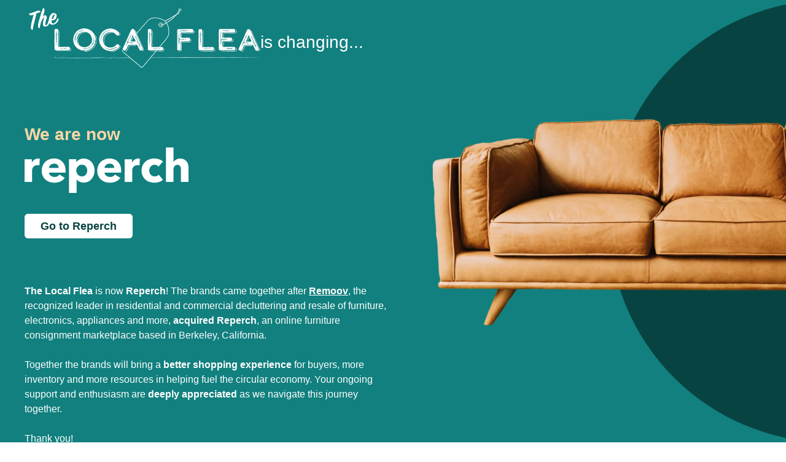

--- FILE ---
content_type: text/html
request_url: https://thelocalflea.com/?y_source=1_MTY3NzUyOTQtNzE1LWxvY2F0aW9uLndlYnNpdGU=
body_size: 7029
content:
<!DOCTYPE html><html lang="EN"><head><meta charSet="utf-8"/><meta name="viewport" content="width=device-width, initial-scale=1"/><meta name="google-site-verification" content="qm6IrEde1nSPDQXq9UJEggLCmjFBlojbj6neNWEQUxY"/><title>Buy Quality Secondhand Furniture &amp; Home Items with Confidence | Reperch</title><link rel="canonical" href="https://reperch.com/"/><meta name="description" content="Find high-quality secondhand furniture and home decor at Reperch. Enjoy great value, full transparency on item condition, easy local pickup or delivery, and a 7-day return policy. Shop unique finds today!"/><meta property="og:description" content="Find high-quality secondhand furniture and home decor at Reperch. Enjoy great value, full transparency on item condition, easy local pickup or delivery, and a 7-day return policy. Shop unique finds today!"/><meta property="og:title" content="Buy Quality Secondhand Furniture &amp; Home Items with Confidence | Reperch"/><meta property="og:url" content="https://reperch.com/"/><meta name="twitter:creator" content="@shopify"/><meta name="twitter:description" content="Find high-quality secondhand furniture and home decor at Reperch. Enjoy great value, full transparency on item condition, easy local pickup or delivery, and a 7-day return policy. Shop unique finds today!"/><meta name="twitter:site" content="@shopify"/><meta name="twitter:title" content="Buy Quality Secondhand Furniture &amp; Home Items with Confidence | Reperch"/><meta property="og:type" content="website"/><meta property="og:image" content="https://remoov-production.s3.us-west-2.amazonaws.com/reperch_banner_chair.webp"/><meta name="twitter:card" content="summary_large_image"/><meta name="twitter:image" content="https://remoov-production.s3.us-west-2.amazonaws.com/reperch_banner_chair.webp"/><link rel="stylesheet" href="https://cdn.shopify.com/oxygen-v2/25200/9451/19439/2871035/build/_assets/app-RSILZEZ2.css"/><link rel="preconnect" href="https://cdn.shopify.com"/><link rel="preconnect" href="https://shop.app"/><link rel="icon" type="image/svg+xml" href="https://cdn.shopify.com/oxygen-v2/25200/9451/19439/2871035/build/_assets/favicon-SESFWQGL.png"/><script>window.Brevo = window.Brevo || [];
          Brevo.push([
            'init',
            {
              client_key: 'u1c99yr583f09ph78g8njipk'
            }
          ]);</script><script type="application/ld+json">{"@context":"https://schema.org","@type":"Store","name":"Reperch","url":"https://reperch.com/","image":"https://remoov-production.s3.us-west-2.amazonaws.com/reperch_chair.png","description":"Reperch is the premier physical and online consignment store in the San Francisco Bay Area, Phoenix and Los Angeles. Shop for high-quality secondhand furniture and home decor with full transparency on item condition, easy pickup or delivery, and a 7-day return policy.","address":[{"@type":"PostalAddress","streetAddress":"2415 17th St, San Francisco","addressLocality":"San Francisco","addressRegion":"CA","postalCode":"94110","addressCountry":"US"},{"@type":"PostalAddress","streetAddress":"1015 N 21st Ave, Phoenix","addressLocality":"Phoenix","addressRegion":"AZ","postalCode":"85009","addressCountry":"US"},{"@type":"PostalAddress","streetAddress":"1045 Santee St, Los Angeles","addressLocality":"Los Angeles","addressRegion":"CA","postalCode":"90015","addressCountry":"US"}],"geo":[{"@type":"GeoCoordinates","latitude":37.7643533,"longitude":-122.4104194},{"@type":"GeoCoordinates","latitude":33.4423377,"longitude":-112.0634784},{"@type":"GeoCoordinates","latitude":34.03376835823268,"longitude":-118.37886286441773}],"openingHours":"Mo-Sa 10:00-18:00, Su 11:00-17:00","sameAs":["https://www.facebook.com/reperch","https://www.instagram.com/reperch"],"serviceArea":[{"@type":"GeoShape","box":"37.7749,-122.4194"},{"@type":"GeoShape","box":"33.4484,-112.0740"}],"telephone":"650-727-5864"}</script></head><body><noscript><iframe src="https://www.googletagmanager.com/ns.html?id=GTM-TRR4449F" height="0" width="0" style="display:none;visibility:hidden"></iframe></noscript><section class="w-screen h-full flex flex-col md:mx-auto relative pb-16 bg-primary pl-4 xmd:pl-0 pb-8 relative overflow-x-hidden shrink-0"><div class="flex px-6 w-full md:px-2 md:max-w-reperch md:mx-auto bg-primary h-screen overflow-y-auto"><div class="w-full md:w-1/2 h-full flex flex-col items-start"><div class="w-full flex flex-col xmd:flex-row items-start xmd:items-end gap-0 xmd:gap-8"><img src="https://cdn.shopify.com/oxygen-v2/25200/9451/19439/2871035/build/_assets/tlfLogoWhite-H62K34RT.png" class="w-96 shrink-0"/><span class="font-normal text-[28px] font-reperch tracking-normal text-white mb-7">is changing...</span></div><div class="flex flex-col items-start mt-4 xmd:mt-20 mb-0 xmd:mb-10"><span class="font-semibold text-[28px] font-reperch tracking-normal text-secondary_lighter ">We are now</span><img src="https://cdn.shopify.com/oxygen-v2/25200/9451/19439/2871035/build/_assets/reperchLogoWhite-ZYYUCICK.png"/></div><div class="mt-10 mb-10 xmd:mt-0 xmd:mb-20"><a class="bg-white text-primary_darker border-2 border-white hover:shadow-[0px_6px_6px_0px_rgba(0,0,0,0.1)] opacity-1 cursor-pointer py-2 px-4 sm:px-6 text-lg text-center rounded-md z-10 font-reperch font-semibold " href="https://reperch.com" target="">Go to Reperch</a></div><div><span class="font-normal text-sm md:text-base font-reperch tracking-normal text-white "><span class="font-semibold text-sm md:text-base font-reperch tracking-normal text-white ">The Local Flea</span> <!-- -->is now<!-- --> <span class="font-semibold text-sm md:text-base font-reperch tracking-normal text-white ">Reperch</span>! The brands came together after<!-- --> <a class="underline text-white font-semibold text-sm md:text-base" data-discover="true" href="/www.remoovit.com">Remoov</a>, the recognized leader in residential and commercial decluttering and resale of furniture, electronics, appliances and more,<!-- --> <span class="font-semibold text-sm md:text-base font-reperch tracking-normal text-white ">acquired Reperch</span>, an online furniture consignment marketplace based in Berkeley, California. <br/><br/>Together the brands will bring a<!-- --> <span class="font-semibold text-sm md:text-base font-reperch tracking-normal text-white ">better shopping experience</span> <!-- -->for buyers, more inventory and more resources in helping fuel the circular economy. Your ongoing support and enthusiasm are<!-- --> <span class="font-semibold text-sm md:text-base font-reperch tracking-normal text-white ">deeply appreciated</span> <!-- -->as we navigate this journey together. <br/><br/>Thank you!<br/>The Reperch &amp; Remoov Teams</span></div><div class="mt-4 xmd:mt-10"><a class="underline text-white/70 text-[12px]" href="https://www.prweb.com/releases/Remoov_Acquires_Reperch_Assets_and_Appoints_Paul_Kennedy_as_Advisor/prweb19226339.htm">PRESS RELEASE</a></div></div></div><div class="
        absolute rounded-full overflow-x-hidden z-0 bg-primary_darker overflow-x-hidden
        xlg:block lg:w-[100vh] lg:h-[100vh] lg:top-0 lg:right-[-60vh]
        hidden
      "></div><img src="https://cdn.shopify.com/oxygen-v2/25200/9451/19439/2871035/build/_assets/tlfToReperchSofa-RHB2K5AZ.png" class=" hidden xlg:block absolute top-[50vh] right-0 -translate-y-1/2 w-[45vw] shrink-0"/></section><script>((a,i)=>{if(!window.history.state||!window.history.state.key){let l=Math.random().toString(32).slice(2);window.history.replaceState({key:l},"")}try{let u=JSON.parse(sessionStorage.getItem(a)||"{}")[i||window.history.state.key];typeof u=="number"&&window.scrollTo(0,u)}catch(l){console.error(l),sessionStorage.removeItem(a)}})("positions", null)</script><link rel="modulepreload" href="https://cdn.shopify.com/oxygen-v2/25200/9451/19439/2871035/build/manifest-AEF49433.js"/><link rel="modulepreload" href="https://cdn.shopify.com/oxygen-v2/25200/9451/19439/2871035/build/entry.client-3VUQG3R3.js"/><link rel="modulepreload" href="https://cdn.shopify.com/oxygen-v2/25200/9451/19439/2871035/build/_shared/chunk-FJB254HM.js"/><link rel="modulepreload" href="https://cdn.shopify.com/oxygen-v2/25200/9451/19439/2871035/build/_shared/chunk-ACBZ3C2N.js"/><link rel="modulepreload" href="https://cdn.shopify.com/oxygen-v2/25200/9451/19439/2871035/build/_shared/chunk-OKGYLT45.js"/><link rel="modulepreload" href="https://cdn.shopify.com/oxygen-v2/25200/9451/19439/2871035/build/_shared/chunk-HY6NQUWG.js"/><link rel="modulepreload" href="https://cdn.shopify.com/oxygen-v2/25200/9451/19439/2871035/build/_shared/chunk-Y5Q2CCEN.js"/><link rel="modulepreload" href="https://cdn.shopify.com/oxygen-v2/25200/9451/19439/2871035/build/_shared/chunk-GJF6LGH2.js"/><link rel="modulepreload" href="https://cdn.shopify.com/oxygen-v2/25200/9451/19439/2871035/build/_shared/chunk-NIKXMCNE.js"/><link rel="modulepreload" href="https://cdn.shopify.com/oxygen-v2/25200/9451/19439/2871035/build/_shared/chunk-5ZXOMBET.js"/><link rel="modulepreload" href="https://cdn.shopify.com/oxygen-v2/25200/9451/19439/2871035/build/_shared/chunk-ORPSD7WL.js"/><link rel="modulepreload" href="https://cdn.shopify.com/oxygen-v2/25200/9451/19439/2871035/build/_shared/chunk-MPBEUOQQ.js"/><link rel="modulepreload" href="https://cdn.shopify.com/oxygen-v2/25200/9451/19439/2871035/build/_shared/chunk-WSPKUBSM.js"/><link rel="modulepreload" href="https://cdn.shopify.com/oxygen-v2/25200/9451/19439/2871035/build/_shared/chunk-B43GKFW6.js"/><link rel="modulepreload" href="https://cdn.shopify.com/oxygen-v2/25200/9451/19439/2871035/build/root-E3IV6GQB.js"/><link rel="modulepreload" href="https://cdn.shopify.com/oxygen-v2/25200/9451/19439/2871035/build/routes/_index-NGX4N3CV.js"/><script>window.__remixContext = {"future":{"v3_fetcherPersist":false,"v3_relativeSplatPath":false,"v3_throwAbortReason":false,"v3_routeConfig":false,"v3_singleFetch":false,"v3_lazyRouteDiscovery":false,"unstable_optimizeDeps":false},"state":{"loaderData":{"root":{"layout":{"shop":{"id":"gid://shopify/Shop/8247161","name":"Reperch","description":"The easiest way to buy quality pre-owned furniture, electronics, appliances, art, clothing and more! Shop Online or In-Person! Pick up your items at our Showroom or have them delivered to you!"},"headerMenu":{"id":"gid://shopify/Menu/14798737","items":[{"id":"gid://shopify/MenuItem/59635245","resourceId":null,"tags":[],"title":"Home","type":"FRONTPAGE","url":"https://checkout.reperch.com/","items":[],"isExternal":true,"target":"_blank","to":"https://checkout.reperch.com/"},{"id":"gid://shopify/MenuItem/282033815618","resourceId":null,"tags":[],"title":"Blog","type":"HTTP","url":"https://bayarea.thelocalflea.com/a/blog","items":[],"isExternal":true,"target":"_blank","to":"https://bayarea.thelocalflea.com/a/blog"},{"id":"gid://shopify/MenuItem/279184506946","resourceId":"gid://shopify/Page/52163608642","tags":[],"title":"Liquidation","type":"PAGE","url":"https://checkout.reperch.com/pages/liquidation","items":[],"isExternal":true,"target":"_blank","to":"https://checkout.reperch.com/pages/liquidation"},{"id":"gid://shopify/MenuItem/415637063","resourceId":"gid://shopify/Collection/180183111","tags":[],"title":"Furniture","type":"COLLECTION","url":"https://checkout.reperch.com/collections/furniture","items":[],"isExternal":true,"target":"_blank","to":"https://checkout.reperch.com/collections/furniture"},{"id":"gid://shopify/MenuItem/415636999","resourceId":"gid://shopify/Collection/180184455","tags":[],"title":"Décor \u0026 Art","type":"COLLECTION","url":"https://checkout.reperch.com/collections/home-decor","items":[],"isExternal":true,"target":"_blank","to":"https://checkout.reperch.com/collections/home-decor"},{"id":"gid://shopify/MenuItem/415636935","resourceId":"gid://shopify/Collection/180167239","tags":[],"title":"Appliances","type":"COLLECTION","url":"https://checkout.reperch.com/collections/appliances","items":[],"isExternal":true,"target":"_blank","to":"https://checkout.reperch.com/collections/appliances"},{"id":"gid://shopify/MenuItem/415637127","resourceId":"gid://shopify/Collection/157995204674","tags":[],"title":"Electronics \u0026 Tools","type":"COLLECTION","url":"https://checkout.reperch.com/collections/electronics-tools","items":[],"isExternal":true,"target":"_blank","to":"https://checkout.reperch.com/collections/electronics-tools"},{"id":"gid://shopify/MenuItem/415637191","resourceId":"gid://shopify/Collection/180186183","tags":[],"title":"Sports \u0026 Outdoors","type":"COLLECTION","url":"https://checkout.reperch.com/collections/sports-outdoors","items":[],"isExternal":true,"target":"_blank","to":"https://checkout.reperch.com/collections/sports-outdoors"},{"id":"gid://shopify/MenuItem/415637255","resourceId":"gid://shopify/Collection/158049534018","tags":[],"title":"Apparel","type":"COLLECTION","url":"https://checkout.reperch.com/collections/apparel-1","items":[],"isExternal":true,"target":"_blank","to":"https://checkout.reperch.com/collections/apparel-1"},{"id":"gid://shopify/MenuItem/415637319","resourceId":"gid://shopify/Collection/386011402","tags":[],"title":"Other","type":"COLLECTION","url":"https://checkout.reperch.com/collections/other","items":[],"isExternal":true,"target":"_blank","to":"https://checkout.reperch.com/collections/other"}]},"footerMenu":{"id":"gid://shopify/Menu/14798741","items":[{"id":"gid://shopify/MenuItem/421243224130","resourceId":"gid://shopify/Page/20952397","tags":[],"title":"Who We Are","type":"PAGE","url":"https://checkout.reperch.com/pages/about-us","items":[],"isExternal":true,"target":"_blank","to":"https://checkout.reperch.com/pages/about-us"},{"id":"gid://shopify/MenuItem/421243256898","resourceId":"gid://shopify/Page/38875841","tags":[],"title":"How does it work?","type":"PAGE","url":"https://checkout.reperch.com/pages/how-does-it-work","items":[],"isExternal":true,"target":"_blank","to":"https://checkout.reperch.com/pages/how-does-it-work"},{"id":"gid://shopify/MenuItem/421243289666","resourceId":"gid://shopify/Page/81528815682","tags":[],"title":"Pickup \u0026 Deliveries","type":"PAGE","url":"https://checkout.reperch.com/pages/pickups-deliveries","items":[],"isExternal":true,"target":"_blank","to":"https://checkout.reperch.com/pages/pickups-deliveries"},{"id":"gid://shopify/MenuItem/421243355202","resourceId":null,"tags":[],"title":"I Have Items To Sell","type":"HTTP","url":"http://www.remoovit.com","items":[],"isExternal":true,"target":"_blank","to":"http://www.remoovit.com"},{"id":"gid://shopify/MenuItem/421243387970","resourceId":null,"tags":[],"title":"Sign In","type":"HTTP","url":"http://thelocalflea.com/account/login","items":[],"isExternal":true,"target":"_blank","to":"http://thelocalflea.com/account/login"},{"id":"gid://shopify/MenuItem/421243420738","resourceId":"gid://shopify/ShopPolicy/5334465","tags":[],"title":"Refund policy","type":"SHOP_POLICY","url":"https://checkout.reperch.com/policies/refund-policy","items":[],"isExternal":true,"target":"_blank","to":"https://checkout.reperch.com/policies/refund-policy"},{"id":"gid://shopify/MenuItem/421243453506","resourceId":"gid://shopify/ShopPolicy/5334593","tags":[],"title":"Terms of Service","type":"SHOP_POLICY","url":"https://checkout.reperch.com/policies/terms-of-service","items":[],"isExternal":true,"target":"_blank","to":"https://checkout.reperch.com/policies/terms-of-service"}]}},"selectedLocale":{"language":"EN","country":"US"},"cart":null,"analytics":{"shopifySalesChannel":"hydrogen","shopId":"gid://shopify/Shop/8247161"},"isAuthenticated":false,"customer":null,"smileCustomer":{"smileChannelKey":"channel_z20NSTJGmsg8qZEnNEjc6O2z"},"heading":"Welcome back!","market":"Bay Area","favoriteIds":[],"headerMenu":[{"label":"Coming Soon","to":"/collections/coming-soon"},{"label":"Popular Brands","to":"/collections/popular-brands"},{"label":"Furniture","to":"/collections/furniture","subMenu":[{"label":"Sofas","to":"/collections/furniture?tags=sub-sofas","subMenu":[{"label":"3-seat","to":"/collections/furniture?tags=sub-sofas,ssub-3-seat"},{"label":"Loveseat","to":"/collections/furniture?tags=sub-sofas,ssub-loveseat"},{"label":"Sectional","to":"/collections/furniture?tags=sub-sofas,ssub-sectional"},{"label":"Sleeper","to":"/collections/furniture?tags=sub-sofas,ssub-sleeper-sofa"},{"label":"More","to":"/collections/furniture?tags=sub-sofas,ssub-other"}]},{"label":"Chairs","to":"/collections/furniture?tags=sub-chairs","subMenu":[{"label":"Dining Chairs","to":"/collections/furniture?tags=sub-chairs,ssub-dining-chairs"},{"label":"Lounge","to":"/collections/furniture?tags=sub-chairs,ssub-lounge"},{"label":"Stools, Ottomans \u0026 Benches","to":"/collections/furniture?tags=sub-chairs,ssub-stools%3B-ottomans-%26-benches"},{"label":"More","to":"/collections/furniture?tags=sub-chairs,ssub-other"}]},{"label":"Tables","to":"/collections/furniture?tags=sub-tables","subMenu":[{"label":"Coffee Table","to":"/collections/furniture?tags=sub-tables,ssub-coffee-table"},{"label":"Dining Sets","to":"/collections/furniture?tags=sub-tables,ssub-dining-set"},{"label":"Dining Table","to":"/collections/furniture?tags=sub-tables,ssub-dining-table"},{"label":"Nightstands \u0026 End Furniture","to":"/collections/furniture?tags=sub-tables,ssub-end-table"},{"label":"Side \u0026 Console Furniture","to":"/collections/furniture?tags=sub-tables,ssub-side-%26-console-table"},{"label":"More","to":"/collections/furniture?tags=sub-tables,ssub-other"}]},{"label":"Dressers","to":"/collections/furniture?tags=sub-dressers"},{"label":"Office","to":"/collections/furniture?tags=sub-office","subMenu":[{"label":"Cabinets","to":"/collections/furniture?tags=sub-office,ssub-cabinets"},{"label":"Chairs","to":"/collections/furniture?tags=sub-office,ssub-chairs"},{"label":"Desks","to":"/collections/furniture?tags=sub-office,ssub-desks"},{"label":"More","to":"/collections/furniture?tags=sub-office,ssub-other"}]},{"label":"Bookshelves","to":"/collections/furniture?tags=sub-bookshelves"}]},{"label":"Decor \u0026 Art","to":"/collections/home-decor","subMenu":[{"label":"Art","to":"/collections/home-decor?tags=sub-art","subMenu":[{"label":"Drawings \u0026 Paintings","to":"/collections/home-decor?tags=sub-art,ssub-drawings-%26-paintings"},{"label":"Prints \u0026 Maps","to":"/collections/home-decor?tags=sub-art,ssub-prints-%26-maps"},{"label":"Sculptures","to":"/collections/home-decor?tags=sub-art,ssub-sculpture"},{"label":"More","to":"/collections/home-decor?tags=sub-art,ssub-other"}]},{"label":"Lighting","to":"/collections/home-decor?tags=sub-lighting"},{"label":"Mirror","to":"/collections/home-decor?tags=sub-mirror"},{"label":"Rug","to":"/collections/home-decor?tags=sub-rug"},{"label":"Vases","to":"/collections/home-decor?tags=sub-vases"},{"label":"More","to":"/collections/home-decor?tags=sub-other"}]},{"label":"Appliances","to":"/collections/appliances","subMenu":[{"label":"Large Appliances","to":"/collections/appliances?tags=sub-large-appliances","subMenu":[{"label":"Refrigerator","to":"/collections/appliances?tags=sub-large-appliances,ssub-refrigerator"},{"label":"Stove \u0026 Oven","to":"/collections/appliances?tags=sub-large-appliances,ssub-stove-%26-oven"},{"label":"Washer/Dryer","to":"/collections/appliances?tags=sub-large-appliances,ssub-washer-dryer"}]},{"label":"Small Appliances","to":"/collections/appliances?tags=sub-small-appliances","subMenu":[{"label":"A/C \u0026 Fans","to":"/collections/appliances?tags=sub-small-appliances,ssub-ac-%26-fans"},{"label":"Heating","to":"/collections/appliances?tags=sub-small-appliances,ssub-heating"},{"label":"More","to":"/collections/appliances?tags=sub-small-appliances,ssub-other"}]}]},{"label":"Electronics \u0026 Tools","to":"/collections/electronics-tools","subMenu":[{"label":"TVs","to":"/collections/electronics-tools?tags=sub-tvs"},{"label":"Audio Equipment","to":"/collections/electronics-tools?tags=sub-audio-equipment"},{"label":"Monitors \u0026 Projectors","to":"/collections/electronics-tools?tags=sub-monitors-%26-projectors"},{"label":"Networking Equipment","to":"/collections/electronics-tools?tags=sub-networking-equipment"},{"label":"Gaming","to":"/collections/electronics-tools?tags=sub-gaming"},{"label":"Printer","to":"/collections/electronics-tools?tags=sub-printer"},{"label":"Tools","to":"/collections/electronics-tools?tags=sub-tools"},{"label":"More","to":"/collections/electronics-tools?tags=sub-other"}]},{"label":"Sports \u0026 Outdoors","to":"/collections/sports-outdoors","subMenu":[{"label":"Gym Equipment","to":"/collections/sports-outdoors?tags=sub-gym-equipment"},{"label":"Outdoor Equipment","to":"/collections/sports-outdoors?tags=sub-outdoor-equipment"},{"label":"Sports Equipment","to":"/collections/sports-outdoors?tags=sub-sports-equipment"},{"label":"More","to":"/collections/sports-outdoors?tags=sub-other"}]},{"label":"More","to":"/collections/other","subMenu":[{"label":"Apparel","to":"/collections/apparel"},{"label":"Musical Instruments \u0026 Gear","to":"/collections/other?tags=sub-musical-instruments-%26-gear"},{"label":"Luggage","to":"/collections/other?tags=sub-luggage"},{"label":"Kitchen","to":"/collections/kitchen","subMenu":[{"label":"Dishware","to":"/collections/kitchen?tags=sub-dishware"},{"label":"More","to":"/collections/kitchen?tags=sub-other"}]},{"label":"More","to":"/collections/other?tags=sub-other"}]}],"showReperchRedirect":true,"url":"https://thelocalflea.com/?y_source=1_MTY3NzUyOTQtNzE1LWxvY2F0aW9uLndlYnNpdGU%3D","featureFlags":[]},"routes/_index":{"shop":{"name":"Reperch","description":"The easiest way to buy quality pre-owned furniture, electronics, appliances, art, clothing and more! Shop Online or In-Person! Pick up your items at our Showroom or have them delivered to you!"},"market":"Bay Area","recommendedProducts":[{"id":"gid://shopify/Product/7677623304258","handle":"1066971","title":"Burrow Furniture Union Modern 3-Seat Sofa in Crushed Gravel","description":"Features wood feet and chenille upholstery in crushed gravel. Brand Burrow Model Union Dimensions 100.0ʺW x 39.0ʺD x 31.5ʺH Seat Height 17 Item ID 1066971 # Pieces 7 Original Price $2,299.00 Item Location Bay Area","productType":"Furniture \u003e Sofas \u003e 3-seat","tags":["bayarea","brand-burrow","cat-furniture","condition-good","item-cat-id-122","material-fabric","material-wood","not-shippable","published","ssub-3-seat","style-contemporary","style-modern","style-transitional","sub-sofas"],"availableForSale":true,"variants":{"nodes":[{"id":"gid://shopify/ProductVariant/42919467581506","compareAtPrice":{"amount":"1380.0"},"price":{"amount":"1110.0"}}]},"featuredImage":{"url":"https://cdn.shopify.com/s/files/1/0824/7161/files/big_830855-image_1.jpg?v=1768949668"},"originalPrice":{"value":"2299"}},{"id":"gid://shopify/Product/7677124411458","handle":"94000154","title":"Chinese Champleve Vase with Wood Stand","description":"Unlike Cloisonne, Champleve involves carving or incising the design into the metal surface, rather than using wires to create the design. Dimensions 9.0ʺW x 9.0ʺD x 15.0ʺH Item ID 94000154 # Pieces 2 Item Location Bay Area","productType":"Home \u0026 Decor \u003e Vases","tags":["bayarea","cat-home-\u0026-decor","condition-good","item-cat-id-136","liquidation","material-metal","not-shippable","published","reperch","staff-favorites","sub-vases"],"availableForSale":true,"variants":{"nodes":[{"id":"gid://shopify/ProductVariant/42916452859970","compareAtPrice":{"amount":"80.0"},"price":{"amount":"30.0"}}]},"featuredImage":{"url":"https://cdn.shopify.com/s/files/1/0824/7161/files/big_811294-image_3_38906642-5931-446b-adf2-b74ec37d1cdb.jpg?v=1768862775"},"originalPrice":null},{"id":"gid://shopify/Product/7677123887170","handle":"91067153","title":"Crate \u0026 Barrel Wood Accent Table on Wood Base","description":"Brand Crate \u0026 Barrel Dimensions 18.0ʺW x 18.0ʺD x 18.0ʺH Item ID 91067153 # Pieces 1 Item Location Bay Area","productType":"Furniture \u003e Tables \u003e Side \u0026 Console Table","tags":["bayarea","brand-crate-\u0026-barrel","cat-furniture","condition-good","crate-barrel","item-cat-id-110","material-wood","not-shippable","published","ssub-side-\u0026-console-table","sub-tables"],"availableForSale":true,"variants":{"nodes":[{"id":"gid://shopify/ProductVariant/42916450336834","compareAtPrice":null,"price":{"amount":"330.0"}}]},"featuredImage":{"url":"https://cdn.shopify.com/s/files/1/0824/7161/files/big_832882-image_1_5dfc5729-fcb2-4ce5-b59b-c249e429b1aa.jpg?v=1768862455"},"originalPrice":null},{"id":"gid://shopify/Product/7676512337986","handle":"1067718","title":"Henredon Vintage 8-Drawer Mid-Century Modern Dresser - Solid Wood Storage","description":"This Henredon 1960’s dresser features a classic mid-century modern design with clean lines and warm wood tones. It offers eight spacious drawers, providing plenty of storage for clothes and accessories. The sturdy construction ensures durability, while the easy-glide drawers make organizing simple. Perfect for bedrooms or living spaces, this vintage dresser combines style and function for any home. Brand Henredon Dimensions 62.0ʺW x 19.0ʺD x 32.8ʺH Item ID 1067718 # Pieces 1 Original Price $1,500.00 Item Location Bay Area","productType":"Furniture \u003e Dressers","tags":["bayarea","brand-henredon","cat-furniture","condition-good","item-cat-id-10","material-veneer","material-wood","not-shippable","published","style-mid-century-modern","style-transitional","sub-dressers"],"availableForSale":true,"variants":{"nodes":[{"id":"gid://shopify/ProductVariant/42915778625602","compareAtPrice":null,"price":{"amount":"900.0"}}]},"featuredImage":{"url":"https://cdn.shopify.com/s/files/1/0824/7161/files/big_844853-image_2.jpg?v=1768855096"},"originalPrice":{"value":"1500"}}],"analytics":{"pageType":"index"}}},"actionData":null,"errors":null}};__remixContext.p = function(v,e,p,x) {
  if (typeof e !== 'undefined') {
    x=new Error("Unexpected Server Error");
    x.stack=undefined;
    p=Promise.reject(x);
  } else {
    p=Promise.resolve(v);
  }
  return p;
};
__remixContext.n = function(i,k) {
  __remixContext.t = __remixContext.t || {};
  __remixContext.t[i] = __remixContext.t[i] || {};
  let p = new Promise((r, e) => {__remixContext.t[i][k] = {r:(v)=>{r(v);},e:(v)=>{e(v);}};});

  return p;
};
__remixContext.r = function(i,k,v,e,p,x) {
  p = __remixContext.t[i][k];
  if (typeof e !== 'undefined') {
    x=new Error("Unexpected Server Error");
    x.stack=undefined;
    p.e(x);
  } else {
    p.r(v);
  }
};Object.assign(__remixContext.state.loaderData["root"], {});</script><script type="module" async="">import "https://cdn.shopify.com/oxygen-v2/25200/9451/19439/2871035/build/manifest-AEF49433.js";
import * as route0 from "https://cdn.shopify.com/oxygen-v2/25200/9451/19439/2871035/build/root-E3IV6GQB.js";
import * as route1 from "https://cdn.shopify.com/oxygen-v2/25200/9451/19439/2871035/build/routes/_index-NGX4N3CV.js";

window.__remixRouteModules = {"root":route0,"routes/_index":route1};

import("https://cdn.shopify.com/oxygen-v2/25200/9451/19439/2871035/build/entry.client-3VUQG3R3.js");</script></body></html>

--- FILE ---
content_type: text/css
request_url: https://cdn.shopify.com/oxygen-v2/25200/9451/19439/2871035/build/_assets/app-RSILZEZ2.css
body_size: 15281
content:
*,:before,:after{box-sizing:border-box;border-width:0;border-style:solid;border-color:currentColor}:before,:after{--tw-content: ""}html{line-height:1.5;-webkit-text-size-adjust:100%;-moz-tab-size:4;-o-tab-size:4;tab-size:4;font-family:Helvetica Neue,ui-sans-serif,system-ui,-apple-system,Segoe UI,Roboto,Ubuntu,Cantarell,Noto Sans,sans-serif;font-feature-settings:normal;font-variation-settings:normal}body{margin:0;line-height:inherit}hr{height:0;color:inherit;border-top-width:1px}abbr:where([title]){-webkit-text-decoration:underline dotted currentColor;text-decoration:underline}h1,h2,h3,h4,h5,h6{font-size:inherit;font-weight:inherit}a{color:inherit;text-decoration:inherit}b,strong{font-weight:bolder}code,kbd,samp,pre{font-family:ui-monospace,SFMono-Regular,Menlo,Monaco,Consolas,Liberation Mono,Courier New,monospace;font-size:1em}small{font-size:80%}sub,sup{font-size:75%;line-height:0;position:relative;vertical-align:baseline}sub{bottom:-.25em}sup{top:-.5em}table{text-indent:0;border-color:inherit;border-collapse:collapse}button,input,optgroup,select,textarea{font-family:inherit;font-feature-settings:inherit;font-variation-settings:inherit;font-size:100%;font-weight:inherit;line-height:inherit;color:inherit;margin:0;padding:0}button,select{text-transform:none}button,[type=button],[type=reset],[type=submit]{-webkit-appearance:button;background-color:transparent;background-image:none}:-moz-focusring{outline:auto}:-moz-ui-invalid{box-shadow:none}progress{vertical-align:baseline}::-webkit-inner-spin-button,::-webkit-outer-spin-button{height:auto}[type=search]{-webkit-appearance:textfield;outline-offset:-2px}::-webkit-search-decoration{-webkit-appearance:none}::-webkit-file-upload-button{-webkit-appearance:button;font:inherit}summary{display:list-item}blockquote,dl,dd,h1,h2,h3,h4,h5,h6,hr,figure,p,pre{margin:0}fieldset{margin:0;padding:0}legend{padding:0}ol,ul,menu{list-style:none;margin:0;padding:0}dialog{padding:0}textarea{resize:vertical}input::-moz-placeholder,textarea::-moz-placeholder{opacity:1;color:#9ca3af}input::placeholder,textarea::placeholder{opacity:1;color:#9ca3af}button,[role=button]{cursor:pointer}:disabled{cursor:default}img,svg,video,canvas,audio,iframe,embed,object{display:block;vertical-align:middle}img,video{max-width:100%;height:auto}[hidden]{display:none}[type=text],input:where(:not([type])),[type=email],[type=url],[type=password],[type=number],[type=date],[type=datetime-local],[type=month],[type=search],[type=tel],[type=time],[type=week],[multiple],textarea,select{-webkit-appearance:none;-moz-appearance:none;appearance:none;background-color:#fff;border-color:#6b7280;border-width:1px;border-radius:0;padding:.5rem .75rem;font-size:1rem;line-height:1.5rem;--tw-shadow: 0 0 rgba(0,0,0,0)}[type=text]:focus,input:where(:not([type])):focus,[type=email]:focus,[type=url]:focus,[type=password]:focus,[type=number]:focus,[type=date]:focus,[type=datetime-local]:focus,[type=month]:focus,[type=search]:focus,[type=tel]:focus,[type=time]:focus,[type=week]:focus,[multiple]:focus,textarea:focus,select:focus{outline:2px solid transparent;outline-offset:2px;--tw-ring-inset: var(--tw-empty, );--tw-ring-offset-width: 0px;--tw-ring-offset-color: #fff;--tw-ring-color: #2563eb;--tw-ring-offset-shadow: var(--tw-ring-inset) 0 0 0 var(--tw-ring-offset-width) var(--tw-ring-offset-color);--tw-ring-shadow: var(--tw-ring-inset) 0 0 0 calc(1px + var(--tw-ring-offset-width)) var(--tw-ring-color);box-shadow:var(--tw-ring-offset-shadow),var(--tw-ring-shadow),var(--tw-shadow);border-color:#2563eb}input::-moz-placeholder,textarea::-moz-placeholder{color:#6b7280;opacity:1}input::placeholder,textarea::placeholder{color:#6b7280;opacity:1}::-webkit-datetime-edit-fields-wrapper{padding:0}::-webkit-date-and-time-value{min-height:1.5em;text-align:inherit}::-webkit-datetime-edit{display:inline-flex}::-webkit-datetime-edit,::-webkit-datetime-edit-year-field,::-webkit-datetime-edit-month-field,::-webkit-datetime-edit-day-field,::-webkit-datetime-edit-hour-field,::-webkit-datetime-edit-minute-field,::-webkit-datetime-edit-second-field,::-webkit-datetime-edit-millisecond-field,::-webkit-datetime-edit-meridiem-field{padding-top:0;padding-bottom:0}select{background-image:url("data:image/svg+xml,%3csvg xmlns='http://www.w3.org/2000/svg' fill='none' viewBox='0 0 20 20'%3e%3cpath stroke='%236b7280' stroke-linecap='round' stroke-linejoin='round' stroke-width='1.5' d='M6 8l4 4 4-4'/%3e%3c/svg%3e");background-position:right .5rem center;background-repeat:no-repeat;background-size:1.5em 1.5em;padding-right:2.5rem;-webkit-print-color-adjust:exact;print-color-adjust:exact}[multiple],[size]:where(select:not([size="1"])){background-image:none;background-image:initial;background-position:0 0;background-position:initial;background-repeat:repeat;background-repeat:initial;background-size:auto auto;background-size:initial;padding-right:.75rem;-webkit-print-color-adjust:inherit;print-color-adjust:inherit}[type=checkbox],[type=radio]{-webkit-appearance:none;-moz-appearance:none;appearance:none;padding:0;-webkit-print-color-adjust:exact;print-color-adjust:exact;display:inline-block;vertical-align:middle;background-origin:border-box;-webkit-user-select:none;-moz-user-select:none;user-select:none;flex-shrink:0;height:1rem;width:1rem;color:#2563eb;background-color:#fff;border-color:#6b7280;border-width:1px;--tw-shadow: 0 0 rgba(0,0,0,0)}[type=checkbox]{border-radius:0}[type=radio]{border-radius:100%}[type=checkbox]:focus,[type=radio]:focus{outline:2px solid transparent;outline-offset:2px;--tw-ring-inset: var(--tw-empty, );--tw-ring-offset-width: 2px;--tw-ring-offset-color: #fff;--tw-ring-color: #2563eb;--tw-ring-offset-shadow: var(--tw-ring-inset) 0 0 0 var(--tw-ring-offset-width) var(--tw-ring-offset-color);--tw-ring-shadow: var(--tw-ring-inset) 0 0 0 calc(2px + var(--tw-ring-offset-width)) var(--tw-ring-color);box-shadow:var(--tw-ring-offset-shadow),var(--tw-ring-shadow),var(--tw-shadow)}[type=checkbox]:checked,[type=radio]:checked{border-color:transparent;background-color:currentColor;background-size:100% 100%;background-position:center;background-repeat:no-repeat}[type=checkbox]:checked{background-image:url("data:image/svg+xml,%3csvg viewBox='0 0 16 16' fill='white' xmlns='http://www.w3.org/2000/svg'%3e%3cpath d='M12.207 4.793a1 1 0 010 1.414l-5 5a1 1 0 01-1.414 0l-2-2a1 1 0 011.414-1.414L6.5 9.086l4.293-4.293a1 1 0 011.414 0z'/%3e%3c/svg%3e")}[type=radio]:checked{background-image:url("data:image/svg+xml,%3csvg viewBox='0 0 16 16' fill='white' xmlns='http://www.w3.org/2000/svg'%3e%3ccircle cx='8' cy='8' r='3'/%3e%3c/svg%3e")}[type=checkbox]:checked:hover,[type=checkbox]:checked:focus,[type=radio]:checked:hover,[type=radio]:checked:focus{border-color:transparent;background-color:currentColor}[type=checkbox]:indeterminate{background-image:url("data:image/svg+xml,%3csvg xmlns='http://www.w3.org/2000/svg' fill='none' viewBox='0 0 16 16'%3e%3cpath stroke='white' stroke-linecap='round' stroke-linejoin='round' stroke-width='2' d='M4 8h8'/%3e%3c/svg%3e");border-color:transparent;background-color:currentColor;background-size:100% 100%;background-position:center;background-repeat:no-repeat}[type=checkbox]:indeterminate:hover,[type=checkbox]:indeterminate:focus{border-color:transparent;background-color:currentColor}[type=file]{background:transparent none repeat 0 0 / auto auto padding-box border-box scroll;background:initial;border-color:inherit;border-width:0;border-radius:0;padding:0;font-size:inherit;line-height:inherit}[type=file]:focus{outline:1px solid ButtonText;outline:1px auto -webkit-focus-ring-color}*{font-feature-settings:none;font-variant-ligatures:none}body{border-color:#11807f1a;--tw-bg-opacity: 1;background-color:rgba(255,255,255,var(--tw-bg-opacity));color:#11807fe6;-webkit-font-smoothing:antialiased;-moz-osx-font-smoothing:grayscale}html{scroll-padding-top:10rem}model-viewer::part(default-progress-mask){display:none}model-viewer::part(default-progress-bar){display:none}input[type=search]::-webkit-search-decoration,input[type=search]::-webkit-search-cancel-button,input[type=search]::-webkit-search-results-button,input[type=search]::-webkit-search-results-decoration{-webkit-appearance:none}a.active{border-bottom-width:1px}.prose h1:first-child,.prose h2:first-child,.prose h3:first-child,.prose h4:first-child,.prose h5:first-child,.prose h6:first-child{margin-top:0}h1{font-size:2.25rem;line-height:2.5rem;font-weight:700}h2{font-size:1.875rem;line-height:2.25rem;font-weight:700}h3{font-size:24px;line-height:32px;font-weight:700}h4{font-size:1.25rem;line-height:1.75rem;font-weight:600}h5{font-size:1.125rem;line-height:1.75rem;font-weight:600}h6{font-size:14px;line-height:20px;font-weight:600}*,:before,:after{--tw-border-spacing-x: 0;--tw-border-spacing-y: 0;--tw-translate-x: 0;--tw-translate-y: 0;--tw-rotate: 0;--tw-skew-x: 0;--tw-skew-y: 0;--tw-scale-x: 1;--tw-scale-y: 1;--tw-pan-x: ;--tw-pan-y: ;--tw-pinch-zoom: ;--tw-scroll-snap-strictness: proximity;--tw-gradient-from-position: ;--tw-gradient-via-position: ;--tw-gradient-to-position: ;--tw-ordinal: ;--tw-slashed-zero: ;--tw-numeric-figure: ;--tw-numeric-spacing: ;--tw-numeric-fraction: ;--tw-ring-inset: ;--tw-ring-offset-width: 0px;--tw-ring-offset-color: #fff;--tw-ring-color: rgba(59, 130, 246, .5);--tw-ring-offset-shadow: 0 0 rgba(0,0,0,0);--tw-ring-shadow: 0 0 rgba(0,0,0,0);--tw-shadow: 0 0 rgba(0,0,0,0);--tw-shadow-colored: 0 0 rgba(0,0,0,0);--tw-blur: ;--tw-brightness: ;--tw-contrast: ;--tw-grayscale: ;--tw-hue-rotate: ;--tw-invert: ;--tw-saturate: ;--tw-sepia: ;--tw-drop-shadow: ;--tw-backdrop-blur: ;--tw-backdrop-brightness: ;--tw-backdrop-contrast: ;--tw-backdrop-grayscale: ;--tw-backdrop-hue-rotate: ;--tw-backdrop-invert: ;--tw-backdrop-opacity: ;--tw-backdrop-saturate: ;--tw-backdrop-sepia: }::backdrop{--tw-border-spacing-x: 0;--tw-border-spacing-y: 0;--tw-translate-x: 0;--tw-translate-y: 0;--tw-rotate: 0;--tw-skew-x: 0;--tw-skew-y: 0;--tw-scale-x: 1;--tw-scale-y: 1;--tw-pan-x: ;--tw-pan-y: ;--tw-pinch-zoom: ;--tw-scroll-snap-strictness: proximity;--tw-gradient-from-position: ;--tw-gradient-via-position: ;--tw-gradient-to-position: ;--tw-ordinal: ;--tw-slashed-zero: ;--tw-numeric-figure: ;--tw-numeric-spacing: ;--tw-numeric-fraction: ;--tw-ring-inset: ;--tw-ring-offset-width: 0px;--tw-ring-offset-color: #fff;--tw-ring-color: rgba(59, 130, 246, .5);--tw-ring-offset-shadow: 0 0 rgba(0,0,0,0);--tw-ring-shadow: 0 0 rgba(0,0,0,0);--tw-shadow: 0 0 rgba(0,0,0,0);--tw-shadow-colored: 0 0 rgba(0,0,0,0);--tw-blur: ;--tw-brightness: ;--tw-contrast: ;--tw-grayscale: ;--tw-hue-rotate: ;--tw-invert: ;--tw-saturate: ;--tw-sepia: ;--tw-drop-shadow: ;--tw-backdrop-blur: ;--tw-backdrop-brightness: ;--tw-backdrop-contrast: ;--tw-backdrop-grayscale: ;--tw-backdrop-hue-rotate: ;--tw-backdrop-invert: ;--tw-backdrop-opacity: ;--tw-backdrop-saturate: ;--tw-backdrop-sepia: }.prose{color:var(--tw-prose-body);max-width:65ch}.prose :where(p):not(:where([class~="not-prose"],[class~="not-prose"] *)){margin-top:1.25em;margin-bottom:1.25em}.prose :where([class~="lead"]):not(:where([class~="not-prose"],[class~="not-prose"] *)){color:var(--tw-prose-lead);font-size:1.25em;line-height:1.6;margin-top:1.2em;margin-bottom:1.2em}.prose :where(a):not(:where([class~="not-prose"],[class~="not-prose"] *)){color:var(--tw-prose-links);text-decoration:underline;font-weight:500}.prose :where(strong):not(:where([class~="not-prose"],[class~="not-prose"] *)){color:var(--tw-prose-bold);font-weight:600}.prose :where(a strong):not(:where([class~="not-prose"],[class~="not-prose"] *)){color:inherit}.prose :where(blockquote strong):not(:where([class~="not-prose"],[class~="not-prose"] *)){color:inherit}.prose :where(thead th strong):not(:where([class~="not-prose"],[class~="not-prose"] *)){color:inherit}.prose :where(ol):not(:where([class~="not-prose"],[class~="not-prose"] *)){list-style-type:decimal;margin-top:1.25em;margin-bottom:1.25em;padding-left:1.625em}.prose :where(ol[type="A"]):not(:where([class~="not-prose"],[class~="not-prose"] *)){list-style-type:upper-alpha}.prose :where(ol[type="a"]):not(:where([class~="not-prose"],[class~="not-prose"] *)){list-style-type:lower-alpha}.prose :where(ol[type="A" s]):not(:where([class~="not-prose"],[class~="not-prose"] *)){list-style-type:upper-alpha}.prose :where(ol[type="a" s]):not(:where([class~="not-prose"],[class~="not-prose"] *)){list-style-type:lower-alpha}.prose :where(ol[type="I"]):not(:where([class~="not-prose"],[class~="not-prose"] *)){list-style-type:upper-roman}.prose :where(ol[type="i"]):not(:where([class~="not-prose"],[class~="not-prose"] *)){list-style-type:lower-roman}.prose :where(ol[type="I" s]):not(:where([class~="not-prose"],[class~="not-prose"] *)){list-style-type:upper-roman}.prose :where(ol[type="i" s]):not(:where([class~="not-prose"],[class~="not-prose"] *)){list-style-type:lower-roman}.prose :where(ol[type="1"]):not(:where([class~="not-prose"],[class~="not-prose"] *)){list-style-type:decimal}.prose :where(ul):not(:where([class~="not-prose"],[class~="not-prose"] *)){list-style-type:disc;margin-top:1.25em;margin-bottom:1.25em;padding-left:1.625em}.prose :where(ol > li):not(:where([class~="not-prose"],[class~="not-prose"] *))::marker{font-weight:400;color:var(--tw-prose-counters)}.prose :where(ul > li):not(:where([class~="not-prose"],[class~="not-prose"] *))::marker{color:var(--tw-prose-bullets)}.prose :where(dt):not(:where([class~="not-prose"],[class~="not-prose"] *)){color:var(--tw-prose-headings);font-weight:600;margin-top:1.25em}.prose :where(hr):not(:where([class~="not-prose"],[class~="not-prose"] *)){border-color:var(--tw-prose-hr);border-top-width:1px;margin-top:3em;margin-bottom:3em}.prose :where(blockquote):not(:where([class~="not-prose"],[class~="not-prose"] *)){font-weight:500;font-style:italic;color:var(--tw-prose-quotes);border-left-width:.25rem;border-left-color:var(--tw-prose-quote-borders);quotes:"\201c""\201d""\2018""\2019";margin-top:1.6em;margin-bottom:1.6em;padding-left:1em}.prose :where(blockquote p:first-of-type):not(:where([class~="not-prose"],[class~="not-prose"] *)):before{content:open-quote}.prose :where(blockquote p:last-of-type):not(:where([class~="not-prose"],[class~="not-prose"] *)):after{content:close-quote}.prose :where(h1):not(:where([class~="not-prose"],[class~="not-prose"] *)){color:var(--tw-prose-headings);font-weight:800;font-size:2.25em;margin-top:0;margin-bottom:.8888889em;line-height:1.1111111}.prose :where(h1 strong):not(:where([class~="not-prose"],[class~="not-prose"] *)){font-weight:900;color:inherit}.prose :where(h2):not(:where([class~="not-prose"],[class~="not-prose"] *)){color:var(--tw-prose-headings);font-weight:700;font-size:1.5em;margin-top:2em;margin-bottom:1em;line-height:1.3333333}.prose :where(h2 strong):not(:where([class~="not-prose"],[class~="not-prose"] *)){font-weight:800;color:inherit}.prose :where(h3):not(:where([class~="not-prose"],[class~="not-prose"] *)){color:var(--tw-prose-headings);font-weight:600;font-size:1.25em;margin-top:1.6em;margin-bottom:.6em;line-height:1.6}.prose :where(h3 strong):not(:where([class~="not-prose"],[class~="not-prose"] *)){font-weight:700;color:inherit}.prose :where(h4):not(:where([class~="not-prose"],[class~="not-prose"] *)){color:var(--tw-prose-headings);font-weight:600;margin-top:1.5em;margin-bottom:.5em;line-height:1.5}.prose :where(h4 strong):not(:where([class~="not-prose"],[class~="not-prose"] *)){font-weight:700;color:inherit}.prose :where(img):not(:where([class~="not-prose"],[class~="not-prose"] *)){margin-top:2em;margin-bottom:2em}.prose :where(picture):not(:where([class~="not-prose"],[class~="not-prose"] *)){display:block;margin-top:2em;margin-bottom:2em}.prose :where(kbd):not(:where([class~="not-prose"],[class~="not-prose"] *)){font-weight:500;font-family:inherit;color:var(--tw-prose-kbd);box-shadow:0 0 0 1px rgb(var(--tw-prose-kbd-shadows) / 10%),0 3px 0 rgb(var(--tw-prose-kbd-shadows) / 10%);font-size:.875em;border-radius:.3125rem;padding:.1875em .375em}.prose :where(code):not(:where([class~="not-prose"],[class~="not-prose"] *)){color:var(--tw-prose-code);font-weight:600;font-size:.875em}.prose :where(code):not(:where([class~="not-prose"],[class~="not-prose"] *)):before{content:"`"}.prose :where(code):not(:where([class~="not-prose"],[class~="not-prose"] *)):after{content:"`"}.prose :where(a code):not(:where([class~="not-prose"],[class~="not-prose"] *)){color:inherit}.prose :where(h1 code):not(:where([class~="not-prose"],[class~="not-prose"] *)){color:inherit}.prose :where(h2 code):not(:where([class~="not-prose"],[class~="not-prose"] *)){color:inherit;font-size:.875em}.prose :where(h3 code):not(:where([class~="not-prose"],[class~="not-prose"] *)){color:inherit;font-size:.9em}.prose :where(h4 code):not(:where([class~="not-prose"],[class~="not-prose"] *)){color:inherit}.prose :where(blockquote code):not(:where([class~="not-prose"],[class~="not-prose"] *)){color:inherit}.prose :where(thead th code):not(:where([class~="not-prose"],[class~="not-prose"] *)){color:inherit}.prose :where(pre):not(:where([class~="not-prose"],[class~="not-prose"] *)){color:var(--tw-prose-pre-code);background-color:var(--tw-prose-pre-bg);overflow-x:auto;font-weight:400;font-size:.875em;line-height:1.7142857;margin-top:1.7142857em;margin-bottom:1.7142857em;border-radius:.375rem;padding:.8571429em 1.1428571em}.prose :where(pre code):not(:where([class~="not-prose"],[class~="not-prose"] *)){background-color:transparent;border-width:0;border-radius:0;padding:0;font-weight:inherit;color:inherit;font-size:inherit;font-family:inherit;line-height:inherit}.prose :where(pre code):not(:where([class~="not-prose"],[class~="not-prose"] *)):before{content:none}.prose :where(pre code):not(:where([class~="not-prose"],[class~="not-prose"] *)):after{content:none}.prose :where(table):not(:where([class~="not-prose"],[class~="not-prose"] *)){width:100%;table-layout:auto;text-align:left;margin-top:2em;margin-bottom:2em;font-size:.875em;line-height:1.7142857}.prose :where(thead):not(:where([class~="not-prose"],[class~="not-prose"] *)){border-bottom-width:1px;border-bottom-color:var(--tw-prose-th-borders)}.prose :where(thead th):not(:where([class~="not-prose"],[class~="not-prose"] *)){color:var(--tw-prose-headings);font-weight:600;vertical-align:bottom;padding-right:.5714286em;padding-bottom:.5714286em;padding-left:.5714286em}.prose :where(tbody tr):not(:where([class~="not-prose"],[class~="not-prose"] *)){border-bottom-width:1px;border-bottom-color:var(--tw-prose-td-borders)}.prose :where(tbody tr:last-child):not(:where([class~="not-prose"],[class~="not-prose"] *)){border-bottom-width:0}.prose :where(tbody td):not(:where([class~="not-prose"],[class~="not-prose"] *)){vertical-align:baseline}.prose :where(tfoot):not(:where([class~="not-prose"],[class~="not-prose"] *)){border-top-width:1px;border-top-color:var(--tw-prose-th-borders)}.prose :where(tfoot td):not(:where([class~="not-prose"],[class~="not-prose"] *)){vertical-align:top}.prose :where(figure > *):not(:where([class~="not-prose"],[class~="not-prose"] *)){margin-top:0;margin-bottom:0}.prose :where(figcaption):not(:where([class~="not-prose"],[class~="not-prose"] *)){color:var(--tw-prose-captions);font-size:.875em;line-height:1.4285714;margin-top:.8571429em}.prose{--tw-prose-body: #374151;--tw-prose-headings: #111827;--tw-prose-lead: #4b5563;--tw-prose-links: #111827;--tw-prose-bold: #111827;--tw-prose-counters: #6b7280;--tw-prose-bullets: #d1d5db;--tw-prose-hr: #e5e7eb;--tw-prose-quotes: #111827;--tw-prose-quote-borders: #e5e7eb;--tw-prose-captions: #6b7280;--tw-prose-kbd: #111827;--tw-prose-kbd-shadows: 17 24 39;--tw-prose-code: #111827;--tw-prose-pre-code: #e5e7eb;--tw-prose-pre-bg: #1f2937;--tw-prose-th-borders: #d1d5db;--tw-prose-td-borders: #e5e7eb;--tw-prose-invert-body: #d1d5db;--tw-prose-invert-headings: #fff;--tw-prose-invert-lead: #9ca3af;--tw-prose-invert-links: #fff;--tw-prose-invert-bold: #fff;--tw-prose-invert-counters: #9ca3af;--tw-prose-invert-bullets: #4b5563;--tw-prose-invert-hr: #374151;--tw-prose-invert-quotes: #f3f4f6;--tw-prose-invert-quote-borders: #374151;--tw-prose-invert-captions: #9ca3af;--tw-prose-invert-kbd: #fff;--tw-prose-invert-kbd-shadows: 255 255 255;--tw-prose-invert-code: #fff;--tw-prose-invert-pre-code: #d1d5db;--tw-prose-invert-pre-bg: rgba(0, 0, 0, .5);--tw-prose-invert-th-borders: #4b5563;--tw-prose-invert-td-borders: #374151;font-size:1rem;line-height:1.75}.prose :where(picture > img):not(:where([class~="not-prose"],[class~="not-prose"] *)){margin-top:0;margin-bottom:0}.prose :where(video):not(:where([class~="not-prose"],[class~="not-prose"] *)){margin-top:2em;margin-bottom:2em}.prose :where(li):not(:where([class~="not-prose"],[class~="not-prose"] *)){margin-top:.5em;margin-bottom:.5em}.prose :where(ol > li):not(:where([class~="not-prose"],[class~="not-prose"] *)){padding-left:.375em}.prose :where(ul > li):not(:where([class~="not-prose"],[class~="not-prose"] *)){padding-left:.375em}.prose :where(.prose > ul > li p):not(:where([class~="not-prose"],[class~="not-prose"] *)){margin-top:.75em;margin-bottom:.75em}.prose :where(.prose > ul > li > *:first-child):not(:where([class~="not-prose"],[class~="not-prose"] *)){margin-top:1.25em}.prose :where(.prose > ul > li > *:last-child):not(:where([class~="not-prose"],[class~="not-prose"] *)){margin-bottom:1.25em}.prose :where(.prose > ol > li > *:first-child):not(:where([class~="not-prose"],[class~="not-prose"] *)){margin-top:1.25em}.prose :where(.prose > ol > li > *:last-child):not(:where([class~="not-prose"],[class~="not-prose"] *)){margin-bottom:1.25em}.prose :where(ul ul,ul ol,ol ul,ol ol):not(:where([class~="not-prose"],[class~="not-prose"] *)){margin-top:.75em;margin-bottom:.75em}.prose :where(dl):not(:where([class~="not-prose"],[class~="not-prose"] *)){margin-top:1.25em;margin-bottom:1.25em}.prose :where(dd):not(:where([class~="not-prose"],[class~="not-prose"] *)){margin-top:.5em;padding-left:1.625em}.prose :where(hr + *):not(:where([class~="not-prose"],[class~="not-prose"] *)){margin-top:0}.prose :where(h2 + *):not(:where([class~="not-prose"],[class~="not-prose"] *)){margin-top:0}.prose :where(h3 + *):not(:where([class~="not-prose"],[class~="not-prose"] *)){margin-top:0}.prose :where(h4 + *):not(:where([class~="not-prose"],[class~="not-prose"] *)){margin-top:0}.prose :where(thead th:first-child):not(:where([class~="not-prose"],[class~="not-prose"] *)){padding-left:0}.prose :where(thead th:last-child):not(:where([class~="not-prose"],[class~="not-prose"] *)){padding-right:0}.prose :where(tbody td,tfoot td):not(:where([class~="not-prose"],[class~="not-prose"] *)){padding:.5714286em}.prose :where(tbody td:first-child,tfoot td:first-child):not(:where([class~="not-prose"],[class~="not-prose"] *)){padding-left:0}.prose :where(tbody td:last-child,tfoot td:last-child):not(:where([class~="not-prose"],[class~="not-prose"] *)){padding-right:0}.prose :where(figure):not(:where([class~="not-prose"],[class~="not-prose"] *)){margin-top:2em;margin-bottom:2em}.prose :where(.prose > :first-child):not(:where([class~="not-prose"],[class~="not-prose"] *)){margin-top:0}.prose :where(.prose > :last-child):not(:where([class~="not-prose"],[class~="not-prose"] *)){margin-bottom:0}.article h2,.article h3,.article h4,.article h5,.article h6{font-family:Avenir Next,sans-serif;--tw-text-opacity: 1;color:rgba(17,128,127,var(--tw-text-opacity))}.article h1:first-child,.article h2:first-child,.article h3:first-child,.article h4:first-child,.article h5:first-child,.article h6:first-child{margin-top:0}.article{color:var(--tw-prose-body);max-width:65ch}.article :where(p):not(:where([class~="not-prose"],[class~="not-prose"] *)){margin-top:1.25em;margin-bottom:1.25em}.article :where([class~="lead"]):not(:where([class~="not-prose"],[class~="not-prose"] *)){color:var(--tw-prose-lead);font-size:1.25em;line-height:1.6;margin-top:1.2em;margin-bottom:1.2em}.article :where(a):not(:where([class~="not-prose"],[class~="not-prose"] *)){color:var(--tw-prose-links);text-decoration:underline;font-weight:500}.article :where(strong):not(:where([class~="not-prose"],[class~="not-prose"] *)){color:var(--tw-prose-bold);font-weight:600}.article :where(a strong):not(:where([class~="not-prose"],[class~="not-prose"] *)){color:inherit}.article :where(blockquote strong):not(:where([class~="not-prose"],[class~="not-prose"] *)){color:inherit}.article :where(thead th strong):not(:where([class~="not-prose"],[class~="not-prose"] *)){color:inherit}.article :where(ol):not(:where([class~="not-prose"],[class~="not-prose"] *)){list-style-type:decimal;margin-top:1.25em;margin-bottom:1.25em;padding-left:1.625em}.article :where(ol[type="A"]):not(:where([class~="not-prose"],[class~="not-prose"] *)){list-style-type:upper-alpha}.article :where(ol[type="a"]):not(:where([class~="not-prose"],[class~="not-prose"] *)){list-style-type:lower-alpha}.article :where(ol[type="A" s]):not(:where([class~="not-prose"],[class~="not-prose"] *)){list-style-type:upper-alpha}.article :where(ol[type="a" s]):not(:where([class~="not-prose"],[class~="not-prose"] *)){list-style-type:lower-alpha}.article :where(ol[type="I"]):not(:where([class~="not-prose"],[class~="not-prose"] *)){list-style-type:upper-roman}.article :where(ol[type="i"]):not(:where([class~="not-prose"],[class~="not-prose"] *)){list-style-type:lower-roman}.article :where(ol[type="I" s]):not(:where([class~="not-prose"],[class~="not-prose"] *)){list-style-type:upper-roman}.article :where(ol[type="i" s]):not(:where([class~="not-prose"],[class~="not-prose"] *)){list-style-type:lower-roman}.article :where(ol[type="1"]):not(:where([class~="not-prose"],[class~="not-prose"] *)){list-style-type:decimal}.article :where(ul):not(:where([class~="not-prose"],[class~="not-prose"] *)){list-style-type:disc;margin-top:1.25em;margin-bottom:1.25em;padding-left:1.625em}.article :where(ol > li):not(:where([class~="not-prose"],[class~="not-prose"] *))::marker{font-weight:400;color:var(--tw-prose-counters)}.article :where(ul > li):not(:where([class~="not-prose"],[class~="not-prose"] *))::marker{color:var(--tw-prose-bullets)}.article :where(dt):not(:where([class~="not-prose"],[class~="not-prose"] *)){color:var(--tw-prose-headings);font-weight:600;margin-top:1.25em}.article :where(hr):not(:where([class~="not-prose"],[class~="not-prose"] *)){border-color:var(--tw-prose-hr);border-top-width:1px;margin-top:3em;margin-bottom:3em}.article :where(blockquote):not(:where([class~="not-prose"],[class~="not-prose"] *)){font-weight:500;font-style:italic;color:var(--tw-prose-quotes);border-left-width:.25rem;border-left-color:var(--tw-prose-quote-borders);quotes:"\201c""\201d""\2018""\2019";margin-top:1.6em;margin-bottom:1.6em;padding-left:1em}.article :where(blockquote p:first-of-type):not(:where([class~="not-prose"],[class~="not-prose"] *)):before{content:open-quote}.article :where(blockquote p:last-of-type):not(:where([class~="not-prose"],[class~="not-prose"] *)):after{content:close-quote}.article :where(h1):not(:where([class~="not-prose"],[class~="not-prose"] *)){color:var(--tw-prose-headings);font-weight:800;font-size:2.25em;margin-top:0;margin-bottom:.8888889em;line-height:1.1111111}.article :where(h1 strong):not(:where([class~="not-prose"],[class~="not-prose"] *)){font-weight:900;color:inherit}.article :where(h2):not(:where([class~="not-prose"],[class~="not-prose"] *)){color:var(--tw-prose-headings);font-weight:700;font-size:1.5em;margin-top:2em;margin-bottom:1em;line-height:1.3333333}.article :where(h2 strong):not(:where([class~="not-prose"],[class~="not-prose"] *)){font-weight:800;color:inherit}.article :where(h3):not(:where([class~="not-prose"],[class~="not-prose"] *)){color:var(--tw-prose-headings);font-weight:600;font-size:1.25em;margin-top:1.6em;margin-bottom:.6em;line-height:1.6}.article :where(h3 strong):not(:where([class~="not-prose"],[class~="not-prose"] *)){font-weight:700;color:inherit}.article :where(h4):not(:where([class~="not-prose"],[class~="not-prose"] *)){color:var(--tw-prose-headings);font-weight:600;margin-top:1.5em;margin-bottom:.5em;line-height:1.5}.article :where(h4 strong):not(:where([class~="not-prose"],[class~="not-prose"] *)){font-weight:700;color:inherit}.article :where(img):not(:where([class~="not-prose"],[class~="not-prose"] *)){margin-top:2em;margin-bottom:2em}.article :where(picture):not(:where([class~="not-prose"],[class~="not-prose"] *)){display:block;margin-top:2em;margin-bottom:2em}.article :where(kbd):not(:where([class~="not-prose"],[class~="not-prose"] *)){font-weight:500;font-family:inherit;color:var(--tw-prose-kbd);box-shadow:0 0 0 1px rgb(var(--tw-prose-kbd-shadows) / 10%),0 3px 0 rgb(var(--tw-prose-kbd-shadows) / 10%);font-size:.875em;border-radius:.3125rem;padding:.1875em .375em}.article :where(code):not(:where([class~="not-prose"],[class~="not-prose"] *)){color:var(--tw-prose-code);font-weight:600;font-size:.875em}.article :where(code):not(:where([class~="not-prose"],[class~="not-prose"] *)):before{content:"`"}.article :where(code):not(:where([class~="not-prose"],[class~="not-prose"] *)):after{content:"`"}.article :where(a code):not(:where([class~="not-prose"],[class~="not-prose"] *)){color:inherit}.article :where(h1 code):not(:where([class~="not-prose"],[class~="not-prose"] *)){color:inherit}.article :where(h2 code):not(:where([class~="not-prose"],[class~="not-prose"] *)){color:inherit;font-size:.875em}.article :where(h3 code):not(:where([class~="not-prose"],[class~="not-prose"] *)){color:inherit;font-size:.9em}.article :where(h4 code):not(:where([class~="not-prose"],[class~="not-prose"] *)){color:inherit}.article :where(blockquote code):not(:where([class~="not-prose"],[class~="not-prose"] *)){color:inherit}.article :where(thead th code):not(:where([class~="not-prose"],[class~="not-prose"] *)){color:inherit}.article :where(pre):not(:where([class~="not-prose"],[class~="not-prose"] *)){color:var(--tw-prose-pre-code);background-color:var(--tw-prose-pre-bg);overflow-x:auto;font-weight:400;font-size:.875em;line-height:1.7142857;margin-top:1.7142857em;margin-bottom:1.7142857em;border-radius:.375rem;padding:.8571429em 1.1428571em}.article :where(pre code):not(:where([class~="not-prose"],[class~="not-prose"] *)){background-color:transparent;border-width:0;border-radius:0;padding:0;font-weight:inherit;color:inherit;font-size:inherit;font-family:inherit;line-height:inherit}.article :where(pre code):not(:where([class~="not-prose"],[class~="not-prose"] *)):before{content:none}.article :where(pre code):not(:where([class~="not-prose"],[class~="not-prose"] *)):after{content:none}.article :where(table):not(:where([class~="not-prose"],[class~="not-prose"] *)){width:100%;table-layout:auto;text-align:left;margin-top:2em;margin-bottom:2em;font-size:.875em;line-height:1.7142857}.article :where(thead):not(:where([class~="not-prose"],[class~="not-prose"] *)){border-bottom-width:1px;border-bottom-color:var(--tw-prose-th-borders)}.article :where(thead th):not(:where([class~="not-prose"],[class~="not-prose"] *)){color:var(--tw-prose-headings);font-weight:600;vertical-align:bottom;padding-right:.5714286em;padding-bottom:.5714286em;padding-left:.5714286em}.article :where(tbody tr):not(:where([class~="not-prose"],[class~="not-prose"] *)){border-bottom-width:1px;border-bottom-color:var(--tw-prose-td-borders)}.article :where(tbody tr:last-child):not(:where([class~="not-prose"],[class~="not-prose"] *)){border-bottom-width:0}.article :where(tbody td):not(:where([class~="not-prose"],[class~="not-prose"] *)){vertical-align:baseline}.article :where(tfoot):not(:where([class~="not-prose"],[class~="not-prose"] *)){border-top-width:1px;border-top-color:var(--tw-prose-th-borders)}.article :where(tfoot td):not(:where([class~="not-prose"],[class~="not-prose"] *)){vertical-align:top}.article :where(figure > *):not(:where([class~="not-prose"],[class~="not-prose"] *)){margin-top:0;margin-bottom:0}.article :where(figcaption):not(:where([class~="not-prose"],[class~="not-prose"] *)){color:var(--tw-prose-captions);font-size:.875em;line-height:1.4285714;margin-top:.8571429em}.article{--tw-prose-body: #374151;--tw-prose-headings: #111827;--tw-prose-lead: #4b5563;--tw-prose-links: #111827;--tw-prose-bold: #111827;--tw-prose-counters: #6b7280;--tw-prose-bullets: #d1d5db;--tw-prose-hr: #e5e7eb;--tw-prose-quotes: #111827;--tw-prose-quote-borders: #e5e7eb;--tw-prose-captions: #6b7280;--tw-prose-kbd: #111827;--tw-prose-kbd-shadows: 17 24 39;--tw-prose-code: #111827;--tw-prose-pre-code: #e5e7eb;--tw-prose-pre-bg: #1f2937;--tw-prose-th-borders: #d1d5db;--tw-prose-td-borders: #e5e7eb;--tw-prose-invert-body: #d1d5db;--tw-prose-invert-headings: #fff;--tw-prose-invert-lead: #9ca3af;--tw-prose-invert-links: #fff;--tw-prose-invert-bold: #fff;--tw-prose-invert-counters: #9ca3af;--tw-prose-invert-bullets: #4b5563;--tw-prose-invert-hr: #374151;--tw-prose-invert-quotes: #f3f4f6;--tw-prose-invert-quote-borders: #374151;--tw-prose-invert-captions: #9ca3af;--tw-prose-invert-kbd: #fff;--tw-prose-invert-kbd-shadows: 255 255 255;--tw-prose-invert-code: #fff;--tw-prose-invert-pre-code: #d1d5db;--tw-prose-invert-pre-bg: rgba(0, 0, 0, .5);--tw-prose-invert-th-borders: #4b5563;--tw-prose-invert-td-borders: #374151;font-size:1rem;line-height:1.75}.article :where(picture > img):not(:where([class~="not-prose"],[class~="not-prose"] *)){margin-top:0;margin-bottom:0}.article :where(video):not(:where([class~="not-prose"],[class~="not-prose"] *)){margin-top:2em;margin-bottom:2em}.article :where(li):not(:where([class~="not-prose"],[class~="not-prose"] *)){margin-top:.5em;margin-bottom:.5em}.article :where(ol > li):not(:where([class~="not-prose"],[class~="not-prose"] *)){padding-left:.375em}.article :where(ul > li):not(:where([class~="not-prose"],[class~="not-prose"] *)){padding-left:.375em}.article :where(.prose > ul > li p):not(:where([class~="not-prose"],[class~="not-prose"] *)){margin-top:.75em;margin-bottom:.75em}.article :where(.prose > ul > li > *:first-child):not(:where([class~="not-prose"],[class~="not-prose"] *)){margin-top:1.25em}.article :where(.prose > ul > li > *:last-child):not(:where([class~="not-prose"],[class~="not-prose"] *)){margin-bottom:1.25em}.article :where(.prose > ol > li > *:first-child):not(:where([class~="not-prose"],[class~="not-prose"] *)){margin-top:1.25em}.article :where(.prose > ol > li > *:last-child):not(:where([class~="not-prose"],[class~="not-prose"] *)){margin-bottom:1.25em}.article :where(ul ul,ul ol,ol ul,ol ol):not(:where([class~="not-prose"],[class~="not-prose"] *)){margin-top:.75em;margin-bottom:.75em}.article :where(dl):not(:where([class~="not-prose"],[class~="not-prose"] *)){margin-top:1.25em;margin-bottom:1.25em}.article :where(dd):not(:where([class~="not-prose"],[class~="not-prose"] *)){margin-top:.5em;padding-left:1.625em}.article :where(hr + *):not(:where([class~="not-prose"],[class~="not-prose"] *)){margin-top:0}.article :where(h2 + *):not(:where([class~="not-prose"],[class~="not-prose"] *)){margin-top:0}.article :where(h3 + *):not(:where([class~="not-prose"],[class~="not-prose"] *)){margin-top:0}.article :where(h4 + *):not(:where([class~="not-prose"],[class~="not-prose"] *)){margin-top:0}.article :where(thead th:first-child):not(:where([class~="not-prose"],[class~="not-prose"] *)){padding-left:0}.article :where(thead th:last-child):not(:where([class~="not-prose"],[class~="not-prose"] *)){padding-right:0}.article :where(tbody td,tfoot td):not(:where([class~="not-prose"],[class~="not-prose"] *)){padding:.5714286em}.article :where(tbody td:first-child,tfoot td:first-child):not(:where([class~="not-prose"],[class~="not-prose"] *)){padding-left:0}.article :where(tbody td:last-child,tfoot td:last-child):not(:where([class~="not-prose"],[class~="not-prose"] *)){padding-right:0}.article :where(figure):not(:where([class~="not-prose"],[class~="not-prose"] *)){margin-top:2em;margin-bottom:2em}.article :where(.prose > :first-child):not(:where([class~="not-prose"],[class~="not-prose"] *)){margin-top:0}.article :where(.prose > :last-child):not(:where([class~="not-prose"],[class~="not-prose"] *)){margin-bottom:0}.article{margin-left:auto;margin-right:auto;margin-bottom:3rem;display:grid;justify-content:center;font-family:Avenir Next,sans-serif;--tw-text-opacity: 1;color:rgba(17,128,127,var(--tw-text-opacity))}.article p,.article ul,.article li{margin-bottom:1rem;font-size:1.125rem;line-height:1.75rem}@media (min-width: 40em){.article img{margin-left:-2rem;margin-right:-2rem}}@media (min-width: 64em){.article img{margin-left:-4rem;margin-right:-4rem}}@media (min-width: 48em){.article img{width:calc(100% + 4rem);max-width:100vw}}@media (min-width: 64em){.article img{width:calc(100% + 8rem)}}.swimlane{display:grid;width:100%;scroll-snap-type:x var(--tw-scroll-snap-strictness);--tw-scroll-snap-strictness: mandatory;scroll-padding-left:1.5rem;scroll-padding-right:1.5rem;grid-auto-flow:column;justify-content:flex-start;grid-gap:1rem;gap:1rem;overflow-x:scroll;padding-left:1.5rem;padding-right:1.5rem;padding-bottom:1rem}.tooltip{position:relative;display:inline-block}.tooltip .tooltiptext{position:absolute;top:315%;left:-400%;z-index:50;height:72px;width:360px;--tw-translate-y: -50%;transform:translate(var(--tw-translate-x),var(--tw-translate-y)) rotate(var(--tw-rotate)) skew(var(--tw-skew-x)) skewY(var(--tw-skew-y)) scaleX(var(--tw-scale-x)) scaleY(var(--tw-scale-y));border-radius:.5rem;border-width:1px;border-style:solid;--tw-border-opacity: 1;border-color:rgba(242,242,242,var(--tw-border-opacity));--tw-bg-opacity: 1;background-color:rgba(255,255,255,var(--tw-bg-opacity));padding:.75rem .5rem .75rem 1.5rem}@media (min-width: 40em){.tooltip .tooltiptext{top:50%;left:3.5rem;display:none}}.tooltip:hover .tooltiptext{display:block}.sr-only{position:absolute;width:1px;height:1px;padding:0;margin:-1px;overflow:hidden;clip:rect(0,0,0,0);white-space:nowrap;border-width:0}.visible{visibility:visible}.invisible{visibility:hidden}.static{position:static}.fixed{position:fixed}.absolute{position:absolute}.relative{position:relative}.sticky{position:sticky}.inset-0{inset:0}.inset-y-0{top:0;bottom:0}.-left-2{left:-.5rem}.-left-\[570\%\]{left:-570%}.-right-2{right:-.5rem}.-top-\[19px\]{top:-19px}.-top-\[27px\]{top:-27px}.bottom-0{bottom:0}.bottom-2{bottom:.5rem}.bottom-4{bottom:1rem}.bottom-6{bottom:1.5rem}.bottom-\[-10\%\]{bottom:-10%}.bottom-\[-15\%\]{bottom:-15%}.bottom-\[-20\%\]{bottom:-20%}.bottom-\[-5\%\]{bottom:-5%}.bottom-\[-65\%\]{bottom:-65%}.bottom-\[-8\%\]{bottom:-8%}.bottom-\[10\%\]{bottom:10%}.bottom-\[24\%\]{bottom:24%}.bottom-\[5\%\]{bottom:5%}.bottom-\[51\%\]{bottom:51%}.bottom-\[78\%\]{bottom:78%}.left-0{left:0}.left-1\/2{left:50%}.left-10{left:2.5rem}.left-12{left:3rem}.left-2{left:.5rem}.left-4{left:1rem}.left-6{left:1.5rem}.left-\[-350\%\]{left:-350%}.left-\[-37\%\]{left:-37%}.left-\[-40\%\]{left:-40%}.left-\[-45\%\]{left:-45%}.left-\[100\%\]{left:100%}.left-\[10px\]{left:10px}.left-\[3\%\]{left:3%}.left-\[5\%\]{left:5%}.left-\[50\%\]{left:50%}.left-\[60\%\]{left:60%}.right-0{right:0}.right-10{right:2.5rem}.right-2{right:.5rem}.right-4{right:1rem}.right-8{right:2rem}.right-\[-10\%\]{right:-10%}.right-\[-20\%\]{right:-20%}.right-\[-31\%\]{right:-31%}.right-\[-43\%\]{right:-43%}.right-\[-48\%\]{right:-48%}.right-\[-50\%\]{right:-50%}.right-\[-70\%\]{right:-70%}.right-\[1\%\]{right:1%}.right-\[100\%\]{right:100%}.right-\[10px\]{right:10px}.right-\[14px\]{right:14px}.right-\[3\%\]{right:3%}.right-\[5\%\]{right:5%}.right-\[50px\]{right:50px}.top-0{top:0}.top-1\/2{top:50%}.top-10{top:2.5rem}.top-36{top:9rem}.top-4{top:1rem}.top-6{top:1.5rem}.top-8{top:2rem}.top-\[-15\%\]{top:-15%}.top-\[-8\%\]{top:-8%}.top-\[115\%\]{top:115%}.top-\[12\%\]{top:12%}.top-\[150\%\]{top:150%}.top-\[17\.5\%\]{top:17.5%}.top-\[180\%\]{top:180%}.top-\[20\%\]{top:20%}.top-\[31\%\]{top:31%}.top-\[37\.5\%\]{top:37.5%}.top-\[42px\]{top:42px}.top-\[5\%\]{top:5%}.top-\[50\%\]{top:50%}.top-\[50vh\]{top:50vh}.top-\[77\.5\%\]{top:77.5%}.top-\[82\%\]{top:82%}.top-full{top:100%}.z-0{z-index:0}.z-10{z-index:10}.z-20{z-index:20}.z-40{z-index:40}.z-50{z-index:50}.z-\[0\]{z-index:0}.z-\[1000\]{z-index:1000}.z-\[10\]{z-index:10}.z-\[20\]{z-index:20}.z-\[40\]{z-index:40}.z-\[5\]{z-index:5}.col-span-1{grid-column:span 1 / span 1}.col-span-5{grid-column:span 5 / span 5}.-m-2{margin:-.5rem}.-m-4{margin:-1rem}.m-0{margin:0}.mx-2{margin-left:.5rem;margin-right:.5rem}.mx-4{margin-left:1rem;margin-right:1rem}.mx-auto{margin-left:auto;margin-right:auto}.my-1{margin-top:.25rem;margin-bottom:.25rem}.my-10{margin-top:2.5rem;margin-bottom:2.5rem}.my-16{margin-top:4rem;margin-bottom:4rem}.my-2{margin-top:.5rem;margin-bottom:.5rem}.my-3{margin-top:.75rem;margin-bottom:.75rem}.my-4{margin-top:1rem;margin-bottom:1rem}.my-40{margin-top:10rem;margin-bottom:10rem}.my-6{margin-top:1.5rem;margin-bottom:1.5rem}.my-7{margin-top:1.75rem;margin-bottom:1.75rem}.my-8{margin-top:2rem;margin-bottom:2rem}.my-\[11\%\]{margin-top:11%;margin-bottom:11%}.my-\[15\%\]{margin-top:15%;margin-bottom:15%}.my-\[200px\]{margin-top:200px;margin-bottom:200px}.-mb-px{margin-bottom:-1px}.mb-0{margin-bottom:0}.mb-1{margin-bottom:.25rem}.mb-10{margin-bottom:2.5rem}.mb-12{margin-bottom:3rem}.mb-16{margin-bottom:4rem}.mb-2{margin-bottom:.5rem}.mb-24{margin-bottom:6rem}.mb-3{margin-bottom:.75rem}.mb-32{margin-bottom:8rem}.mb-4{margin-bottom:1rem}.mb-5{margin-bottom:1.25rem}.mb-6{margin-bottom:1.5rem}.mb-7{margin-bottom:1.75rem}.mb-8{margin-bottom:2rem}.mb-\[-16px\]{margin-bottom:-16px}.mb-\[-68px\]{margin-bottom:-68px}.mb-\[10px\]{margin-bottom:10px}.mb-\[118px\]{margin-bottom:118px}.mb-\[18px\]{margin-bottom:18px}.mb-\[20px\]{margin-bottom:20px}.mb-\[2px\]{margin-bottom:2px}.mb-\[63px\]{margin-bottom:63px}.mb-\[69px\]{margin-bottom:69px}.mb-\[6px\]{margin-bottom:6px}.ml-0{margin-left:0}.ml-2{margin-left:.5rem}.ml-3{margin-left:.75rem}.ml-4{margin-left:1rem}.ml-5{margin-left:1.25rem}.ml-6{margin-left:1.5rem}.ml-8{margin-left:2rem}.ml-\[-20px\]{margin-left:-20px}.ml-\[30px\]{margin-left:30px}.mr-2{margin-right:.5rem}.mr-4{margin-right:1rem}.mr-6{margin-right:1.5rem}.mr-8{margin-right:2rem}.mr-\[14px\]{margin-right:14px}.mr-\[30px\]{margin-right:30px}.mr-\[5\%\]{margin-right:5%}.mt-0{margin-top:0}.mt-1{margin-top:.25rem}.mt-10{margin-top:2.5rem}.mt-12{margin-top:3rem}.mt-16{margin-top:4rem}.mt-2{margin-top:.5rem}.mt-20{margin-top:5rem}.mt-3{margin-top:.75rem}.mt-4{margin-top:1rem}.mt-5{margin-top:1.25rem}.mt-6{margin-top:1.5rem}.mt-7{margin-top:1.75rem}.mt-8{margin-top:2rem}.mt-9{margin-top:2.25rem}.mt-\[-20px\]{margin-top:-20px}.mt-\[-40px\]{margin-top:-40px}.mt-\[-48px\]{margin-top:-48px}.mt-\[108px\]{margin-top:108px}.mt-\[120px\]{margin-top:120px}.mt-\[20px\]{margin-top:20px}.mt-\[30px\]{margin-top:30px}.mt-\[40px\]{margin-top:40px}.mt-\[94px\]{margin-top:94px}.mt-auto{margin-top:auto}.line-clamp-2{overflow:hidden;display:-webkit-box;-webkit-box-orient:vertical;-webkit-line-clamp:2}.block{display:block}.inline-block{display:inline-block}.inline{display:inline}.flex{display:flex}.inline-flex{display:inline-flex}.table{display:table}.grid{display:grid}.hidden{display:none}.aspect-4\/3{aspect-ratio:4 / 3}.h-0{height:0px}.h-0\.5{height:.125rem}.h-1\/2{height:50%}.h-10{height:2.5rem}.h-112{height:28rem}.h-12{height:3rem}.h-120{height:36rem}.h-124{height:44rem}.h-14{height:3.5rem}.h-16{height:4rem}.h-20{height:5rem}.h-24{height:6rem}.h-28{height:7rem}.h-3{height:.75rem}.h-32{height:8rem}.h-4{height:1rem}.h-40{height:10rem}.h-5{height:1.25rem}.h-6{height:1.5rem}.h-7{height:1.75rem}.h-8{height:2rem}.h-80{height:20rem}.h-\[104px\]{height:104px}.h-\[10px\]{height:10px}.h-\[120px\]{height:120px}.h-\[130px\]{height:130px}.h-\[160px\]{height:160px}.h-\[170px\]{height:170px}.h-\[18rem\]{height:18rem}.h-\[1px\]{height:1px}.h-\[240px\]{height:240px}.h-\[250px\]{height:250px}.h-\[260px\]{height:260px}.h-\[270px\]{height:270px}.h-\[2px\]{height:2px}.h-\[300px\]{height:300px}.h-\[330px\]{height:330px}.h-\[336px\]{height:336px}.h-\[358px\]{height:358px}.h-\[360px\]{height:360px}.h-\[380px\]{height:380px}.h-\[400px\]{height:400px}.h-\[420px\]{height:420px}.h-\[440px\]{height:440px}.h-\[44px\]{height:44px}.h-\[50\%\]{height:50%}.h-\[540px\]{height:540px}.h-\[60px\]{height:60px}.h-\[618px\]{height:618px}.h-\[680px\]{height:680px}.h-\[72px\]{height:72px}.h-\[80px\]{height:80px}.h-\[810px\]{height:810px}.h-auto{height:auto}.h-full{height:100%}.h-nav{height:3rem;height:var(--height-nav)}.h-screen{height:100vh;height:var(--screen-height, 100vh)}.h-screen-dynamic{height:100vh;height:var(--screen-height-dynamic, 100vh)}.max-h-12{max-height:3rem}.max-h-96{max-height:24rem}.max-h-\[300px\]{max-height:300px}.max-h-\[336px\]{max-height:336px}.max-h-\[34rem\]{max-height:34rem}.max-h-\[400px\]{max-height:400px}.max-h-\[480px\]{max-height:480px}.max-h-\[85\%\]{max-height:85%}.max-h-\[90\%\]{max-height:90%}.max-h-\[924px\]{max-height:924px}.min-h-\[25rem\]{min-height:25rem}.min-h-\[36rem\]{min-height:36rem}.min-h-\[40rem\]{min-height:40rem}.min-h-\[44\.5rem\]{min-height:44.5rem}.min-h-full{min-height:100%}.min-h-screen{min-height:100vh}.w-0{width:0px}.w-1\/2{width:50%}.w-1\/4{width:25%}.w-10{width:2.5rem}.w-11\/12{width:91.666667%}.w-12{width:3rem}.w-14{width:3.5rem}.w-16{width:4rem}.w-2\/5{width:40%}.w-20{width:5rem}.w-24{width:6rem}.w-3{width:.75rem}.w-3\.5{width:.875rem}.w-3\/4{width:75%}.w-3\/5{width:60%}.w-36{width:9rem}.w-4{width:1rem}.w-4\/5{width:80%}.w-40{width:10rem}.w-48{width:12rem}.w-5{width:1.25rem}.w-5\/12{width:41.666667%}.w-5\/6{width:83.333333%}.w-52{width:13rem}.w-56{width:14rem}.w-6{width:1.5rem}.w-60{width:15rem}.w-64{width:16rem}.w-7\/12{width:58.333333%}.w-72{width:18rem}.w-8{width:2rem}.w-80{width:20rem}.w-96{width:24rem}.w-\[1000px\]{width:1000px}.w-\[152px\]{width:152px}.w-\[160px\]{width:160px}.w-\[167px\]{width:167px}.w-\[180px\]{width:180px}.w-\[189px\]{width:189px}.w-\[190px\]{width:190px}.w-\[1px\]{width:1px}.w-\[220px\]{width:220px}.w-\[22px\]{width:22px}.w-\[246px\]{width:246px}.w-\[24rem\]{width:24rem}.w-\[250px\]{width:250px}.w-\[259px\]{width:259px}.w-\[270px\]{width:270px}.w-\[280px\]{width:280px}.w-\[300px\]{width:300px}.w-\[320px\]{width:320px}.w-\[350px\]{width:350px}.w-\[360px\]{width:360px}.w-\[380px\]{width:380px}.w-\[400px\]{width:400px}.w-\[414px\]{width:414px}.w-\[45\%\]{width:45%}.w-\[45vw\]{width:45vw}.w-\[480px\]{width:480px}.w-\[50\%\]{width:50%}.w-\[50px\]{width:50px}.w-\[520px\]{width:520px}.w-\[600px\]{width:600px}.w-\[72px\]{width:72px}.w-\[80px\]{width:80px}.w-\[810px\]{width:810px}.w-\[88px\]{width:88px}.w-\[90\%\]{width:90%}.w-\[90px\]{width:90px}.w-\[94\%\]{width:94%}.w-auto{width:auto}.w-fit{width:-moz-fit-content;width:fit-content}.w-full{width:100%}.w-max{width:-moz-max-content;width:max-content}.w-screen{width:100vw}.min-w-\[212px\]{min-width:212px}.min-w-\[300px\]{min-width:300px}.max-w-2xl{max-width:42rem}.max-w-4xl{max-width:56rem}.max-w-\[1008px\]{max-width:1008px}.max-w-\[190px\]{max-width:190px}.max-w-\[400px\]{max-width:400px}.max-w-\[670px\]{max-width:670px}.max-w-\[760px\]{max-width:760px}.max-w-\[800px\]{max-width:800px}.max-w-\[85\%\]{max-width:85%}.max-w-\[88px\]{max-width:88px}.max-w-full{max-width:100%}.max-w-lg{max-width:32rem}.max-w-max{max-width:-moz-max-content;max-width:max-content}.max-w-md{max-width:28rem}.max-w-prose{max-width:65ch}.max-w-prose-narrow{max-width:45ch}.max-w-prose-wide{max-width:80ch}.max-w-reperch{max-width:1216px}.flex-1{flex:1 1 0%}.flex-shrink-0,.shrink-0{flex-shrink:0}.flex-grow{flex-grow:1}.basis-72{flex-basis:18rem}.origin-bottom-left{transform-origin:bottom left}.origin-top-right{transform-origin:top right}.-translate-x-1\/2{--tw-translate-x: -50%;transform:translate(var(--tw-translate-x),var(--tw-translate-y)) rotate(var(--tw-rotate)) skew(var(--tw-skew-x)) skewY(var(--tw-skew-y)) scaleX(var(--tw-scale-x)) scaleY(var(--tw-scale-y))}.-translate-x-full{--tw-translate-x: -100%;transform:translate(var(--tw-translate-x),var(--tw-translate-y)) rotate(var(--tw-rotate)) skew(var(--tw-skew-x)) skewY(var(--tw-skew-y)) scaleX(var(--tw-scale-x)) scaleY(var(--tw-scale-y))}.-translate-y-1\/2{--tw-translate-y: -50%;transform:translate(var(--tw-translate-x),var(--tw-translate-y)) rotate(var(--tw-rotate)) skew(var(--tw-skew-x)) skewY(var(--tw-skew-y)) scaleX(var(--tw-scale-x)) scaleY(var(--tw-scale-y))}.-translate-y-full{--tw-translate-y: -100%;transform:translate(var(--tw-translate-x),var(--tw-translate-y)) rotate(var(--tw-rotate)) skew(var(--tw-skew-x)) skewY(var(--tw-skew-y)) scaleX(var(--tw-scale-x)) scaleY(var(--tw-scale-y))}.translate-x-0{--tw-translate-x: 0px;transform:translate(var(--tw-translate-x),var(--tw-translate-y)) rotate(var(--tw-rotate)) skew(var(--tw-skew-x)) skewY(var(--tw-skew-y)) scaleX(var(--tw-scale-x)) scaleY(var(--tw-scale-y))}.translate-x-full{--tw-translate-x: 100%;transform:translate(var(--tw-translate-x),var(--tw-translate-y)) rotate(var(--tw-rotate)) skew(var(--tw-skew-x)) skewY(var(--tw-skew-y)) scaleX(var(--tw-scale-x)) scaleY(var(--tw-scale-y))}.translate-y-0{--tw-translate-y: 0px;transform:translate(var(--tw-translate-x),var(--tw-translate-y)) rotate(var(--tw-rotate)) skew(var(--tw-skew-x)) skewY(var(--tw-skew-y)) scaleX(var(--tw-scale-x)) scaleY(var(--tw-scale-y))}.-rotate-180{--tw-rotate: -180deg;transform:translate(var(--tw-translate-x),var(--tw-translate-y)) rotate(var(--tw-rotate)) skew(var(--tw-skew-x)) skewY(var(--tw-skew-y)) scaleX(var(--tw-scale-x)) scaleY(var(--tw-scale-y))}.-rotate-90{--tw-rotate: -90deg;transform:translate(var(--tw-translate-x),var(--tw-translate-y)) rotate(var(--tw-rotate)) skew(var(--tw-skew-x)) skewY(var(--tw-skew-y)) scaleX(var(--tw-scale-x)) scaleY(var(--tw-scale-y))}.rotate-0{--tw-rotate: 0deg;transform:translate(var(--tw-translate-x),var(--tw-translate-y)) rotate(var(--tw-rotate)) skew(var(--tw-skew-x)) skewY(var(--tw-skew-y)) scaleX(var(--tw-scale-x)) scaleY(var(--tw-scale-y))}.rotate-180{--tw-rotate: 180deg;transform:translate(var(--tw-translate-x),var(--tw-translate-y)) rotate(var(--tw-rotate)) skew(var(--tw-skew-x)) skewY(var(--tw-skew-y)) scaleX(var(--tw-scale-x)) scaleY(var(--tw-scale-y))}.rotate-90{--tw-rotate: 90deg;transform:translate(var(--tw-translate-x),var(--tw-translate-y)) rotate(var(--tw-rotate)) skew(var(--tw-skew-x)) skewY(var(--tw-skew-y)) scaleX(var(--tw-scale-x)) scaleY(var(--tw-scale-y))}.rotate-\[-45deg\]{--tw-rotate: -45deg;transform:translate(var(--tw-translate-x),var(--tw-translate-y)) rotate(var(--tw-rotate)) skew(var(--tw-skew-x)) skewY(var(--tw-skew-y)) scaleX(var(--tw-scale-x)) scaleY(var(--tw-scale-y))}.rotate-\[-60deg\]{--tw-rotate: -60deg;transform:translate(var(--tw-translate-x),var(--tw-translate-y)) rotate(var(--tw-rotate)) skew(var(--tw-skew-x)) skewY(var(--tw-skew-y)) scaleX(var(--tw-scale-x)) scaleY(var(--tw-scale-y))}.rotate-\[135deg\]{--tw-rotate: 135deg;transform:translate(var(--tw-translate-x),var(--tw-translate-y)) rotate(var(--tw-rotate)) skew(var(--tw-skew-x)) skewY(var(--tw-skew-y)) scaleX(var(--tw-scale-x)) scaleY(var(--tw-scale-y))}.rotate-\[270deg\]{--tw-rotate: 270deg;transform:translate(var(--tw-translate-x),var(--tw-translate-y)) rotate(var(--tw-rotate)) skew(var(--tw-skew-x)) skewY(var(--tw-skew-y)) scaleX(var(--tw-scale-x)) scaleY(var(--tw-scale-y))}.rotate-\[30deg\]{--tw-rotate: 30deg;transform:translate(var(--tw-translate-x),var(--tw-translate-y)) rotate(var(--tw-rotate)) skew(var(--tw-skew-x)) skewY(var(--tw-skew-y)) scaleX(var(--tw-scale-x)) scaleY(var(--tw-scale-y))}.rotate-\[60deg\]{--tw-rotate: 60deg;transform:translate(var(--tw-translate-x),var(--tw-translate-y)) rotate(var(--tw-rotate)) skew(var(--tw-skew-x)) skewY(var(--tw-skew-y)) scaleX(var(--tw-scale-x)) scaleY(var(--tw-scale-y))}.rotate-\[90deg\]{--tw-rotate: 90deg;transform:translate(var(--tw-translate-x),var(--tw-translate-y)) rotate(var(--tw-rotate)) skew(var(--tw-skew-x)) skewY(var(--tw-skew-y)) scaleX(var(--tw-scale-x)) scaleY(var(--tw-scale-y))}.skew-x-\[-12deg\]{--tw-skew-x: -12deg;transform:translate(var(--tw-translate-x),var(--tw-translate-y)) rotate(var(--tw-rotate)) skew(var(--tw-skew-x)) skewY(var(--tw-skew-y)) scaleX(var(--tw-scale-x)) scaleY(var(--tw-scale-y))}.scale-0{--tw-scale-x: 0;--tw-scale-y: 0;transform:translate(var(--tw-translate-x),var(--tw-translate-y)) rotate(var(--tw-rotate)) skew(var(--tw-skew-x)) skewY(var(--tw-skew-y)) scaleX(var(--tw-scale-x)) scaleY(var(--tw-scale-y))}.transform{transform:translate(var(--tw-translate-x),var(--tw-translate-y)) rotate(var(--tw-rotate)) skew(var(--tw-skew-x)) skewY(var(--tw-skew-y)) scaleX(var(--tw-scale-x)) scaleY(var(--tw-scale-y))}@keyframes fadeIn{0%,30%{opacity:0}30%,to{opacity:1}}.animate-fadeIn{animation:fadeIn 1.5s ease-in}@keyframes fadeOut{0%,to{opacity:0}}.animate-fadeOut{animation:fadeOut 1s ease-out}.cursor-not-allowed{cursor:not-allowed}.cursor-pointer{cursor:pointer}.cursor-zoom-in{cursor:zoom-in}.cursor-zoom-out{cursor:zoom-out}.resize-none{resize:none}.resize{resize:both}.snap-start{scroll-snap-align:start}.list-outside{list-style-position:outside}.list-decimal{list-style-type:decimal}.list-disc{list-style-type:disc}.appearance-none{-webkit-appearance:none;-moz-appearance:none;appearance:none}.auto-cols-auto{grid-auto-columns:auto}.grid-flow-row{grid-auto-flow:row}.grid-flow-col{grid-auto-flow:column}.grid-cols-1{grid-template-columns:repeat(1,minmax(0,1fr))}.grid-cols-2{grid-template-columns:repeat(2,minmax(0,1fr))}.grid-cols-3{grid-template-columns:repeat(3,minmax(0,1fr))}.grid-cols-9{grid-template-columns:repeat(9,minmax(0,1fr))}.flex-row{flex-direction:row}.flex-col{flex-direction:column}.flex-col-reverse{flex-direction:column-reverse}.flex-wrap{flex-wrap:wrap}.items-start{align-items:flex-start}.items-end{align-items:flex-end}.items-center{align-items:center}.items-baseline{align-items:baseline}.justify-start{justify-content:flex-start}.justify-end{justify-content:flex-end}.justify-center{justify-content:center}.justify-between{justify-content:space-between}.justify-around{justify-content:space-around}.justify-items-center{justify-items:center}.gap-0{gap:0px}.gap-1{gap:.25rem}.gap-10{gap:2.5rem}.gap-12{gap:3rem}.gap-16{gap:4rem}.gap-2{gap:.5rem}.gap-24{gap:6rem}.gap-3{gap:.75rem}.gap-4{gap:1rem}.gap-40{gap:10rem}.gap-5{gap:1.25rem}.gap-6{gap:1.5rem}.gap-8{gap:2rem}.gap-\[0\.5rem\]{gap:.5rem}.gap-\[120px\]{gap:120px}.gap-x-1{-moz-column-gap:.25rem;column-gap:.25rem}.gap-x-10{-moz-column-gap:2.5rem;column-gap:2.5rem}.gap-x-2{-moz-column-gap:.5rem;column-gap:.5rem}.gap-x-3{-moz-column-gap:.75rem;column-gap:.75rem}.gap-x-4{-moz-column-gap:1rem;column-gap:1rem}.gap-x-6{-moz-column-gap:1.5rem;column-gap:1.5rem}.gap-x-8{-moz-column-gap:2rem;column-gap:2rem}.gap-y-1{row-gap:.25rem}.gap-y-10{row-gap:2.5rem}.gap-y-12{row-gap:3rem}.gap-y-3{row-gap:.75rem}.gap-y-4{row-gap:1rem}.gap-y-6{row-gap:1.5rem}.gap-y-7{row-gap:1.75rem}.gap-y-8{row-gap:2rem}.gap-y-\[20px\]{row-gap:20px}.gap-y-\[2px\]{row-gap:2px}.space-y-4>:not([hidden])~:not([hidden]){--tw-space-y-reverse: 0;margin-top:calc(1rem * (1 - var(--tw-space-y-reverse)));margin-top:calc(1rem * calc(1 - var(--tw-space-y-reverse)));margin-bottom:calc(1rem * var(--tw-space-y-reverse))}.space-y-8>:not([hidden])~:not([hidden]){--tw-space-y-reverse: 0;margin-top:calc(2rem * (1 - var(--tw-space-y-reverse)));margin-top:calc(2rem * calc(1 - var(--tw-space-y-reverse)));margin-bottom:calc(2rem * var(--tw-space-y-reverse))}.self-start{align-self:flex-start}.self-end{align-self:flex-end}.self-center{align-self:center}.self-stretch{align-self:stretch}.justify-self-start{justify-self:start}.overflow-hidden{overflow:hidden}.overflow-x-auto{overflow-x:auto}.overflow-y-auto{overflow-y:auto}.overflow-x-hidden{overflow-x:hidden}.overflow-y-hidden{overflow-y:hidden}.overflow-y-scroll{overflow-y:scroll}.scroll-smooth{scroll-behavior:smooth}.truncate{overflow:hidden;text-overflow:ellipsis;white-space:nowrap}.whitespace-pre-wrap{white-space:pre-wrap}.rounded{border-radius:.25rem}.rounded-2xl{border-radius:1rem}.rounded-3xl{border-radius:1.5rem}.rounded-\[24px\]{border-radius:24px}.rounded-\[58px\]{border-radius:58px}.rounded-full{border-radius:9999px}.rounded-lg{border-radius:.5rem}.rounded-md{border-radius:.375rem}.rounded-sm{border-radius:.125rem}.rounded-xl{border-radius:.75rem}.rounded-t-md{border-top-left-radius:.375rem;border-top-right-radius:.375rem}.rounded-bl-2xl{border-bottom-left-radius:1rem}.rounded-br-2xl{border-bottom-right-radius:1rem}.rounded-tl-2xl{border-top-left-radius:1rem}.rounded-tl-lg{border-top-left-radius:.5rem}.rounded-tr-2xl{border-top-right-radius:1rem}.rounded-tr-lg{border-top-right-radius:.5rem}.border{border-width:1px}.border-0{border-width:0px}.border-2{border-width:2px}.border-8{border-width:8px}.border-\[0\.5px\]{border-width:.5px}.border-x-0{border-left-width:0px;border-right-width:0px}.border-y{border-top-width:1px;border-bottom-width:1px}.border-b{border-bottom-width:1px}.border-b-2{border-bottom-width:2px}.border-l-0{border-left-width:0px}.border-r-0{border-right-width:0px}.border-r-2{border-right-width:2px}.border-t{border-top-width:1px}.border-t-0{border-top-width:0px}.border-solid{border-style:solid}.border-none{border-style:none}.border-\[\#6D7072CC\]{border-color:#6d7072cc}.border-grayscale{--tw-border-opacity: 1;border-color:rgba(109,112,114,var(--tw-border-opacity))}.border-grayscale_darker{--tw-border-opacity: 1;border-color:rgba(40,40,40,var(--tw-border-opacity))}.border-grayscale_darker\/\[\.15\]{border-color:#28282826}.border-grayscale_lighter{--tw-border-opacity: 1;border-color:rgba(242,242,242,var(--tw-border-opacity))}.border-green{--tw-border-opacity: 1;border-color:rgba(54,179,91,var(--tw-border-opacity))}.border-primary{--tw-border-opacity: 1;border-color:rgba(17,128,127,var(--tw-border-opacity))}.border-primary\/10{border-color:#11807f1a}.border-primary\/20{border-color:#11807f33}.border-primary_darker{--tw-border-opacity: 1;border-color:rgba(7,68,65,var(--tw-border-opacity))}.border-primary_lighter{--tw-border-opacity: 1;border-color:rgba(223,242,240,var(--tw-border-opacity))}.border-red{--tw-border-opacity: 1;border-color:rgba(230,101,81,var(--tw-border-opacity))}.border-remoov_2{--tw-border-opacity: 1;border-color:rgba(235,235,247,var(--tw-border-opacity))}.border-secondary{--tw-border-opacity: 1;border-color:rgba(247,148,29,var(--tw-border-opacity))}.border-transparent{border-color:transparent}.border-white{--tw-border-opacity: 1;border-color:rgba(255,255,255,var(--tw-border-opacity))}.bg-\[\#D9D9D9\]{--tw-bg-opacity: 1;background-color:rgba(217,217,217,var(--tw-bg-opacity))}.bg-\[\#E2E2E2\]\/25{background-color:#e2e2e240}.bg-\[\#EDFAF9\]{--tw-bg-opacity: 1;background-color:rgba(237,250,249,var(--tw-bg-opacity))}.bg-\[\#dff2f0\]\/\[0\.3\]{background-color:#dff2f04d}.bg-black{--tw-bg-opacity: 1;background-color:rgba(0,0,0,var(--tw-bg-opacity))}.bg-black\/20{background-color:#0003}.bg-catalog_background{--tw-bg-opacity: 1;background-color:rgba(247,248,246,var(--tw-bg-opacity))}.bg-gray{--tw-bg-opacity: 1;background-color:rgba(249,249,249,var(--tw-bg-opacity))}.bg-grayscale{--tw-bg-opacity: 1;background-color:rgba(109,112,114,var(--tw-bg-opacity))}.bg-grayscale\/20{background-color:#6d707233}.bg-grayscale_lighter{--tw-bg-opacity: 1;background-color:rgba(242,242,242,var(--tw-bg-opacity))}.bg-grayscale_lighter\/50{background-color:#f2f2f280}.bg-green{--tw-bg-opacity: 1;background-color:rgba(54,179,91,var(--tw-bg-opacity))}.bg-modal_gray{--tw-bg-opacity: 1;background-color:rgba(247,247,247,var(--tw-bg-opacity))}.bg-primary{--tw-bg-opacity: 1;background-color:rgba(17,128,127,var(--tw-bg-opacity))}.bg-primary\/40{background-color:#11807f66}.bg-primary\/50{background-color:#11807f80}.bg-primary_darker{--tw-bg-opacity: 1;background-color:rgba(7,68,65,var(--tw-bg-opacity))}.bg-primary_lighter{--tw-bg-opacity: 1;background-color:rgba(223,242,240,var(--tw-bg-opacity))}.bg-primary_lighter\/30{background-color:#dff2f04d}.bg-primary_lighter\/60{background-color:#dff2f099}.bg-red{--tw-bg-opacity: 1;background-color:rgba(230,101,81,var(--tw-bg-opacity))}.bg-remoov_2{--tw-bg-opacity: 1;background-color:rgba(235,235,247,var(--tw-bg-opacity))}.bg-remoov_3{--tw-bg-opacity: 1;background-color:rgba(34,38,76,var(--tw-bg-opacity))}.bg-secondary{--tw-bg-opacity: 1;background-color:rgba(247,148,29,var(--tw-bg-opacity))}.bg-secondary_lighter{--tw-bg-opacity: 1;background-color:rgba(255,214,166,var(--tw-bg-opacity))}.bg-transparent{background-color:transparent}.bg-white{--tw-bg-opacity: 1;background-color:rgba(255,255,255,var(--tw-bg-opacity))}.bg-white\/30{background-color:#ffffff4d}.bg-opacity-25{--tw-bg-opacity: .25}.bg-opacity-75{--tw-bg-opacity: .75}.bg-opacity-\[0\.15\]{--tw-bg-opacity: .15}.bg-opacity-\[85\%\]{--tw-bg-opacity: 85%}.bg-gradient-to-b{background-image:linear-gradient(to bottom,var(--tw-gradient-stops))}.bg-gradient-to-l{background-image:linear-gradient(to left,var(--tw-gradient-stops))}.bg-gradient-to-r{background-image:linear-gradient(to right,var(--tw-gradient-stops))}.from-\[\#FBFDFD\]{--tw-gradient-from: #FBFDFD var(--tw-gradient-from-position);--tw-gradient-to: rgba(251, 253, 253, 0) var(--tw-gradient-to-position);--tw-gradient-stops: var(--tw-gradient-from), var(--tw-gradient-to)}.from-\[rgba\(223\,242\,240\,0\)\]{--tw-gradient-from: rgba(223,242,240,0) var(--tw-gradient-from-position);--tw-gradient-to: rgba(223, 242, 240, 0) var(--tw-gradient-to-position);--tw-gradient-stops: var(--tw-gradient-from), var(--tw-gradient-to)}.from-\[rgba\(251\,253\,253\,0\)\]{--tw-gradient-from: rgba(251,253,253,0) var(--tw-gradient-from-position);--tw-gradient-to: rgba(251, 253, 253, 0) var(--tw-gradient-to-position);--tw-gradient-stops: var(--tw-gradient-from), var(--tw-gradient-to)}.from-greenish_white{--tw-gradient-from: #F4FBFA var(--tw-gradient-from-position);--tw-gradient-to: rgba(244, 251, 250, 0) var(--tw-gradient-to-position);--tw-gradient-stops: var(--tw-gradient-from), var(--tw-gradient-to)}.from-primary_lighter\/0{--tw-gradient-from: rgba(223, 242, 240, 0) var(--tw-gradient-from-position);--tw-gradient-to: rgba(223, 242, 240, 0) var(--tw-gradient-to-position);--tw-gradient-stops: var(--tw-gradient-from), var(--tw-gradient-to)}.from-red{--tw-gradient-from: #E66551 var(--tw-gradient-from-position);--tw-gradient-to: rgba(230, 101, 81, 0) var(--tw-gradient-to-position);--tw-gradient-stops: var(--tw-gradient-from), var(--tw-gradient-to)}.via-\[\#DFF2F0\]{--tw-gradient-to: rgba(223, 242, 240, 0) var(--tw-gradient-to-position);--tw-gradient-stops: var(--tw-gradient-from), #DFF2F0 var(--tw-gradient-via-position), var(--tw-gradient-to)}.via-secondary_lighter{--tw-gradient-to: rgba(255, 214, 166, 0) var(--tw-gradient-to-position);--tw-gradient-stops: var(--tw-gradient-from), #FFD6A6 var(--tw-gradient-via-position), var(--tw-gradient-to)}.to-\[\#DFF2F0\]{--tw-gradient-to: #DFF2F0 var(--tw-gradient-to-position)}.to-\[\#FBFDFD\]{--tw-gradient-to: #FBFDFD var(--tw-gradient-to-position)}.to-\[rgba\(251\,253\,253\,0\)\]{--tw-gradient-to: rgba(251,253,253,0) var(--tw-gradient-to-position)}.to-green{--tw-gradient-to: #36B35B var(--tw-gradient-to-position)}.to-greenish_white\/0{--tw-gradient-to: rgba(244, 251, 250, 0) var(--tw-gradient-to-position)}.to-primary_lighter\/20{--tw-gradient-to: rgba(223, 242, 240, .2) var(--tw-gradient-to-position)}.bg-cover{background-size:cover}.bg-left-top{background-position:left top}.bg-no-repeat{background-repeat:no-repeat}.fill-current{fill:currentColor}.fill-grayscale{fill:#6d7072}.fill-grayscale_darker{fill:#282828}.fill-white{fill:#fff}.object-contain{-o-object-fit:contain;object-fit:contain}.object-cover{-o-object-fit:cover;object-fit:cover}.object-center{-o-object-position:center;object-position:center}.p-1{padding:.25rem}.p-10{padding:2.5rem}.p-2{padding:.5rem}.p-20{padding:5rem}.p-4{padding:1rem}.p-6{padding:1.5rem}.p-7{padding:1.75rem}.p-\[0\.5rem\]{padding:.5rem}.\!px-0{padding-left:0!important;padding-right:0!important}.px-0{padding-left:0;padding-right:0}.px-1{padding-left:.25rem;padding-right:.25rem}.px-10{padding-left:2.5rem;padding-right:2.5rem}.px-11{padding-left:2.75rem;padding-right:2.75rem}.px-12{padding-left:3rem;padding-right:3rem}.px-16{padding-left:4rem;padding-right:4rem}.px-2{padding-left:.5rem;padding-right:.5rem}.px-20{padding-left:5rem;padding-right:5rem}.px-24{padding-left:6rem;padding-right:6rem}.px-3{padding-left:.75rem;padding-right:.75rem}.px-4{padding-left:1rem;padding-right:1rem}.px-5{padding-left:1.25rem;padding-right:1.25rem}.px-6{padding-left:1.5rem;padding-right:1.5rem}.px-8{padding-left:2rem;padding-right:2rem}.py-0{padding-top:0;padding-bottom:0}.py-1{padding-top:.25rem;padding-bottom:.25rem}.py-10{padding-top:2.5rem;padding-bottom:2.5rem}.py-12{padding-top:3rem;padding-bottom:3rem}.py-16{padding-top:4rem;padding-bottom:4rem}.py-2{padding-top:.5rem;padding-bottom:.5rem}.py-3{padding-top:.75rem;padding-bottom:.75rem}.py-32{padding-top:8rem;padding-bottom:8rem}.py-4{padding-top:1rem;padding-bottom:1rem}.py-5{padding-top:1.25rem;padding-bottom:1.25rem}.py-6{padding-top:1.5rem;padding-bottom:1.5rem}.py-7{padding-top:1.75rem;padding-bottom:1.75rem}.py-8{padding-top:2rem;padding-bottom:2rem}.py-\[80px\]{padding-top:80px;padding-bottom:80px}.pb-0{padding-bottom:0}.pb-1{padding-bottom:.25rem}.pb-10{padding-bottom:2.5rem}.pb-16{padding-bottom:4rem}.pb-32{padding-bottom:8rem}.pb-4{padding-bottom:1rem}.pb-6{padding-bottom:1.5rem}.pb-8{padding-bottom:2rem}.pb-\[69px\]{padding-bottom:69px}.pb-\[78px\]{padding-bottom:78px}.pb-\[80px\]{padding-bottom:80px}.pl-10{padding-left:2.5rem}.pl-12{padding-left:3rem}.pl-4{padding-left:1rem}.pl-5{padding-left:1.25rem}.pl-6{padding-left:1.5rem}.pr-2{padding-right:.5rem}.pr-3{padding-right:.75rem}.pr-4{padding-right:1rem}.pr-6{padding-right:1.5rem}.pr-8{padding-right:2rem}.pt-0{padding-top:0}.pt-10{padding-top:2.5rem}.pt-12{padding-top:3rem}.pt-16{padding-top:4rem}.pt-4{padding-top:1rem}.pt-40{padding-top:10rem}.pt-5{padding-top:1.25rem}.pt-6{padding-top:1.5rem}.pt-8{padding-top:2rem}.pt-\[124px\]{padding-top:124px}.pt-\[80px\]{padding-top:80px}.text-left{text-align:left}.text-center{text-align:center}.text-right{text-align:right}.text-justify{text-align:justify}[dir=ltr] .text-start{text-align:left}[dir=rtl] .text-start,[dir=ltr] .text-end{text-align:right}[dir=rtl] .text-end{text-align:left}.font-catalog{font-family:Work Sans,sans-serif}.font-reperch{font-family:Avenir Next,sans-serif}.text-2xl{font-size:24px;line-height:32px}.text-3xl{font-size:1.875rem;line-height:2.25rem}.text-5xl{font-size:3rem;line-height:1}.text-\[10px\]{font-size:10px}.text-\[12px\]{font-size:12px}.text-\[14px\]{font-size:14px}.text-\[16px\]{font-size:16px}.text-\[18px\]{font-size:18px}.text-\[20px\]{font-size:20px}.text-\[22px\]{font-size:22px}.text-\[24px\]{font-size:24px}.text-\[28px\]{font-size:28px}.text-\[30px\]{font-size:30px}.text-\[32px\]{font-size:32px}.text-\[40px\]{font-size:40px}.text-\[48px\]{font-size:48px}.text-base{font-size:16px;line-height:24px}.text-copy{font-size:1rem;font-size:var(--font-size-copy);line-height:1.5}.text-display{font-size:3rem;font-size:var(--font-size-display);line-height:1.1}.text-fine{font-size:.75rem;font-size:var(--font-size-fine);line-height:1.333}.text-heading{font-size:2rem;font-size:var(--font-size-heading);line-height:1.25}.text-lead{font-size:1.125rem;font-size:var(--font-size-lead);line-height:1.333}.text-lg{font-size:1.125rem;line-height:1.75rem}.text-sm{font-size:14px;line-height:20px}.text-xl{font-size:1.25rem;line-height:1.75rem}.text-xs{font-size:12px;line-height:16px}.font-bold{font-weight:700}.font-light{font-weight:300}.font-medium{font-weight:500}.font-normal{font-weight:400}.font-semibold{font-weight:600}.uppercase{text-transform:uppercase}.capitalize{text-transform:capitalize}.italic{font-style:italic}.not-italic{font-style:normal}.leading-10{line-height:2.5rem}.leading-6{line-height:1.5rem}.leading-7{line-height:1.75rem}.leading-9{line-height:2.25rem}.leading-\[1\.2\]{line-height:1.2}.leading-\[1\.8\]{line-height:1.8}.leading-\[120px\]{line-height:120px}.leading-\[14px\]{line-height:14px}.leading-\[3rem\]{line-height:3rem}.leading-loose{line-height:2}.leading-none{line-height:1}.leading-normal{line-height:1.5}.leading-relaxed{line-height:1.625}.leading-tight{line-height:1.25}.tracking-normal{letter-spacing:0em}.text-grayscale{--tw-text-opacity: 1;color:rgba(109,112,114,var(--tw-text-opacity))}.text-grayscale\/60{color:#6d707299}.text-grayscale\/70{color:#6d7072b3}.text-grayscale_darker{--tw-text-opacity: 1;color:rgba(40,40,40,var(--tw-text-opacity))}.text-grayscale_darker\/70{color:#282828b3}.text-green{--tw-text-opacity: 1;color:rgba(54,179,91,var(--tw-text-opacity))}.text-indigo-600{--tw-text-opacity: 1;color:rgba(79,70,229,var(--tw-text-opacity))}.text-primary{--tw-text-opacity: 1;color:rgba(17,128,127,var(--tw-text-opacity))}.text-primary\/50{color:#11807f80}.text-primary\/90{color:#11807fe6}.text-primary_darker{--tw-text-opacity: 1;color:rgba(7,68,65,var(--tw-text-opacity))}.text-primary_lighter{--tw-text-opacity: 1;color:rgba(223,242,240,var(--tw-text-opacity))}.text-red{--tw-text-opacity: 1;color:rgba(230,101,81,var(--tw-text-opacity))}.text-remoov_3{--tw-text-opacity: 1;color:rgba(34,38,76,var(--tw-text-opacity))}.text-secondary{--tw-text-opacity: 1;color:rgba(247,148,29,var(--tw-text-opacity))}.text-secondary_lighter{--tw-text-opacity: 1;color:rgba(255,214,166,var(--tw-text-opacity))}.text-white{--tw-text-opacity: 1;color:rgba(255,255,255,var(--tw-text-opacity))}.text-white\/50{color:#ffffff80}.text-white\/70{color:#ffffffb3}.underline{text-decoration-line:underline}.line-through{text-decoration-line:line-through}.no-underline{text-decoration-line:none}.subpixel-antialiased{-webkit-font-smoothing:auto;-moz-osx-font-smoothing:auto}.placeholder-grayscale::-moz-placeholder{--tw-placeholder-opacity: 1;color:rgba(109,112,114,var(--tw-placeholder-opacity))}.placeholder-grayscale::placeholder{--tw-placeholder-opacity: 1;color:rgba(109,112,114,var(--tw-placeholder-opacity))}.placeholder-grayscale\/60::-moz-placeholder{color:#6d707299}.placeholder-grayscale\/60::placeholder{color:#6d707299}.placeholder-primary\/60::-moz-placeholder{color:#11807f99}.placeholder-primary\/60::placeholder{color:#11807f99}.placeholder-white\/60::-moz-placeholder{color:#fff9}.placeholder-white\/60::placeholder{color:#fff9}.placeholder-opacity-70::-moz-placeholder{--tw-placeholder-opacity: .7}.placeholder-opacity-70::placeholder{--tw-placeholder-opacity: .7}.opacity-0{opacity:0}.opacity-100{opacity:1}.opacity-20{opacity:.2}.opacity-30{opacity:.3}.opacity-50{opacity:.5}.opacity-60{opacity:.6}.opacity-70{opacity:.7}.opacity-\[60\%\]{opacity:.6}.shadow-\[-8px_10px_15px_-3px_rgba\(0\,0\,0\,0\.1\)\]{--tw-shadow: -8px 10px 15px -3px rgba(0,0,0,.1);--tw-shadow-colored: -8px 10px 15px -3px var(--tw-shadow-color);box-shadow:0 0 #0000,0 0 #0000,var(--tw-shadow);box-shadow:var(--tw-ring-offset-shadow, 0 0 rgba(0,0,0,0)),var(--tw-ring-shadow, 0 0 rgba(0,0,0,0)),var(--tw-shadow)}.shadow-\[0_8px_8px_0px_rgba\(7\,68\,65\,0\.15\)\]{--tw-shadow: 0 8px 8px 0px rgba(7,68,65,.15);--tw-shadow-colored: 0 8px 8px 0px var(--tw-shadow-color);box-shadow:0 0 #0000,0 0 #0000,var(--tw-shadow);box-shadow:var(--tw-ring-offset-shadow, 0 0 rgba(0,0,0,0)),var(--tw-ring-shadow, 0 0 rgba(0,0,0,0)),var(--tw-shadow)}.shadow-\[8px_10px_15px_-3px_rgba\(0\,0\,0\,0\.1\)\]{--tw-shadow: 8px 10px 15px -3px rgba(0,0,0,.1);--tw-shadow-colored: 8px 10px 15px -3px var(--tw-shadow-color);box-shadow:0 0 #0000,0 0 #0000,var(--tw-shadow);box-shadow:var(--tw-ring-offset-shadow, 0 0 rgba(0,0,0,0)),var(--tw-ring-shadow, 0 0 rgba(0,0,0,0)),var(--tw-shadow)}.shadow-lg{--tw-shadow: 0 10px 15px -3px rgba(0, 0, 0, .1), 0 4px 6px -4px rgba(0, 0, 0, .1);--tw-shadow-colored: 0 10px 15px -3px var(--tw-shadow-color), 0 4px 6px -4px var(--tw-shadow-color);box-shadow:0 0 #0000,0 0 #0000,var(--tw-shadow);box-shadow:var(--tw-ring-offset-shadow, 0 0 rgba(0,0,0,0)),var(--tw-ring-shadow, 0 0 rgba(0,0,0,0)),var(--tw-shadow)}.shadow-md{--tw-shadow: 0 4px 6px -1px rgba(0, 0, 0, .1), 0 2px 4px -2px rgba(0, 0, 0, .1);--tw-shadow-colored: 0 4px 6px -1px var(--tw-shadow-color), 0 2px 4px -2px var(--tw-shadow-color);box-shadow:0 0 #0000,0 0 #0000,var(--tw-shadow);box-shadow:var(--tw-ring-offset-shadow, 0 0 rgba(0,0,0,0)),var(--tw-ring-shadow, 0 0 rgba(0,0,0,0)),var(--tw-shadow)}.shadow-offer_modal{--tw-shadow: 0px 2px 4px 0px rbga(40, 40, 40, .15);--tw-shadow-colored: 0px 2px 4px 0px var(--tw-shadow-color);box-shadow:0 0 #0000,0 0 #0000,var(--tw-shadow);box-shadow:var(--tw-ring-offset-shadow, 0 0 rgba(0,0,0,0)),var(--tw-ring-shadow, 0 0 rgba(0,0,0,0)),var(--tw-shadow)}.shadow-product_page{--tw-shadow: 0px 2px 6px 0px rgba(40, 40, 40, .05);--tw-shadow-colored: 0px 2px 6px 0px var(--tw-shadow-color);box-shadow:0 0 #0000,0 0 #0000,var(--tw-shadow);box-shadow:var(--tw-ring-offset-shadow, 0 0 rgba(0,0,0,0)),var(--tw-ring-shadow, 0 0 rgba(0,0,0,0)),var(--tw-shadow)}.shadow-selected_image{--tw-shadow: 0px 8px 24px 0px rbga(7, 68, 65, .15);--tw-shadow-colored: 0px 8px 24px 0px var(--tw-shadow-color);box-shadow:0 0 #0000,0 0 #0000,var(--tw-shadow);box-shadow:var(--tw-ring-offset-shadow, 0 0 rgba(0,0,0,0)),var(--tw-ring-shadow, 0 0 rgba(0,0,0,0)),var(--tw-shadow)}.shadow-strong{--tw-shadow: 0 16px 32px 0px rgba(0, 0, 0, .15);--tw-shadow-colored: 0 16px 32px 0px var(--tw-shadow-color);box-shadow:0 0 #0000,0 0 #0000,var(--tw-shadow);box-shadow:var(--tw-ring-offset-shadow, 0 0 rgba(0,0,0,0)),var(--tw-ring-shadow, 0 0 rgba(0,0,0,0)),var(--tw-shadow)}.shadow-xl{--tw-shadow: 0 20px 25px -5px rgba(0, 0, 0, .1), 0 8px 10px -6px rgba(0, 0, 0, .1);--tw-shadow-colored: 0 20px 25px -5px var(--tw-shadow-color), 0 8px 10px -6px var(--tw-shadow-color);box-shadow:0 0 #0000,0 0 #0000,var(--tw-shadow);box-shadow:var(--tw-ring-offset-shadow, 0 0 rgba(0,0,0,0)),var(--tw-ring-shadow, 0 0 rgba(0,0,0,0)),var(--tw-shadow)}.shadow-\[\#DFF2F0\]{--tw-shadow-color: #DFF2F0;--tw-shadow: var(--tw-shadow-colored)}.outline-none{outline:2px solid transparent;outline-offset:2px}.outline{outline-style:solid}.ring-1{--tw-ring-offset-shadow: var(--tw-ring-inset) 0 0 0 var(--tw-ring-offset-width) var(--tw-ring-offset-color);--tw-ring-shadow: var(--tw-ring-inset) 0 0 0 calc(1px + var(--tw-ring-offset-width)) var(--tw-ring-color);box-shadow:var(--tw-ring-offset-shadow),var(--tw-ring-shadow),0 0 #0000;box-shadow:var(--tw-ring-offset-shadow),var(--tw-ring-shadow),var(--tw-shadow, 0 0 rgba(0,0,0,0))}.ring-grayscale\/10{--tw-ring-color: rgba(109, 112, 114, .1)}.brightness-50{--tw-brightness: brightness(.5);filter:var(--tw-blur) var(--tw-brightness) var(--tw-contrast) var(--tw-grayscale) var(--tw-hue-rotate) var(--tw-invert) var(--tw-saturate) var(--tw-sepia) var(--tw-drop-shadow)}.drop-shadow{--tw-drop-shadow: drop-shadow(0 1px 2px rgba(0, 0, 0, .1)) drop-shadow(0 1px 1px rgba(0, 0, 0, .06));filter:var(--tw-blur) var(--tw-brightness) var(--tw-contrast) var(--tw-grayscale) var(--tw-hue-rotate) var(--tw-invert) var(--tw-saturate) var(--tw-sepia) var(--tw-drop-shadow)}.filter{filter:var(--tw-blur) var(--tw-brightness) var(--tw-contrast) var(--tw-grayscale) var(--tw-hue-rotate) var(--tw-invert) var(--tw-saturate) var(--tw-sepia) var(--tw-drop-shadow)}.backdrop-blur-lg{--tw-backdrop-blur: blur(16px);-webkit-backdrop-filter:var(--tw-backdrop-blur) var(--tw-backdrop-brightness) var(--tw-backdrop-contrast) var(--tw-backdrop-grayscale) var(--tw-backdrop-hue-rotate) var(--tw-backdrop-invert) var(--tw-backdrop-opacity) var(--tw-backdrop-saturate) var(--tw-backdrop-sepia);backdrop-filter:var(--tw-backdrop-blur) var(--tw-backdrop-brightness) var(--tw-backdrop-contrast) var(--tw-backdrop-grayscale) var(--tw-backdrop-hue-rotate) var(--tw-backdrop-invert) var(--tw-backdrop-opacity) var(--tw-backdrop-saturate) var(--tw-backdrop-sepia)}.transition{transition-property:color,background-color,border-color,text-decoration-color,fill,stroke,opacity,box-shadow,transform,filter,-webkit-backdrop-filter;transition-property:color,background-color,border-color,text-decoration-color,fill,stroke,opacity,box-shadow,transform,filter,backdrop-filter;transition-property:color,background-color,border-color,text-decoration-color,fill,stroke,opacity,box-shadow,transform,filter,backdrop-filter,-webkit-backdrop-filter;transition-timing-function:cubic-bezier(.4,0,.2,1);transition-duration:.15s}.transition-all{transition-property:all;transition-timing-function:cubic-bezier(.4,0,.2,1);transition-duration:.15s}.transition-opacity{transition-property:opacity;transition-timing-function:cubic-bezier(.4,0,.2,1);transition-duration:.15s}.transition-transform{transition-property:transform;transition-timing-function:cubic-bezier(.4,0,.2,1);transition-duration:.15s}.duration-150{transition-duration:.15s}.duration-200{transition-duration:.2s}.duration-300{transition-duration:.3s}.duration-500{transition-duration:.5s}.duration-700{transition-duration:.7s}.ease-in{transition-timing-function:cubic-bezier(.4,0,1,1)}.ease-in-out{transition-timing-function:cubic-bezier(.4,0,.2,1)}.ease-out{transition-timing-function:cubic-bezier(0,0,.2,1)}.no-scrollbar::-webkit-scrollbar{display:none}.no-scrollbar{-ms-overflow-style:none;scrollbar-width:none}.hiddenScroll{scrollbar-width:none}.hiddenScroll::-webkit-scrollbar{display:none}:root{--color-primary: 20 20 20;--color-contrast: 250 250 249;--color-accent: 191 72 0;--font-size-fine: .75rem;--font-size-copy: 1rem;--font-size-lead: 1.125rem;--font-size-heading: 2rem;--font-size-display: 3rem;--color-shop-pay: #5a31f4;--shop-pay-button--width: 100%;--height-nav: 3rem;--screen-height: 100vh;--screen-height-dynamic: 100vh}@media (min-width: 32em){:root{--height-nav: 4rem }}@media (min-width: 48em){:root{--height-nav: 6rem;--font-size-heading: 2.25rem;--font-size-display: 3.75rem }}@supports (height: 100svh){:root{--screen-height: 100svh }}@supports (height: 100dvh){:root{--screen-height-dynamic: 100dvh }}@media (color-index: 48){:root{--color-primary: 250 250 250;--color-contrast: 32 33 36;--color-accent: 235 86 40}}@media (color: 48842621){:root{--color-primary: 250 250 250;--color-contrast: 32 33 36;--color-accent: 235 86 40}}@media (prefers-color-scheme: dark){:root{--color-primary: 250 250 250;--color-contrast: 32 33 36;--color-accent: 235 86 40}}@keyframes fadeInAnimation{0%{opacity:0}to{opacity:1}}shop-pay-button{width:100%;height:3rem;display:table}@media (color-index: 48){.dark\:prose-invert{--tw-prose-body: var(--tw-prose-invert-body);--tw-prose-headings: var(--tw-prose-invert-headings);--tw-prose-lead: var(--tw-prose-invert-lead);--tw-prose-links: var(--tw-prose-invert-links);--tw-prose-bold: var(--tw-prose-invert-bold);--tw-prose-counters: var(--tw-prose-invert-counters);--tw-prose-bullets: var(--tw-prose-invert-bullets);--tw-prose-hr: var(--tw-prose-invert-hr);--tw-prose-quotes: var(--tw-prose-invert-quotes);--tw-prose-quote-borders: var(--tw-prose-invert-quote-borders);--tw-prose-captions: var(--tw-prose-invert-captions);--tw-prose-kbd: var(--tw-prose-invert-kbd);--tw-prose-kbd-shadows: var(--tw-prose-invert-kbd-shadows);--tw-prose-code: var(--tw-prose-invert-code);--tw-prose-pre-code: var(--tw-prose-invert-pre-code);--tw-prose-pre-bg: var(--tw-prose-invert-pre-bg);--tw-prose-th-borders: var(--tw-prose-invert-th-borders);--tw-prose-td-borders: var(--tw-prose-invert-td-borders)}}@media (color: 48842621){.dark\:prose-invert{--tw-prose-body: var(--tw-prose-invert-body);--tw-prose-headings: var(--tw-prose-invert-headings);--tw-prose-lead: var(--tw-prose-invert-lead);--tw-prose-links: var(--tw-prose-invert-links);--tw-prose-bold: var(--tw-prose-invert-bold);--tw-prose-counters: var(--tw-prose-invert-counters);--tw-prose-bullets: var(--tw-prose-invert-bullets);--tw-prose-hr: var(--tw-prose-invert-hr);--tw-prose-quotes: var(--tw-prose-invert-quotes);--tw-prose-quote-borders: var(--tw-prose-invert-quote-borders);--tw-prose-captions: var(--tw-prose-invert-captions);--tw-prose-kbd: var(--tw-prose-invert-kbd);--tw-prose-kbd-shadows: var(--tw-prose-invert-kbd-shadows);--tw-prose-code: var(--tw-prose-invert-code);--tw-prose-pre-code: var(--tw-prose-invert-pre-code);--tw-prose-pre-bg: var(--tw-prose-invert-pre-bg);--tw-prose-th-borders: var(--tw-prose-invert-th-borders);--tw-prose-td-borders: var(--tw-prose-invert-td-borders)}}@media (prefers-color-scheme: dark){.dark\:prose-invert{--tw-prose-body: var(--tw-prose-invert-body);--tw-prose-headings: var(--tw-prose-invert-headings);--tw-prose-lead: var(--tw-prose-invert-lead);--tw-prose-links: var(--tw-prose-invert-links);--tw-prose-bold: var(--tw-prose-invert-bold);--tw-prose-counters: var(--tw-prose-invert-counters);--tw-prose-bullets: var(--tw-prose-invert-bullets);--tw-prose-hr: var(--tw-prose-invert-hr);--tw-prose-quotes: var(--tw-prose-invert-quotes);--tw-prose-quote-borders: var(--tw-prose-invert-quote-borders);--tw-prose-captions: var(--tw-prose-invert-captions);--tw-prose-kbd: var(--tw-prose-invert-kbd);--tw-prose-kbd-shadows: var(--tw-prose-invert-kbd-shadows);--tw-prose-code: var(--tw-prose-invert-code);--tw-prose-pre-code: var(--tw-prose-invert-pre-code);--tw-prose-pre-bg: var(--tw-prose-invert-pre-bg);--tw-prose-th-borders: var(--tw-prose-invert-th-borders);--tw-prose-td-borders: var(--tw-prose-invert-td-borders)}}.placeholder\:text-grayscale\/70::-moz-placeholder{color:#6d7072b3}.placeholder\:text-grayscale\/70::placeholder{color:#6d7072b3}.placeholder\:text-primary\/50::-moz-placeholder{color:#11807f80}.placeholder\:text-primary\/50::placeholder{color:#11807f80}.after\:absolute:after{content:var(--tw-content);position:absolute}.after\:bottom-\[100\%\]:after{content:var(--tw-content);bottom:100%}.after\:left-\[10\%\]:after{content:var(--tw-content);left:10%}.after\:left-\[30\%\]:after{content:var(--tw-content);left:30%}.after\:left-\[50\%\]:after{content:var(--tw-content);left:50%}.after\:left-\[75\%\]:after{content:var(--tw-content);left:75%}.after\:left-\[90\%\]:after{content:var(--tw-content);left:90%}.after\:-ml-\[10px\]:after{content:var(--tw-content);margin-left:-10px}.after\:border-\[10px\]:after{content:var(--tw-content);border-width:10px}.after\:border-solid:after{content:var(--tw-content);border-style:solid}.after\:border-b-\[\#4AB662\]:after{content:var(--tw-content);--tw-border-opacity: 1;border-bottom-color:rgba(74,182,98,var(--tw-border-opacity))}.after\:border-b-\[\#ED866A\]:after{content:var(--tw-content);--tw-border-opacity: 1;border-bottom-color:rgba(237,134,106,var(--tw-border-opacity))}.after\:border-b-\[\#acc284\]:after{content:var(--tw-content);--tw-border-opacity: 1;border-bottom-color:rgba(172,194,132,var(--tw-border-opacity))}.after\:border-b-\[\#f2a178\]:after{content:var(--tw-content);--tw-border-opacity: 1;border-bottom-color:rgba(242,161,120,var(--tw-border-opacity))}.after\:border-b-secondary_lighter:after{content:var(--tw-content);--tw-border-opacity: 1;border-bottom-color:rgba(255,214,166,var(--tw-border-opacity))}.after\:border-l-transparent:after{content:var(--tw-content);border-left-color:transparent}.after\:border-r-transparent:after{content:var(--tw-content);border-right-color:transparent}.after\:border-t-transparent:after{content:var(--tw-content);border-top-color:transparent}.after\:content-\[\'\'\]:after{--tw-content: "";content:var(--tw-content)}.checked\:bg-checkedCheckbox:checked{background-image:url('data:image/svg+xml,<svg width="16" height="16" viewBox="0 0 16 16" fill="none" xmlns="http://www.w3.org/2000/svg"><rect x="0.5" y="0.5" width="15" height="15" rx="1.5" fill="%2311807F" stroke="%23074441"/><rect x="5" y="5" width="6" height="6" rx="1" fill="%23DFF2F0"/></svg>')}.checked\:bg-checkedRadioButton:checked{background-image:url('data:image/svg+xml,<svg width="16" height="16" viewBox="0 0 16 16" fill="none" xmlns="http://www.w3.org/2000/svg"><rect x="0.5" y="0.5" width="15" height="15" rx="7.5" fill="%2311807F" stroke="%23074441"/><rect x="5" y="5" width="6" height="6" rx="3" fill="%23DFF2F0"/></svg>')}.hover\:border:hover{border-width:1px}.hover\:border-2:hover{border-width:2px}.hover\:border-\[1\.5px\]:hover{border-width:1.5px}.hover\:border-solid:hover{border-style:solid}.hover\:border-grayscale:hover{--tw-border-opacity: 1;border-color:rgba(109,112,114,var(--tw-border-opacity))}.hover\:border-primary:hover{--tw-border-opacity: 1;border-color:rgba(17,128,127,var(--tw-border-opacity))}.hover\:border-primary_darker:hover{--tw-border-opacity: 1;border-color:rgba(7,68,65,var(--tw-border-opacity))}.hover\:bg-\[\#F0FCFB\]:hover{--tw-bg-opacity: 1;background-color:rgba(240,252,251,var(--tw-bg-opacity))}.hover\:bg-red:hover{--tw-bg-opacity: 1;background-color:rgba(230,101,81,var(--tw-bg-opacity))}.hover\:bg-white:hover{--tw-bg-opacity: 1;background-color:rgba(255,255,255,var(--tw-bg-opacity))}.hover\:pb-\[1px\]:hover{padding-bottom:1px}.hover\:font-medium:hover{font-weight:500}.hover\:font-semibold:hover{font-weight:600}.hover\:text-grayscale_darker:hover{--tw-text-opacity: 1;color:rgba(40,40,40,var(--tw-text-opacity))}.hover\:text-grayscale_darker\/50:hover{color:#28282880}.hover\:text-indigo-500:hover{--tw-text-opacity: 1;color:rgba(99,102,241,var(--tw-text-opacity))}.hover\:text-primary:hover{--tw-text-opacity: 1;color:rgba(17,128,127,var(--tw-text-opacity))}.hover\:text-primary\/50:hover{color:#11807f80}.hover\:text-primary_darker:hover{--tw-text-opacity: 1;color:rgba(7,68,65,var(--tw-text-opacity))}.hover\:text-white\/50:hover{color:#ffffff80}.hover\:opacity-\[100\%\]:hover{opacity:1}.hover\:shadow-\[0_8px_12px_0_rgba\(17\,128\,127\,0\.10\)\]:hover{--tw-shadow: 0 8px 12px 0 rgba(17,128,127,.1);--tw-shadow-colored: 0 8px 12px 0 var(--tw-shadow-color);box-shadow:0 0 #0000,0 0 #0000,var(--tw-shadow);box-shadow:var(--tw-ring-offset-shadow, 0 0 rgba(0,0,0,0)),var(--tw-ring-shadow, 0 0 rgba(0,0,0,0)),var(--tw-shadow)}.hover\:shadow-\[0px_6px_6px_0px_rgba\(0\,0\,0\,0\.1\)\]:hover{--tw-shadow: 0px 6px 6px 0px rgba(0,0,0,.1);--tw-shadow-colored: 0px 6px 6px 0px var(--tw-shadow-color);box-shadow:0 0 #0000,0 0 #0000,var(--tw-shadow);box-shadow:var(--tw-ring-offset-shadow, 0 0 rgba(0,0,0,0)),var(--tw-ring-shadow, 0 0 rgba(0,0,0,0)),var(--tw-shadow)}.hover\:shadow-lg:hover{--tw-shadow: 0 10px 15px -3px rgba(0, 0, 0, .1), 0 4px 6px -4px rgba(0, 0, 0, .1);--tw-shadow-colored: 0 10px 15px -3px var(--tw-shadow-color), 0 4px 6px -4px var(--tw-shadow-color);box-shadow:0 0 #0000,0 0 #0000,var(--tw-shadow);box-shadow:var(--tw-ring-offset-shadow, 0 0 rgba(0,0,0,0)),var(--tw-ring-shadow, 0 0 rgba(0,0,0,0)),var(--tw-shadow)}.focus\:border-grayscale:focus{--tw-border-opacity: 1;border-color:rgba(109,112,114,var(--tw-border-opacity))}.focus\:border-grayscale_lighter:focus{--tw-border-opacity: 1;border-color:rgba(242,242,242,var(--tw-border-opacity))}.focus\:border-primary\/50:focus{border-color:#11807f80}.focus\:border-primary\/90:focus{border-color:#11807fe6}.focus\:bg-grayscale\/10:focus{background-color:#6d70721a}.focus\:bg-primary_darker:focus{--tw-bg-opacity: 1;background-color:rgba(7,68,65,var(--tw-bg-opacity))}.focus\:outline-none:focus{outline:2px solid transparent;outline-offset:2px}.focus\:ring-0:focus{--tw-ring-offset-shadow: var(--tw-ring-inset) 0 0 0 var(--tw-ring-offset-width) var(--tw-ring-offset-color);--tw-ring-shadow: var(--tw-ring-inset) 0 0 0 calc(0px + var(--tw-ring-offset-width)) var(--tw-ring-color);box-shadow:var(--tw-ring-offset-shadow),var(--tw-ring-shadow),0 0 #0000;box-shadow:var(--tw-ring-offset-shadow),var(--tw-ring-shadow),var(--tw-shadow, 0 0 rgba(0,0,0,0))}.focus\:ring-grayscale:focus{--tw-ring-opacity: 1;--tw-ring-color: rgba(109, 112, 114, var(--tw-ring-opacity))}.disabled\:cursor-not-allowed:disabled{cursor:not-allowed}.disabled\:text-grayscale_darker\/10:disabled{color:#2828281a}.group\/li:hover .group-hover\/li\:visible,.group\/liNoSubpair:hover .group-hover\/liNoSubpair\:visible,.group\/link:hover .group-hover\/link\:visible,.group:hover .group-hover\:visible{visibility:visible}.group:hover .group-hover\:-rotate-180{--tw-rotate: -180deg;transform:translate(var(--tw-translate-x),var(--tw-translate-y)) rotate(var(--tw-rotate)) skew(var(--tw-skew-x)) skewY(var(--tw-skew-y)) scaleX(var(--tw-scale-x)) scaleY(var(--tw-scale-y))}.group:hover .group-hover\:scale-100{--tw-scale-x: 1;--tw-scale-y: 1;transform:translate(var(--tw-translate-x),var(--tw-translate-y)) rotate(var(--tw-rotate)) skew(var(--tw-skew-x)) skewY(var(--tw-skew-y)) scaleX(var(--tw-scale-x)) scaleY(var(--tw-scale-y))}.group:hover .group-hover\:border-b{border-bottom-width:1px}.group:hover .group-hover\:border-primary{--tw-border-opacity: 1;border-color:rgba(17,128,127,var(--tw-border-opacity))}.group:hover .group-hover\:fill-primary_darker{fill:#074441}.group:hover .group-hover\:font-semibold{font-weight:600}.group:hover .group-hover\:text-primary{--tw-text-opacity: 1;color:rgba(17,128,127,var(--tw-text-opacity))}.group:hover .group-hover\:text-secondary_lighter{--tw-text-opacity: 1;color:rgba(255,214,166,var(--tw-text-opacity))}@media (color-index: 48){.dark\:bg-transparent{background-color:transparent}}@media (color: 48842621){.dark\:bg-transparent{background-color:transparent}}@media (prefers-color-scheme: dark){.dark\:bg-transparent{background-color:transparent}}@media (min-width: 32em){.sm\:left-\[-20\%\]{left:-20%}.sm\:my-12{margin-top:3rem;margin-bottom:3rem}.sm\:my-\[10\%\]{margin-top:10%;margin-bottom:10%}.sm\:my-\[8\%\]{margin-top:8%;margin-bottom:8%}.sm\:mt-6{margin-top:1.5rem}.sm\:block{display:block}.sm\:h-\[234px\]{height:234px}.sm\:h-\[300px\]{height:300px}.sm\:h-\[400px\]{height:400px}.sm\:h-\[500px\]{height:500px}.sm\:w-3\/5{width:60%}.sm\:w-4\/5{width:80%}.sm\:w-\[220px\]{width:220px}.sm\:w-\[360px\]{width:360px}.sm\:w-\[500px\]{width:500px}.sm\:w-full{width:100%}.sm\:max-w-sm{max-width:24rem}.sm\:flex-none{flex:none}.sm\:grid-cols-3{grid-template-columns:repeat(3,minmax(0,1fr))}.sm\:items-start{align-items:flex-start}.sm\:justify-start{justify-content:flex-start}.sm\:gap-1{gap:.25rem}.sm\:gap-3{gap:.75rem}.sm\:gap-6{gap:1.5rem}.sm\:p-0{padding:0}.sm\:p-6{padding:1.5rem}.sm\:px-12{padding-left:3rem;padding-right:3rem}.sm\:px-4{padding-left:1rem;padding-right:1rem}.sm\:px-6{padding-left:1.5rem;padding-right:1.5rem}.sm\:px-8{padding-left:2rem;padding-right:2rem}.sm\:py-4{padding-top:1rem;padding-bottom:1rem}.sm\:py-8{padding-top:2rem;padding-bottom:2rem}.sm\:text-5xl{font-size:3rem;line-height:1}.sm\:text-\[12px\]{font-size:12px}.sm\:text-\[36px\]{font-size:36px}.sm\:text-\[40px\]{font-size:40px}.sm\:text-base{font-size:16px;line-height:24px}.sm\:text-lg{font-size:1.125rem;line-height:1.75rem}.sm\:text-xl{font-size:1.25rem;line-height:1.75rem}}@media (min-width: 40em){.md\:static{position:static}.md\:sticky{position:sticky}.md\:-left-\[14px\]{left:-14px}.md\:-left-\[560\%\]{left:-560%}.md\:bottom-\[-25\%\]{bottom:-25%}.md\:bottom-\[-4\%\]{bottom:-4%}.md\:bottom-\[-8\%\]{bottom:-8%}.md\:left-10{left:2.5rem}.md\:left-\[-10\%\]{left:-10%}.md\:left-\[-15\%\]{left:-15%}.md\:left-\[10\%\]{left:10%}.md\:left-\[60\%\]{left:60%}.md\:right-\[-10\%\]{right:-10%}.md\:right-\[5\%\]{right:5%}.md\:top-\[-20\%\]{top:-20%}.md\:top-\[-4\%\]{top:-4%}.md\:top-\[200\%\]{top:200%}.md\:top-\[5\%\]{top:5%}.md\:top-\[50\%\]{top:50%}.md\:col-span-8{grid-column:span 8 / span 8}.md\:mx-0{margin-left:0;margin-right:0}.md\:mx-auto{margin-left:auto;margin-right:auto}.md\:my-0{margin-top:0;margin-bottom:0}.md\:my-\[4\%\]{margin-top:4%;margin-bottom:4%}.md\:my-\[7\.5\%\]{margin-top:7.5%;margin-bottom:7.5%}.md\:mb-0{margin-bottom:0}.md\:mb-10{margin-bottom:2.5rem}.md\:mb-12{margin-bottom:3rem}.md\:mb-2{margin-bottom:.5rem}.md\:mb-20{margin-bottom:5rem}.md\:mb-4{margin-bottom:1rem}.md\:mb-6{margin-bottom:1.5rem}.md\:mb-8{margin-bottom:2rem}.md\:mb-\[128px\]{margin-bottom:128px}.md\:ml-0{margin-left:0}.md\:mr-10{margin-right:2.5rem}.md\:mr-24{margin-right:6rem}.md\:mr-4{margin-right:1rem}.md\:mr-6{margin-right:1.5rem}.md\:mr-8{margin-right:2rem}.md\:mr-\[18px\]{margin-right:18px}.md\:mt-0{margin-top:0}.md\:mt-10{margin-top:2.5rem}.md\:mt-12{margin-top:3rem}.md\:mt-16{margin-top:4rem}.md\:mt-2{margin-top:.5rem}.md\:mt-3{margin-top:.75rem}.md\:mt-4{margin-top:1rem}.md\:mt-6{margin-top:1.5rem}.md\:mt-7{margin-top:1.75rem}.md\:mt-8{margin-top:2rem}.md\:mt-\[180px\]{margin-top:180px}.md\:block{display:block}.md\:inline{display:inline}.md\:flex{display:flex}.md\:table-cell{display:table-cell}.md\:table-row{display:table-row}.md\:grid{display:grid}.md\:hidden{display:none}.md\:h-14{height:3.5rem}.md\:h-32{height:8rem}.md\:h-96{height:24rem}.md\:h-\[160px\]{height:160px}.md\:h-\[183px\]{height:183px}.md\:h-\[280px\]{height:280px}.md\:h-\[358px\]{height:358px}.md\:h-\[481px\]{height:481px}.md\:h-\[500px\]{height:500px}.md\:h-\[591px\]{height:591px}.md\:h-\[90\%\]{height:90%}.md\:h-full{height:100%}.md\:max-h-\[924px\]{max-height:924px}.md\:w-1\/2{width:50%}.md\:w-1\/3{width:33.333333%}.md\:w-14{width:3.5rem}.md\:w-3\/4{width:75%}.md\:w-3\/5{width:60%}.md\:w-32{width:8rem}.md\:w-5\/12{width:41.666667%}.md\:w-5\/6{width:83.333333%}.md\:w-7\/12{width:58.333333%}.md\:w-\[160px\]{width:160px}.md\:w-\[1px\]{width:1px}.md\:w-\[240px\]{width:240px}.md\:w-\[272px\]{width:272px}.md\:w-\[280px\]{width:280px}.md\:w-\[336px\]{width:336px}.md\:w-\[368px\]{width:368px}.md\:w-\[384px\]{width:384px}.md\:w-\[414px\]{width:414px}.md\:w-\[488px\]{width:488px}.md\:w-\[604px\]{width:604px}.md\:w-\[70px\]{width:70px}.md\:w-\[800px\]{width:800px}.md\:w-\[82\.5\%\]{width:82.5%}.md\:w-auto{width:auto}.md\:w-full{width:100%}.md\:max-w-\[1008px\]{max-width:1008px}.md\:max-w-\[85\%\]{max-width:85%}.md\:max-w-reperch{max-width:1216px}.md\:shrink{flex-shrink:1}.md\:-translate-y-1\/2{--tw-translate-y: -50%;transform:translate(var(--tw-translate-x),var(--tw-translate-y)) rotate(var(--tw-rotate)) skew(var(--tw-skew-x)) skewY(var(--tw-skew-y)) scaleX(var(--tw-scale-x)) scaleY(var(--tw-scale-y))}.md\:rotate-0{--tw-rotate: 0deg;transform:translate(var(--tw-translate-x),var(--tw-translate-y)) rotate(var(--tw-rotate)) skew(var(--tw-skew-x)) skewY(var(--tw-skew-y)) scaleX(var(--tw-scale-x)) scaleY(var(--tw-scale-y))}.md\:scroll-px-8{scroll-padding-left:2rem;scroll-padding-right:2rem}.md\:grid-cols-2{grid-template-columns:repeat(2,minmax(0,1fr))}.md\:grid-cols-3{grid-template-columns:repeat(3,minmax(0,1fr))}.md\:flex-row{flex-direction:row}.md\:flex-col{flex-direction:column}.md\:items-start{align-items:flex-start}.md\:items-end{align-items:flex-end}.md\:items-center{align-items:center}.md\:justify-end{justify-content:flex-end}.md\:justify-center{justify-content:center}.md\:justify-between{justify-content:space-between}.md\:justify-around{justify-content:space-around}.md\:justify-items-center{justify-items:center}.md\:gap-0{gap:0px}.md\:gap-4{gap:1rem}.md\:gap-8{gap:2rem}.md\:gap-x-0{-moz-column-gap:0px;column-gap:0px}.md\:gap-x-2{-moz-column-gap:.5rem;column-gap:.5rem}.md\:gap-x-4{-moz-column-gap:1rem;column-gap:1rem}.md\:gap-x-6{-moz-column-gap:1.5rem;column-gap:1.5rem}.md\:gap-x-8{-moz-column-gap:2rem;column-gap:2rem}.md\:gap-y-0{row-gap:0px}.md\:overflow-visible{overflow:visible}.md\:rounded-lg{border-radius:.5rem}.md\:rounded-br-2xl{border-bottom-right-radius:1rem}.md\:rounded-tr-none{border-top-right-radius:0}.md\:border{border-width:1px}.md\:border-b{border-bottom-width:1px}.md\:border-solid{border-style:solid}.md\:border-grayscale\/20{border-color:#6d707233}.md\:border-grayscale_lighter{--tw-border-opacity: 1;border-color:rgba(242,242,242,var(--tw-border-opacity))}.md\:border-primary_lighter{--tw-border-opacity: 1;border-color:rgba(223,242,240,var(--tw-border-opacity))}.md\:bg-primary_darker{--tw-bg-opacity: 1;background-color:rgba(7,68,65,var(--tw-bg-opacity))}.md\:bg-white{--tw-bg-opacity: 1;background-color:rgba(255,255,255,var(--tw-bg-opacity))}.md\:p-1{padding:.25rem}.md\:p-6{padding:1.5rem}.md\:p-8{padding:2rem}.md\:px-0{padding-left:0;padding-right:0}.md\:px-10{padding-left:2.5rem;padding-right:2.5rem}.md\:px-12{padding-left:3rem;padding-right:3rem}.md\:px-2{padding-left:.5rem;padding-right:.5rem}.md\:px-4{padding-left:1rem;padding-right:1rem}.md\:px-6{padding-left:1.5rem;padding-right:1.5rem}.md\:px-8{padding-left:2rem;padding-right:2rem}.md\:py-0{padding-top:0;padding-bottom:0}.md\:py-12{padding-top:3rem;padding-bottom:3rem}.md\:py-24{padding-top:6rem;padding-bottom:6rem}.md\:py-4{padding-top:1rem;padding-bottom:1rem}.md\:py-6{padding-top:1.5rem;padding-bottom:1.5rem}.md\:py-8{padding-top:2rem;padding-bottom:2rem}.md\:pb-16{padding-bottom:4rem}.md\:pb-32{padding-bottom:8rem}.md\:pb-4{padding-bottom:1rem}.md\:pb-\[34px\]{padding-bottom:34px}.md\:pl-12{padding-left:3rem}.md\:pl-8{padding-left:2rem}.md\:pr-0{padding-right:0}.md\:pr-8{padding-right:2rem}.md\:pt-0{padding-top:0}.md\:pt-1{padding-top:.25rem}.md\:pt-10{padding-top:2.5rem}.md\:pt-12{padding-top:3rem}.md\:pt-6{padding-top:1.5rem}.md\:pt-8{padding-top:2rem}.md\:pt-\[104px\]{padding-top:104px}.md\:pt-\[94px\]{padding-top:94px}.md\:text-left{text-align:left}.md\:text-center{text-align:center}.md\:text-right{text-align:right}.md\:text-2xl{font-size:24px;line-height:32px}.md\:text-3xl{font-size:1.875rem;line-height:2.25rem}.md\:text-5xl{font-size:3rem;line-height:1}.md\:text-\[16px\]{font-size:16px}.md\:text-\[20px\]{font-size:20px}.md\:text-\[24px\]{font-size:24px}.md\:text-\[28px\]{font-size:28px}.md\:text-\[32px\]{font-size:32px}.md\:text-\[40px\]{font-size:40px}.md\:text-base{font-size:16px;line-height:24px}.md\:text-lg{font-size:1.125rem;line-height:1.75rem}.md\:text-xl{font-size:1.25rem;line-height:1.75rem}.md\:font-medium{font-weight:500}.md\:font-semibold{font-weight:600}.md\:normal-case{text-transform:none}.md\:italic{font-style:italic}.md\:leading-\[4rem\]{line-height:4rem}.md\:text-grayscale_darker{--tw-text-opacity: 1;color:rgba(40,40,40,var(--tw-text-opacity))}.md\:text-primary_darker{--tw-text-opacity: 1;color:rgba(7,68,65,var(--tw-text-opacity))}.md\:text-white{--tw-text-opacity: 1;color:rgba(255,255,255,var(--tw-text-opacity))}.md\:no-underline{text-decoration-line:none}.group:hover .md\:group-hover\:visible{visibility:visible}.group:hover .md\:group-hover\:flex{display:flex}}@media (min-width: 64em){.lg\:invisible{visibility:hidden}.lg\:absolute{position:absolute}.lg\:bottom-\[-35\%\]{bottom:-35%}.lg\:bottom-\[20\%\]{bottom:20%}.lg\:left-0{left:0}.lg\:left-\[-25\%\]{left:-25%}.lg\:left-\[25\%\]{left:25%}.lg\:right-\[-15\%\]{right:-15%}.lg\:right-\[-23\%\]{right:-23%}.lg\:right-\[-33\%\]{right:-33%}.lg\:right-\[-60vh\]{right:-60vh}.lg\:top-0{top:0}.lg\:top-\[-30\%\]{top:-30%}.lg\:top-\[4\%\]{top:4%}.lg\:top-\[42\%\]{top:42%}.lg\:top-\[53\%\]{top:53%}.lg\:top-\[7\%\]{top:7%}.lg\:order-last{order:9999}.lg\:ml-0{margin-left:0}.lg\:ml-20{margin-left:5rem}.lg\:ml-24{margin-left:6rem}.lg\:ml-40{margin-left:10rem}.lg\:ml-\[-16px\]{margin-left:-16px}.lg\:mr-8{margin-right:2rem}.lg\:mt-0{margin-top:0}.lg\:mt-10{margin-top:2.5rem}.lg\:mt-12{margin-top:3rem}.lg\:mt-\[120px\]{margin-top:120px}.lg\:mt-\[124px\]{margin-top:124px}.lg\:mt-\[252px\]{margin-top:252px}.lg\:block{display:block}.lg\:flex{display:flex}.lg\:hidden{display:none}.lg\:h-\[100vh\]{height:100vh}.lg\:h-\[120px\]{height:120px}.lg\:h-\[660px\]{height:660px}.lg\:h-\[720px\]{height:720px}.lg\:h-\[810px\]{height:810px}.lg\:h-auto{height:auto}.lg\:w-1\/2{width:50%}.lg\:w-1\/4{width:25%}.lg\:w-3\/5{width:60%}.lg\:w-4\/5{width:80%}.lg\:w-40{width:10rem}.lg\:w-5\/12{width:41.666667%}.lg\:w-\[100vh\]{width:100vh}.lg\:w-\[120px\]{width:120px}.lg\:w-\[210px\]{width:210px}.lg\:w-\[488px\]{width:488px}.lg\:w-\[540px\]{width:540px}.lg\:w-\[660px\]{width:660px}.lg\:w-\[800px\]{width:800px}.lg\:w-\[810px\]{width:810px}.lg\:w-auto{width:auto}.lg\:w-fit{width:-moz-fit-content;width:fit-content}.lg\:w-full{width:100%}.lg\:rotate-\[-60deg\]{--tw-rotate: -60deg;transform:translate(var(--tw-translate-x),var(--tw-translate-y)) rotate(var(--tw-rotate)) skew(var(--tw-skew-x)) skewY(var(--tw-skew-y)) scaleX(var(--tw-scale-x)) scaleY(var(--tw-scale-y))}.lg\:grid-cols-4{grid-template-columns:repeat(4,minmax(0,1fr))}.lg\:flex-row{flex-direction:row}.lg\:flex-col{flex-direction:column}.lg\:items-start{align-items:flex-start}.lg\:items-end{align-items:flex-end}.lg\:items-center{align-items:center}.lg\:justify-between{justify-content:space-between}.lg\:gap-0{gap:0px}.lg\:gap-12{gap:3rem}.lg\:gap-6{gap:1.5rem}.lg\:gap-8{gap:2rem}.lg\:gap-x-4{-moz-column-gap:1rem;column-gap:1rem}.lg\:gap-x-8{-moz-column-gap:2rem;column-gap:2rem}.lg\:border-0{border-width:0px}.lg\:p-12{padding:3rem}.lg\:p-8{padding:2rem}.lg\:px-10{padding-left:2.5rem;padding-right:2.5rem}.lg\:px-12{padding-left:3rem;padding-right:3rem}.lg\:px-24{padding-left:6rem;padding-right:6rem}.lg\:px-4{padding-left:1rem;padding-right:1rem}.lg\:px-52{padding-left:13rem;padding-right:13rem}.lg\:px-6{padding-left:1.5rem;padding-right:1.5rem}.lg\:px-8{padding-left:2rem;padding-right:2rem}.lg\:py-12{padding-top:3rem;padding-bottom:3rem}.lg\:pb-8{padding-bottom:2rem}.lg\:pl-0{padding-left:0}.lg\:pt-0{padding-top:0}.lg\:pt-10{padding-top:2.5rem}.lg\:pt-12{padding-top:3rem}.lg\:pt-24{padding-top:6rem}.lg\:text-left{text-align:left}.lg\:text-right{text-align:right}.lg\:text-2xl{font-size:24px;line-height:32px}.lg\:text-\[12px\]{font-size:12px}.lg\:text-\[24px\]{font-size:24px}.lg\:text-\[28px\]{font-size:28px}.lg\:text-\[36px\]{font-size:36px}.lg\:text-\[40px\]{font-size:40px}.lg\:text-\[48px\]{font-size:48px}.lg\:text-lg{font-size:1.125rem;line-height:1.75rem}.lg\:text-xl{font-size:1.25rem;line-height:1.75rem}.lg\:shadow-none{--tw-shadow: 0 0 rgba(0,0,0,0);--tw-shadow-colored: 0 0 rgba(0,0,0,0);box-shadow:0 0 #0000,0 0 #0000,var(--tw-shadow);box-shadow:var(--tw-ring-offset-shadow, 0 0 rgba(0,0,0,0)),var(--tw-ring-shadow, 0 0 rgba(0,0,0,0)),var(--tw-shadow)}.lg\:hover\:shadow-lg:hover{--tw-shadow: 0 10px 15px -3px rgba(0, 0, 0, .1), 0 4px 6px -4px rgba(0, 0, 0, .1);--tw-shadow-colored: 0 10px 15px -3px var(--tw-shadow-color), 0 4px 6px -4px var(--tw-shadow-color);box-shadow:0 0 #0000,0 0 #0000,var(--tw-shadow);box-shadow:var(--tw-ring-offset-shadow, 0 0 rgba(0,0,0,0)),var(--tw-ring-shadow, 0 0 rgba(0,0,0,0)),var(--tw-shadow)}}@media (min-width: 80em){.xl\:left-\[-10\%\]{left:-10%}.xl\:px-0{padding-left:0;padding-right:0}.xl\:py-0{padding-top:0;padding-bottom:0}}@media (min-width: 96em){.\32xl\:ml-0{margin-left:0}}@media (min-width: 52em){.xmd\:relative{position:relative}.xmd\:bottom-\[-35\%\]{bottom:-35%}.xmd\:left-\[-23\%\]{left:-23%}.xmd\:left-\[15\%\]{left:15%}.xmd\:right-\[-17\%\]{right:-17%}.xmd\:right-\[-20\%\]{right:-20%}.xmd\:top-\[37\.5\%\]{top:37.5%}.xmd\:top-\[7\.5\%\]{top:7.5%}.xmd\:my-0{margin-top:0;margin-bottom:0}.xmd\:mb-0{margin-bottom:0}.xmd\:mb-10{margin-bottom:2.5rem}.xmd\:mb-20{margin-bottom:5rem}.xmd\:mr-\[26px\]{margin-right:26px}.xmd\:mt-0{margin-top:0}.xmd\:mt-10{margin-top:2.5rem}.xmd\:mt-16{margin-top:4rem}.xmd\:mt-20{margin-top:5rem}.xmd\:mt-6{margin-top:1.5rem}.xmd\:flex{display:flex}.xmd\:hidden{display:none}.xmd\:h-20{height:5rem}.xmd\:h-\[300px\]{height:300px}.xmd\:h-\[40rem\]{height:40rem}.xmd\:h-\[480px\]{height:480px}.xmd\:h-\[580px\]{height:580px}.xmd\:h-\[592px\]{height:592px}.xmd\:h-\[720px\]{height:720px}.xmd\:h-full{height:100%}.xmd\:max-h-\[424px\]{max-height:424px}.xmd\:w-1\/2{width:50%}.xmd\:w-1\/3{width:33.333333%}.xmd\:w-10{width:2.5rem}.xmd\:w-3\/5{width:60%}.xmd\:w-\[120px\]{width:120px}.xmd\:w-\[30\%\]{width:30%}.xmd\:w-\[47\.5\%\]{width:47.5%}.xmd\:w-\[540px\]{width:540px}.xmd\:w-\[560px\]{width:560px}.xmd\:w-\[80\%\]{width:80%}.xmd\:w-full{width:100%}.xmd\:flex-row{flex-direction:row}.xmd\:flex-col{flex-direction:column}.xmd\:items-start{align-items:flex-start}.xmd\:items-end{align-items:flex-end}.xmd\:items-center{align-items:center}.xmd\:justify-center{justify-content:center}.xmd\:justify-between{justify-content:space-between}.xmd\:gap-0{gap:0px}.xmd\:gap-8{gap:2rem}.xmd\:self-end{align-self:flex-end}.xmd\:p-0{padding:0}.xmd\:px-0{padding-left:0;padding-right:0}.xmd\:px-16{padding-left:4rem;padding-right:4rem}.xmd\:px-20{padding-left:5rem;padding-right:5rem}.xmd\:px-24{padding-left:6rem;padding-right:6rem}.xmd\:px-3{padding-left:.75rem;padding-right:.75rem}.xmd\:px-36{padding-left:9rem;padding-right:9rem}.xmd\:px-8{padding-left:2rem;padding-right:2rem}.xmd\:py-16{padding-top:4rem;padding-bottom:4rem}.xmd\:py-4{padding-top:1rem;padding-bottom:1rem}.xmd\:py-5{padding-top:1.25rem;padding-bottom:1.25rem}.xmd\:pl-0{padding-left:0}.xmd\:text-3xl{font-size:1.875rem;line-height:2.25rem}.xmd\:text-5xl{font-size:3rem;line-height:1}.xmd\:text-base{font-size:16px;line-height:24px}.xmd\:text-lg{font-size:1.125rem;line-height:1.75rem}.xmd\:text-xl{font-size:1.25rem;line-height:1.75rem}}@media (min-width: 73em){.xlg\:left-\[-20\%\]{left:-20%}.xlg\:left-\[-25\%\]{left:-25%}.xlg\:left-\[45\%\]{left:45%}.xlg\:left-\[60\%\]{left:60%}.xlg\:top-\[18\%\]{top:18%}.xlg\:top-\[34\.5\%\]{top:34.5%}.xlg\:top-\[65\%\]{top:65%}.xlg\:block{display:block}.xlg\:flex{display:flex}.xlg\:h-\[400px\]{height:400px}.xlg\:h-\[560px\]{height:560px}.xlg\:h-\[580px\]{height:580px}.xlg\:w-\[400px\]{width:400px}.xlg\:w-\[560px\]{width:560px}.xlg\:w-\[580px\]{width:580px}.xlg\:grid-cols-3{grid-template-columns:repeat(3,minmax(0,1fr))}.xlg\:grid-cols-4{grid-template-columns:repeat(4,minmax(0,1fr))}.xlg\:gap-x-8{-moz-column-gap:2rem;column-gap:2rem}.xlg\:px-0{padding-left:0;padding-right:0}.xlg\:py-14{padding-top:3.5rem;padding-bottom:3.5rem}.xlg\:text-\[40px\]{font-size:40px}}@media (max-width: 48em){.sm-max\:left-\[-40\%\]{left:-40%}.sm-max\:right-\[-20\%\]{right:-20%}.sm-max\:right-\[-80\%\]{right:-80%}.sm-max\:top-\[22\%\]{top:22%}.sm-max\:top-\[3\.5\%\]{top:3.5%}.sm-max\:top-\[68\%\]{top:68%}.sm-max\:h-48{height:12rem}.sm-max\:h-\[320px\]{height:320px}.sm-max\:h-\[400px\]{height:400px}.sm-max\:h-\[660px\]{height:660px}.sm-max\:w-\[240px\]{width:240px}.sm-max\:w-\[300px\]{width:300px}.sm-max\:w-\[660px\]{width:660px}.sm-max\:text-3xl{font-size:1.875rem;line-height:2.25rem}}@media (min-width: 32em) and (max-width: 40em){.sm-only\:bottom-\[-30\%\]{bottom:-30%}.sm-only\:left-\[-30\%\]{left:-30%}.sm-only\:left-\[-35\%\]{left:-35%}.sm-only\:left-\[-40\%\]{left:-40%}.sm-only\:left-\[60\%\]{left:60%}.sm-only\:right-\[-20\%\]{right:-20%}.sm-only\:right-\[-23\%\]{right:-23%}.sm-only\:right-\[-33\%\]{right:-33%}.sm-only\:right-\[-60\%\]{right:-60%}.sm-only\:top-\[15\%\]{top:15%}.sm-only\:top-\[2\.5\%\]{top:2.5%}.sm-only\:top-\[22\%\]{top:22%}.sm-only\:top-\[29\%\]{top:29%}.sm-only\:top-\[36\%\]{top:36%}.sm-only\:top-\[68\%\]{top:68%}.sm-only\:top-\[75\%\]{top:75%}.sm-only\:h-\[280px\]{height:280px}.sm-only\:h-\[300px\]{height:300px}.sm-only\:h-\[320px\]{height:320px}.sm-only\:h-\[400px\]{height:400px}.sm-only\:h-\[440px\]{height:440px}.sm-only\:h-\[460px\]{height:460px}.sm-only\:h-\[520px\]{height:520px}.sm-only\:h-\[660px\]{height:660px}.sm-only\:w-\[240px\]{width:240px}.sm-only\:w-\[280px\]{width:280px}.sm-only\:w-\[300px\]{width:300px}.sm-only\:w-\[340px\]{width:340px}.sm-only\:w-\[400px\]{width:400px}.sm-only\:w-\[440px\]{width:440px}.sm-only\:w-\[460px\]{width:460px}.sm-only\:w-\[660px\]{width:660px}}@media (min-width: 40em) and (max-width: 52em){.md-only\:bottom-\[-52\%\]{bottom:-52%}.md-only\:left-\[-23\%\]{left:-23%}.md-only\:left-\[-30\%\]{left:-30%}.md-only\:left-\[-34\%\]{left:-34%}.md-only\:left-\[25\%\]{left:25%}.md-only\:left-\[50\%\]{left:50%}.md-only\:right-\[-18\%\]{right:-18%}.md-only\:right-\[-23\%\]{right:-23%}.md-only\:right-\[-33\%\]{right:-33%}.md-only\:right-\[-37\%\]{right:-37%}.md-only\:top-\[15\%\]{top:15%}.md-only\:top-\[2\.5\%\]{top:2.5%}.md-only\:top-\[20\%\]{top:20%}.md-only\:top-\[27\%\]{top:27%}.md-only\:top-\[34\.5\%\]{top:34.5%}.md-only\:top-\[54\%\]{top:54%}.md-only\:top-\[69\%\]{top:69%}.md-only\:h-\[320px\]{height:320px}.md-only\:h-\[460px\]{height:460px}.md-only\:h-\[500px\]{height:500px}.md-only\:h-\[520px\]{height:520px}.md-only\:h-\[524px\]{height:524px}.md-only\:h-\[540px\]{height:540px}.md-only\:h-\[660px\]{height:660px}.md-only\:w-\[240px\]{width:240px}.md-only\:w-\[320px\]{width:320px}.md-only\:w-\[340px\]{width:340px}.md-only\:w-\[460px\]{width:460px}.md-only\:w-\[500px\]{width:500px}.md-only\:w-\[524px\]{width:524px}.md-only\:w-\[540px\]{width:540px}.md-only\:w-\[660px\]{width:660px}}@media (min-width: 52em) and (max-width: 64em){.xmd-only\:bottom-\[-35\%\]{bottom:-35%}.xmd-only\:left-\[-21\%\]{left:-21%}.xmd-only\:left-\[-30\%\]{left:-30%}.xmd-only\:left-\[40\%\]{left:40%}.xmd-only\:left-\[60\%\]{left:60%}.xmd-only\:right-\[-23\%\]{right:-23%}.xmd-only\:top-\[12\%\]{top:12%}.xmd-only\:top-\[30\%\]{top:30%}.xmd-only\:top-\[39\%\]{top:39%}.xmd-only\:top-\[51\%\]{top:51%}.xmd-only\:top-\[69\.5\%\]{top:69.5%}.xmd-only\:h-\[280px\]{height:280px}.xmd-only\:h-\[460px\]{height:460px}.xmd-only\:h-\[540px\]{height:540px}.xmd-only\:h-\[580px\]{height:580px}.xmd-only\:h-\[610px\]{height:610px}.xmd-only\:h-\[660px\]{height:660px}.xmd-only\:h-\[88px\]{height:88px}.xmd-only\:w-\[280px\]{width:280px}.xmd-only\:w-\[460px\]{width:460px}.xmd-only\:w-\[540px\]{width:540px}.xmd-only\:w-\[580px\]{width:580px}.xmd-only\:w-\[610px\]{width:610px}.xmd-only\:w-\[660px\]{width:660px}.xmd-only\:w-\[88px\]{width:88px}.xmd-only\:text-\[42px\]{font-size:42px}}@media (min-width: 64em) and (max-width: 73em){.lg-only\:left-\[-21\%\]{left:-21%}.lg-only\:left-\[-30\%\]{left:-30%}.lg-only\:left-\[40\%\]{left:40%}.lg-only\:left-\[60\%\]{left:60%}.lg-only\:top-\[35\.5\%\]{top:35.5%}.lg-only\:top-\[40\%\]{top:40%}.lg-only\:top-\[66\%\]{top:66%}.lg-only\:h-\[340px\]{height:340px}.lg-only\:h-\[480px\]{height:480px}.lg-only\:h-\[560px\]{height:560px}.lg-only\:w-\[340px\]{width:340px}.lg-only\:w-\[480px\]{width:480px}.lg-only\:w-\[560px\]{width:560px}}
/*# sourceMappingURL=https://cdn.shopify.com/oxygen-v2/25200/9451/19439/2871035/build/_assets/app-P22GU3DM.css.map */


--- FILE ---
content_type: text/javascript
request_url: https://cdn.shopify.com/oxygen-v2/25200/9451/19439/2871035/build/manifest-AEF49433.js
body_size: 3674
content:
window.__remixManifest={"entry":{"module":"https://cdn.shopify.com/oxygen-v2/25200/9451/19439/2871035/build/entry.client-3VUQG3R3.js","imports":["https://cdn.shopify.com/oxygen-v2/25200/9451/19439/2871035/build/_shared/chunk-FJB254HM.js","https://cdn.shopify.com/oxygen-v2/25200/9451/19439/2871035/build/_shared/chunk-ACBZ3C2N.js","https://cdn.shopify.com/oxygen-v2/25200/9451/19439/2871035/build/_shared/chunk-OKGYLT45.js","https://cdn.shopify.com/oxygen-v2/25200/9451/19439/2871035/build/_shared/chunk-HY6NQUWG.js"]},"routes":{"root":{"id":"root","path":"","module":"https://cdn.shopify.com/oxygen-v2/25200/9451/19439/2871035/build/root-E3IV6GQB.js","imports":["https://cdn.shopify.com/oxygen-v2/25200/9451/19439/2871035/build/_shared/chunk-Y5Q2CCEN.js","https://cdn.shopify.com/oxygen-v2/25200/9451/19439/2871035/build/_shared/chunk-GJF6LGH2.js","https://cdn.shopify.com/oxygen-v2/25200/9451/19439/2871035/build/_shared/chunk-NIKXMCNE.js","https://cdn.shopify.com/oxygen-v2/25200/9451/19439/2871035/build/_shared/chunk-5ZXOMBET.js","https://cdn.shopify.com/oxygen-v2/25200/9451/19439/2871035/build/_shared/chunk-ORPSD7WL.js","https://cdn.shopify.com/oxygen-v2/25200/9451/19439/2871035/build/_shared/chunk-MPBEUOQQ.js","https://cdn.shopify.com/oxygen-v2/25200/9451/19439/2871035/build/_shared/chunk-WSPKUBSM.js","https://cdn.shopify.com/oxygen-v2/25200/9451/19439/2871035/build/_shared/chunk-B43GKFW6.js"],"hasAction":false,"hasLoader":true,"hasClientAction":false,"hasClientLoader":false,"hasErrorBoundary":true},"routes/$":{"id":"routes/$","parentId":"root","path":"*","module":"https://cdn.shopify.com/oxygen-v2/25200/9451/19439/2871035/build/routes/$-IZXQZ6SR.js","hasAction":true,"hasLoader":true,"hasClientAction":false,"hasClientLoader":false,"hasErrorBoundary":false},"routes/$marketHandle":{"id":"routes/$marketHandle","parentId":"root","path":":marketHandle","module":"https://cdn.shopify.com/oxygen-v2/25200/9451/19439/2871035/build/routes/$marketHandle-47P7OOFG.js","imports":["https://cdn.shopify.com/oxygen-v2/25200/9451/19439/2871035/build/_shared/chunk-OJFMGLPA.js"],"hasAction":false,"hasLoader":true,"hasClientAction":false,"hasClientLoader":false,"hasErrorBoundary":false},"routes/$marketHandle_.collections":{"id":"routes/$marketHandle_.collections","parentId":"root","path":":marketHandle/collections","module":"https://cdn.shopify.com/oxygen-v2/25200/9451/19439/2871035/build/routes/$marketHandle_.collections-SPBC5HLU.js","hasAction":false,"hasLoader":true,"hasClientAction":false,"hasClientLoader":false,"hasErrorBoundary":false},"routes/$marketHandle_.collections.$collectionHandle":{"id":"routes/$marketHandle_.collections.$collectionHandle","parentId":"routes/$marketHandle_.collections","path":":collectionHandle","module":"https://cdn.shopify.com/oxygen-v2/25200/9451/19439/2871035/build/routes/$marketHandle_.collections.$collectionHandle-UJFTYV56.js","imports":["https://cdn.shopify.com/oxygen-v2/25200/9451/19439/2871035/build/_shared/chunk-OJFMGLPA.js","https://cdn.shopify.com/oxygen-v2/25200/9451/19439/2871035/build/_shared/chunk-NIKXMCNE.js","https://cdn.shopify.com/oxygen-v2/25200/9451/19439/2871035/build/_shared/chunk-USSXTS3X.js","https://cdn.shopify.com/oxygen-v2/25200/9451/19439/2871035/build/_shared/chunk-7QFTYXUG.js","https://cdn.shopify.com/oxygen-v2/25200/9451/19439/2871035/build/_shared/chunk-NIKXMCNE.js","https://cdn.shopify.com/oxygen-v2/25200/9451/19439/2871035/build/_shared/chunk-5ZXOMBET.js","https://cdn.shopify.com/oxygen-v2/25200/9451/19439/2871035/build/_shared/chunk-ORPSD7WL.js","https://cdn.shopify.com/oxygen-v2/25200/9451/19439/2871035/build/_shared/chunk-MPBEUOQQ.js","https://cdn.shopify.com/oxygen-v2/25200/9451/19439/2871035/build/_shared/chunk-WSPKUBSM.js","https://cdn.shopify.com/oxygen-v2/25200/9451/19439/2871035/build/_shared/chunk-B43GKFW6.js"],"hasAction":false,"hasLoader":true,"hasClientAction":false,"hasClientLoader":false,"hasErrorBoundary":false},"routes/$marketHandle_.products":{"id":"routes/$marketHandle_.products","parentId":"root","path":":marketHandle/products","module":"https://cdn.shopify.com/oxygen-v2/25200/9451/19439/2871035/build/routes/$marketHandle_.products-CRP4ZDAX.js","hasAction":false,"hasLoader":true,"hasClientAction":false,"hasClientLoader":false,"hasErrorBoundary":false},"routes/$marketHandle_.products_.$productHandle":{"id":"routes/$marketHandle_.products_.$productHandle","parentId":"root","path":":marketHandle/products/:productHandle","module":"https://cdn.shopify.com/oxygen-v2/25200/9451/19439/2871035/build/routes/$marketHandle_.products_.$productHandle-QE623TRN.js","imports":["https://cdn.shopify.com/oxygen-v2/25200/9451/19439/2871035/build/_shared/chunk-PZMUP7PL.js","https://cdn.shopify.com/oxygen-v2/25200/9451/19439/2871035/build/_shared/chunk-RLQWE2DF.js","https://cdn.shopify.com/oxygen-v2/25200/9451/19439/2871035/build/_shared/chunk-USSXTS3X.js","https://cdn.shopify.com/oxygen-v2/25200/9451/19439/2871035/build/_shared/chunk-V6LKUPX5.js"],"hasAction":true,"hasLoader":true,"hasClientAction":false,"hasClientLoader":false,"hasErrorBoundary":false},"routes/$marketHandle_.products_.$productHandle.notify":{"id":"routes/$marketHandle_.products_.$productHandle.notify","parentId":"routes/$marketHandle_.products_.$productHandle","path":"notify","module":"https://cdn.shopify.com/oxygen-v2/25200/9451/19439/2871035/build/routes/$marketHandle_.products_.$productHandle.notify-66YVXXJX.js","imports":["https://cdn.shopify.com/oxygen-v2/25200/9451/19439/2871035/build/_shared/chunk-7QFTYXUG.js","https://cdn.shopify.com/oxygen-v2/25200/9451/19439/2871035/build/_shared/chunk-5ZXOMBET.js","https://cdn.shopify.com/oxygen-v2/25200/9451/19439/2871035/build/_shared/chunk-ORPSD7WL.js","https://cdn.shopify.com/oxygen-v2/25200/9451/19439/2871035/build/_shared/chunk-MPBEUOQQ.js","https://cdn.shopify.com/oxygen-v2/25200/9451/19439/2871035/build/_shared/chunk-WSPKUBSM.js","https://cdn.shopify.com/oxygen-v2/25200/9451/19439/2871035/build/_shared/chunk-B43GKFW6.js"],"hasAction":true,"hasLoader":false,"hasClientAction":false,"hasClientLoader":false,"hasErrorBoundary":false},"routes/$marketHandle_.products_.$productHandle.offers":{"id":"routes/$marketHandle_.products_.$productHandle.offers","parentId":"routes/$marketHandle_.products_.$productHandle","path":"offers","module":"https://cdn.shopify.com/oxygen-v2/25200/9451/19439/2871035/build/routes/$marketHandle_.products_.$productHandle.offers-YLL6MZNZ.js","imports":["https://cdn.shopify.com/oxygen-v2/25200/9451/19439/2871035/build/_shared/chunk-7QFTYXUG.js","https://cdn.shopify.com/oxygen-v2/25200/9451/19439/2871035/build/_shared/chunk-5ZXOMBET.js","https://cdn.shopify.com/oxygen-v2/25200/9451/19439/2871035/build/_shared/chunk-ORPSD7WL.js","https://cdn.shopify.com/oxygen-v2/25200/9451/19439/2871035/build/_shared/chunk-MPBEUOQQ.js","https://cdn.shopify.com/oxygen-v2/25200/9451/19439/2871035/build/_shared/chunk-WSPKUBSM.js","https://cdn.shopify.com/oxygen-v2/25200/9451/19439/2871035/build/_shared/chunk-B43GKFW6.js"],"hasAction":true,"hasLoader":false,"hasClientAction":false,"hasClientLoader":false,"hasErrorBoundary":false},"routes/$marketHandle_.products_.$productHandle.questions":{"id":"routes/$marketHandle_.products_.$productHandle.questions","parentId":"routes/$marketHandle_.products_.$productHandle","path":"questions","module":"https://cdn.shopify.com/oxygen-v2/25200/9451/19439/2871035/build/routes/$marketHandle_.products_.$productHandle.questions-WOURWWV3.js","imports":["https://cdn.shopify.com/oxygen-v2/25200/9451/19439/2871035/build/_shared/chunk-7QFTYXUG.js","https://cdn.shopify.com/oxygen-v2/25200/9451/19439/2871035/build/_shared/chunk-5ZXOMBET.js","https://cdn.shopify.com/oxygen-v2/25200/9451/19439/2871035/build/_shared/chunk-ORPSD7WL.js","https://cdn.shopify.com/oxygen-v2/25200/9451/19439/2871035/build/_shared/chunk-MPBEUOQQ.js","https://cdn.shopify.com/oxygen-v2/25200/9451/19439/2871035/build/_shared/chunk-WSPKUBSM.js","https://cdn.shopify.com/oxygen-v2/25200/9451/19439/2871035/build/_shared/chunk-B43GKFW6.js"],"hasAction":true,"hasLoader":false,"hasClientAction":false,"hasClientLoader":false,"hasErrorBoundary":false},"routes/$marketHandle_.search":{"id":"routes/$marketHandle_.search","parentId":"root","path":":marketHandle/search","module":"https://cdn.shopify.com/oxygen-v2/25200/9451/19439/2871035/build/routes/$marketHandle_.search-2XOND35H.js","hasAction":false,"hasLoader":true,"hasClientAction":false,"hasClientLoader":false,"hasErrorBoundary":false},"routes/[robots.txt]":{"id":"routes/[robots.txt]","parentId":"root","path":"robots.txt","module":"https://cdn.shopify.com/oxygen-v2/25200/9451/19439/2871035/build/routes/[robots.txt]-2QO5T7CL.js","hasAction":false,"hasLoader":true,"hasClientAction":false,"hasClientLoader":false,"hasErrorBoundary":false},"routes/[sitemap.blogs.xml]":{"id":"routes/[sitemap.blogs.xml]","parentId":"root","path":"sitemap.blogs.xml","module":"https://cdn.shopify.com/oxygen-v2/25200/9451/19439/2871035/build/routes/[sitemap.blogs.xml]-QJ4LJSO2.js","hasAction":false,"hasLoader":true,"hasClientAction":false,"hasClientLoader":false,"hasErrorBoundary":false},"routes/[sitemap.collections.xml]":{"id":"routes/[sitemap.collections.xml]","parentId":"root","path":"sitemap.collections.xml","module":"https://cdn.shopify.com/oxygen-v2/25200/9451/19439/2871035/build/routes/[sitemap.collections.xml]-HUCMT6YV.js","hasAction":false,"hasLoader":true,"hasClientAction":false,"hasClientLoader":false,"hasErrorBoundary":false},"routes/[sitemap.pages.xml]":{"id":"routes/[sitemap.pages.xml]","parentId":"root","path":"sitemap.pages.xml","module":"https://cdn.shopify.com/oxygen-v2/25200/9451/19439/2871035/build/routes/[sitemap.pages.xml]-6XWYPP3U.js","hasAction":false,"hasLoader":true,"hasClientAction":false,"hasClientLoader":false,"hasErrorBoundary":false},"routes/[sitemap.products.xml]":{"id":"routes/[sitemap.products.xml]","parentId":"root","path":"sitemap.products.xml","module":"https://cdn.shopify.com/oxygen-v2/25200/9451/19439/2871035/build/routes/[sitemap.products.xml]-UEHBLAGJ.js","hasAction":false,"hasLoader":true,"hasClientAction":false,"hasClientLoader":false,"hasErrorBoundary":false},"routes/[sitemap.xml]":{"id":"routes/[sitemap.xml]","parentId":"root","path":"sitemap.xml","module":"https://cdn.shopify.com/oxygen-v2/25200/9451/19439/2871035/build/routes/[sitemap.xml]-2QHA7D6J.js","hasAction":false,"hasLoader":true,"hasClientAction":false,"hasClientLoader":false,"hasErrorBoundary":false},"routes/_index":{"id":"routes/_index","parentId":"root","index":true,"module":"https://cdn.shopify.com/oxygen-v2/25200/9451/19439/2871035/build/routes/_index-NGX4N3CV.js","hasAction":false,"hasLoader":true,"hasClientAction":false,"hasClientLoader":false,"hasErrorBoundary":false},"routes/about-us":{"id":"routes/about-us","parentId":"root","path":"about-us","module":"https://cdn.shopify.com/oxygen-v2/25200/9451/19439/2871035/build/routes/about-us-U77YBBMC.js","hasAction":false,"hasLoader":true,"hasClientAction":false,"hasClientLoader":false,"hasErrorBoundary":false},"routes/account":{"id":"routes/account","parentId":"root","path":"account","module":"https://cdn.shopify.com/oxygen-v2/25200/9451/19439/2871035/build/routes/account-4EL35OKF.js","imports":["https://cdn.shopify.com/oxygen-v2/25200/9451/19439/2871035/build/_shared/chunk-AEBWQE7Y.js","https://cdn.shopify.com/oxygen-v2/25200/9451/19439/2871035/build/_shared/chunk-GYQHFFCM.js"],"hasAction":true,"hasLoader":true,"hasClientAction":false,"hasClientLoader":false,"hasErrorBoundary":false},"routes/account.activate.$id.$activationToken":{"id":"routes/account.activate.$id.$activationToken","parentId":"routes/account","path":"activate/:id/:activationToken","module":"https://cdn.shopify.com/oxygen-v2/25200/9451/19439/2871035/build/routes/account.activate.$id.$activationToken-IQWLSELV.js","imports":["https://cdn.shopify.com/oxygen-v2/25200/9451/19439/2871035/build/_shared/chunk-MPBEUOQQ.js","https://cdn.shopify.com/oxygen-v2/25200/9451/19439/2871035/build/_shared/chunk-WSPKUBSM.js","https://cdn.shopify.com/oxygen-v2/25200/9451/19439/2871035/build/_shared/chunk-B43GKFW6.js"],"hasAction":true,"hasLoader":false,"hasClientAction":false,"hasClientLoader":false,"hasErrorBoundary":false},"routes/account.forgot-password":{"id":"routes/account.forgot-password","parentId":"routes/account","path":"forgot-password","module":"https://cdn.shopify.com/oxygen-v2/25200/9451/19439/2871035/build/routes/account.forgot-password-ZNARQWVA.js","imports":["https://cdn.shopify.com/oxygen-v2/25200/9451/19439/2871035/build/_shared/chunk-MPBEUOQQ.js","https://cdn.shopify.com/oxygen-v2/25200/9451/19439/2871035/build/_shared/chunk-WSPKUBSM.js","https://cdn.shopify.com/oxygen-v2/25200/9451/19439/2871035/build/_shared/chunk-B43GKFW6.js"],"hasAction":true,"hasLoader":false,"hasClientAction":false,"hasClientLoader":false,"hasErrorBoundary":false},"routes/account.login":{"id":"routes/account.login","parentId":"routes/account","path":"login","module":"https://cdn.shopify.com/oxygen-v2/25200/9451/19439/2871035/build/routes/account.login-2TVAUOY7.js","imports":["https://cdn.shopify.com/oxygen-v2/25200/9451/19439/2871035/build/_shared/chunk-ORPSD7WL.js","https://cdn.shopify.com/oxygen-v2/25200/9451/19439/2871035/build/_shared/chunk-MPBEUOQQ.js","https://cdn.shopify.com/oxygen-v2/25200/9451/19439/2871035/build/_shared/chunk-WSPKUBSM.js","https://cdn.shopify.com/oxygen-v2/25200/9451/19439/2871035/build/_shared/chunk-B43GKFW6.js"],"hasAction":true,"hasLoader":true,"hasClientAction":false,"hasClientLoader":false,"hasErrorBoundary":false},"routes/account.logout":{"id":"routes/account.logout","parentId":"routes/account","path":"logout","module":"https://cdn.shopify.com/oxygen-v2/25200/9451/19439/2871035/build/routes/account.logout-QQYNWVDL.js","hasAction":false,"hasLoader":true,"hasClientAction":false,"hasClientLoader":false,"hasErrorBoundary":false},"routes/account.my-addresses":{"id":"routes/account.my-addresses","parentId":"routes/account","path":"my-addresses","module":"https://cdn.shopify.com/oxygen-v2/25200/9451/19439/2871035/build/routes/account.my-addresses-TES3XMT3.js","imports":["https://cdn.shopify.com/oxygen-v2/25200/9451/19439/2871035/build/_shared/chunk-5ZXOMBET.js","https://cdn.shopify.com/oxygen-v2/25200/9451/19439/2871035/build/_shared/chunk-ORPSD7WL.js","https://cdn.shopify.com/oxygen-v2/25200/9451/19439/2871035/build/_shared/chunk-MPBEUOQQ.js","https://cdn.shopify.com/oxygen-v2/25200/9451/19439/2871035/build/_shared/chunk-WSPKUBSM.js","https://cdn.shopify.com/oxygen-v2/25200/9451/19439/2871035/build/_shared/chunk-B43GKFW6.js"],"hasAction":false,"hasLoader":true,"hasClientAction":false,"hasClientLoader":false,"hasErrorBoundary":false},"routes/account.my-addresses_.$id.edit":{"id":"routes/account.my-addresses_.$id.edit","parentId":"routes/account","path":"my-addresses/:id/edit","module":"https://cdn.shopify.com/oxygen-v2/25200/9451/19439/2871035/build/routes/account.my-addresses_.$id.edit-TOUY67KK.js","imports":["https://cdn.shopify.com/oxygen-v2/25200/9451/19439/2871035/build/_shared/chunk-5FZQKHX3.js","https://cdn.shopify.com/oxygen-v2/25200/9451/19439/2871035/build/_shared/chunk-5ZXOMBET.js","https://cdn.shopify.com/oxygen-v2/25200/9451/19439/2871035/build/_shared/chunk-ORPSD7WL.js","https://cdn.shopify.com/oxygen-v2/25200/9451/19439/2871035/build/_shared/chunk-MPBEUOQQ.js","https://cdn.shopify.com/oxygen-v2/25200/9451/19439/2871035/build/_shared/chunk-WSPKUBSM.js","https://cdn.shopify.com/oxygen-v2/25200/9451/19439/2871035/build/_shared/chunk-B43GKFW6.js"],"hasAction":true,"hasLoader":true,"hasClientAction":false,"hasClientLoader":false,"hasErrorBoundary":false},"routes/account.my-addresses_.new":{"id":"routes/account.my-addresses_.new","parentId":"routes/account","path":"my-addresses/new","module":"https://cdn.shopify.com/oxygen-v2/25200/9451/19439/2871035/build/routes/account.my-addresses_.new-634B6SB5.js","imports":["https://cdn.shopify.com/oxygen-v2/25200/9451/19439/2871035/build/_shared/chunk-5FZQKHX3.js","https://cdn.shopify.com/oxygen-v2/25200/9451/19439/2871035/build/_shared/chunk-5ZXOMBET.js","https://cdn.shopify.com/oxygen-v2/25200/9451/19439/2871035/build/_shared/chunk-ORPSD7WL.js","https://cdn.shopify.com/oxygen-v2/25200/9451/19439/2871035/build/_shared/chunk-MPBEUOQQ.js","https://cdn.shopify.com/oxygen-v2/25200/9451/19439/2871035/build/_shared/chunk-WSPKUBSM.js","https://cdn.shopify.com/oxygen-v2/25200/9451/19439/2871035/build/_shared/chunk-B43GKFW6.js"],"hasAction":true,"hasLoader":false,"hasClientAction":false,"hasClientLoader":false,"hasErrorBoundary":false},"routes/account.my-orders":{"id":"routes/account.my-orders","parentId":"routes/account","path":"my-orders","module":"https://cdn.shopify.com/oxygen-v2/25200/9451/19439/2871035/build/routes/account.my-orders-RXBVP3SR.js","imports":["https://cdn.shopify.com/oxygen-v2/25200/9451/19439/2871035/build/_shared/chunk-5ZXOMBET.js","https://cdn.shopify.com/oxygen-v2/25200/9451/19439/2871035/build/_shared/chunk-ORPSD7WL.js","https://cdn.shopify.com/oxygen-v2/25200/9451/19439/2871035/build/_shared/chunk-MPBEUOQQ.js","https://cdn.shopify.com/oxygen-v2/25200/9451/19439/2871035/build/_shared/chunk-WSPKUBSM.js","https://cdn.shopify.com/oxygen-v2/25200/9451/19439/2871035/build/_shared/chunk-B43GKFW6.js"],"hasAction":false,"hasLoader":true,"hasClientAction":false,"hasClientLoader":false,"hasErrorBoundary":false},"routes/account.my-orders.$orderHandle":{"id":"routes/account.my-orders.$orderHandle","parentId":"routes/account.my-orders","path":":orderHandle","module":"https://cdn.shopify.com/oxygen-v2/25200/9451/19439/2871035/build/routes/account.my-orders.$orderHandle-MNCBRJYG.js","imports":["https://cdn.shopify.com/oxygen-v2/25200/9451/19439/2871035/build/_shared/chunk-GYQHFFCM.js"],"hasAction":false,"hasLoader":true,"hasClientAction":false,"hasClientLoader":false,"hasErrorBoundary":false},"routes/account.reset.$id.$resetToken":{"id":"routes/account.reset.$id.$resetToken","parentId":"routes/account","path":"reset/:id/:resetToken","module":"https://cdn.shopify.com/oxygen-v2/25200/9451/19439/2871035/build/routes/account.reset.$id.$resetToken-2EHLSAFN.js","imports":["https://cdn.shopify.com/oxygen-v2/25200/9451/19439/2871035/build/_shared/chunk-MPBEUOQQ.js","https://cdn.shopify.com/oxygen-v2/25200/9451/19439/2871035/build/_shared/chunk-WSPKUBSM.js","https://cdn.shopify.com/oxygen-v2/25200/9451/19439/2871035/build/_shared/chunk-B43GKFW6.js"],"hasAction":true,"hasLoader":false,"hasClientAction":false,"hasClientLoader":false,"hasErrorBoundary":false},"routes/account.settings":{"id":"routes/account.settings","parentId":"routes/account","path":"settings","module":"https://cdn.shopify.com/oxygen-v2/25200/9451/19439/2871035/build/routes/account.settings-2ZSXHVCX.js","imports":["https://cdn.shopify.com/oxygen-v2/25200/9451/19439/2871035/build/_shared/chunk-5ZXOMBET.js","https://cdn.shopify.com/oxygen-v2/25200/9451/19439/2871035/build/_shared/chunk-ORPSD7WL.js","https://cdn.shopify.com/oxygen-v2/25200/9451/19439/2871035/build/_shared/chunk-MPBEUOQQ.js","https://cdn.shopify.com/oxygen-v2/25200/9451/19439/2871035/build/_shared/chunk-WSPKUBSM.js","https://cdn.shopify.com/oxygen-v2/25200/9451/19439/2871035/build/_shared/chunk-B43GKFW6.js"],"hasAction":true,"hasLoader":true,"hasClientAction":false,"hasClientLoader":false,"hasErrorBoundary":false},"routes/account.signup":{"id":"routes/account.signup","parentId":"routes/account","path":"signup","module":"https://cdn.shopify.com/oxygen-v2/25200/9451/19439/2871035/build/routes/account.signup-LCNDGFUQ.js","imports":["https://cdn.shopify.com/oxygen-v2/25200/9451/19439/2871035/build/_shared/chunk-ORPSD7WL.js","https://cdn.shopify.com/oxygen-v2/25200/9451/19439/2871035/build/_shared/chunk-MPBEUOQQ.js","https://cdn.shopify.com/oxygen-v2/25200/9451/19439/2871035/build/_shared/chunk-WSPKUBSM.js","https://cdn.shopify.com/oxygen-v2/25200/9451/19439/2871035/build/_shared/chunk-B43GKFW6.js"],"hasAction":true,"hasLoader":true,"hasClientAction":false,"hasClientLoader":false,"hasErrorBoundary":false},"routes/app":{"id":"routes/app","parentId":"root","path":"app","module":"https://cdn.shopify.com/oxygen-v2/25200/9451/19439/2871035/build/routes/app-6PWM42JN.js","hasAction":false,"hasLoader":false,"hasClientAction":false,"hasClientLoader":false,"hasErrorBoundary":false},"routes/blog":{"id":"routes/blog","parentId":"root","path":"blog","module":"https://cdn.shopify.com/oxygen-v2/25200/9451/19439/2871035/build/routes/blog-W2VK5FJB.js","hasAction":false,"hasLoader":true,"hasClientAction":false,"hasClientLoader":false,"hasErrorBoundary":false},"routes/blog-products.$search":{"id":"routes/blog-products.$search","parentId":"root","path":"blog-products/:search","module":"https://cdn.shopify.com/oxygen-v2/25200/9451/19439/2871035/build/routes/blog-products.$search-4EXYVHUM.js","hasAction":false,"hasLoader":true,"hasClientAction":false,"hasClientLoader":false,"hasErrorBoundary":false},"routes/blog_.$":{"id":"routes/blog_.$","parentId":"root","path":"blog/*","module":"https://cdn.shopify.com/oxygen-v2/25200/9451/19439/2871035/build/routes/blog_.$-P3SG33QQ.js","hasAction":false,"hasLoader":true,"hasClientAction":false,"hasClientLoader":false,"hasErrorBoundary":false},"routes/brevo-frame[.]html":{"id":"routes/brevo-frame[.]html","parentId":"root","path":"brevo-frame.html","module":"https://cdn.shopify.com/oxygen-v2/25200/9451/19439/2871035/build/routes/brevo-frame[.]html-Y7KAWCXY.js","hasAction":false,"hasLoader":true,"hasClientAction":false,"hasClientLoader":false,"hasErrorBoundary":false},"routes/cart":{"id":"routes/cart","parentId":"root","path":"cart","module":"https://cdn.shopify.com/oxygen-v2/25200/9451/19439/2871035/build/routes/cart-T73X6BTF.js","imports":["https://cdn.shopify.com/oxygen-v2/25200/9451/19439/2871035/build/_shared/chunk-USSXTS3X.js"],"hasAction":true,"hasLoader":true,"hasClientAction":false,"hasClientLoader":false,"hasErrorBoundary":false},"routes/cart.add":{"id":"routes/cart.add","parentId":"routes/cart","path":"add","module":"https://cdn.shopify.com/oxygen-v2/25200/9451/19439/2871035/build/routes/cart.add-7B4RV3JC.js","hasAction":false,"hasLoader":true,"hasClientAction":false,"hasClientLoader":false,"hasErrorBoundary":false},"routes/cart.update":{"id":"routes/cart.update","parentId":"routes/cart","path":"update","module":"https://cdn.shopify.com/oxygen-v2/25200/9451/19439/2871035/build/routes/cart.update-H6YPMHP2.js","hasAction":false,"hasLoader":true,"hasClientAction":false,"hasClientLoader":false,"hasErrorBoundary":false},"routes/catalog.Ikea-sideboard":{"id":"routes/catalog.Ikea-sideboard","parentId":"root","path":"catalog/Ikea-sideboard","module":"https://cdn.shopify.com/oxygen-v2/25200/9451/19439/2871035/build/routes/catalog.Ikea-sideboard-C4OMWRKQ.js","hasAction":false,"hasLoader":false,"hasClientAction":false,"hasClientLoader":false,"hasErrorBoundary":false},"routes/catalog.ashley-furniture-sleeper-sofa":{"id":"routes/catalog.ashley-furniture-sleeper-sofa","parentId":"root","path":"catalog/ashley-furniture-sleeper-sofa","module":"https://cdn.shopify.com/oxygen-v2/25200/9451/19439/2871035/build/routes/catalog.ashley-furniture-sleeper-sofa-GRQNWOF7.js","hasAction":false,"hasLoader":false,"hasClientAction":false,"hasClientLoader":false,"hasErrorBoundary":false},"routes/catalog.ashley-loveseat":{"id":"routes/catalog.ashley-loveseat","parentId":"root","path":"catalog/ashley-loveseat","module":"https://cdn.shopify.com/oxygen-v2/25200/9451/19439/2871035/build/routes/catalog.ashley-loveseat-HJJPDIRQ.js","hasAction":false,"hasLoader":false,"hasClientAction":false,"hasClientLoader":false,"hasErrorBoundary":false},"routes/catalog.ashley-nightstands":{"id":"routes/catalog.ashley-nightstands","parentId":"root","path":"catalog/ashley-nightstands","module":"https://cdn.shopify.com/oxygen-v2/25200/9451/19439/2871035/build/routes/catalog.ashley-nightstands-G6HRBEKC.js","hasAction":false,"hasLoader":false,"hasClientAction":false,"hasClientLoader":false,"hasErrorBoundary":false},"routes/catalog.bench-made-modern":{"id":"routes/catalog.bench-made-modern","parentId":"root","path":"catalog/bench-made-modern","module":"https://cdn.shopify.com/oxygen-v2/25200/9451/19439/2871035/build/routes/catalog.bench-made-modern-OTFAMGQT.js","hasAction":false,"hasLoader":false,"hasClientAction":false,"hasClientLoader":false,"hasErrorBoundary":false},"routes/catalog.board-and-room-furniture":{"id":"routes/catalog.board-and-room-furniture","parentId":"root","path":"catalog/board-and-room-furniture","module":"https://cdn.shopify.com/oxygen-v2/25200/9451/19439/2871035/build/routes/catalog.board-and-room-furniture-VPO55CHQ.js","hasAction":false,"hasLoader":false,"hasClientAction":false,"hasClientLoader":false,"hasErrorBoundary":false},"routes/catalog.bombay-company-furniture":{"id":"routes/catalog.bombay-company-furniture","parentId":"root","path":"catalog/bombay-company-furniture","module":"https://cdn.shopify.com/oxygen-v2/25200/9451/19439/2871035/build/routes/catalog.bombay-company-furniture-D4OYBYS3.js","hasAction":false,"hasLoader":false,"hasClientAction":false,"hasClientLoader":false,"hasErrorBoundary":false},"routes/catalog.cb2-coffee-table":{"id":"routes/catalog.cb2-coffee-table","parentId":"root","path":"catalog/cb2-coffee-table","module":"https://cdn.shopify.com/oxygen-v2/25200/9451/19439/2871035/build/routes/catalog.cb2-coffee-table-WE5MV5YU.js","hasAction":false,"hasLoader":false,"hasClientAction":false,"hasClientLoader":false,"hasErrorBoundary":false},"routes/catalog.costco-sleeper-sofa":{"id":"routes/catalog.costco-sleeper-sofa","parentId":"root","path":"catalog/costco-sleeper-sofa","module":"https://cdn.shopify.com/oxygen-v2/25200/9451/19439/2871035/build/routes/catalog.costco-sleeper-sofa-4UUQPF4M.js","hasAction":false,"hasLoader":false,"hasClientAction":false,"hasClientLoader":false,"hasErrorBoundary":false},"routes/catalog.crate-and-barrel-bar-cart":{"id":"routes/catalog.crate-and-barrel-bar-cart","parentId":"root","path":"catalog/crate-and-barrel-bar-cart","module":"https://cdn.shopify.com/oxygen-v2/25200/9451/19439/2871035/build/routes/catalog.crate-and-barrel-bar-cart-U2ZKS5ZN.js","hasAction":false,"hasLoader":false,"hasClientAction":false,"hasClientLoader":false,"hasErrorBoundary":false},"routes/catalog.crate-and-barrel-chairs":{"id":"routes/catalog.crate-and-barrel-chairs","parentId":"root","path":"catalog/crate-and-barrel-chairs","module":"https://cdn.shopify.com/oxygen-v2/25200/9451/19439/2871035/build/routes/catalog.crate-and-barrel-chairs-7AG5OLJ3.js","hasAction":false,"hasLoader":false,"hasClientAction":false,"hasClientLoader":false,"hasErrorBoundary":false},"routes/catalog.crate-and-barrel-mirrors":{"id":"routes/catalog.crate-and-barrel-mirrors","parentId":"root","path":"catalog/crate-and-barrel-mirrors","module":"https://cdn.shopify.com/oxygen-v2/25200/9451/19439/2871035/build/routes/catalog.crate-and-barrel-mirrors-OEE4YBDJ.js","hasAction":false,"hasLoader":false,"hasClientAction":false,"hasClientLoader":false,"hasErrorBoundary":false},"routes/catalog.crate-and-barrel-nightstand":{"id":"routes/catalog.crate-and-barrel-nightstand","parentId":"root","path":"catalog/crate-and-barrel-nightstand","module":"https://cdn.shopify.com/oxygen-v2/25200/9451/19439/2871035/build/routes/catalog.crate-and-barrel-nightstand-47LC2EMG.js","hasAction":false,"hasLoader":false,"hasClientAction":false,"hasClientLoader":false,"hasErrorBoundary":false},"routes/catalog.crate-and-barrel-rugs":{"id":"routes/catalog.crate-and-barrel-rugs","parentId":"root","path":"catalog/crate-and-barrel-rugs","module":"https://cdn.shopify.com/oxygen-v2/25200/9451/19439/2871035/build/routes/catalog.crate-and-barrel-rugs-HI4JYLTL.js","hasAction":false,"hasLoader":false,"hasClientAction":false,"hasClientLoader":false,"hasErrorBoundary":false},"routes/catalog.crate-and-barrel-sofa":{"id":"routes/catalog.crate-and-barrel-sofa","parentId":"root","path":"catalog/crate-and-barrel-sofa","module":"https://cdn.shopify.com/oxygen-v2/25200/9451/19439/2871035/build/routes/catalog.crate-and-barrel-sofa-3EKTDRW7.js","hasAction":false,"hasLoader":false,"hasClientAction":false,"hasClientLoader":false,"hasErrorBoundary":false},"routes/catalog.crate-and-barrel-tv-stand":{"id":"routes/catalog.crate-and-barrel-tv-stand","parentId":"root","path":"catalog/crate-and-barrel-tv-stand","module":"https://cdn.shopify.com/oxygen-v2/25200/9451/19439/2871035/build/routes/catalog.crate-and-barrel-tv-stand-CVVDYD2V.js","hasAction":false,"hasLoader":false,"hasClientAction":false,"hasClientLoader":false,"hasErrorBoundary":false},"routes/catalog.dyson-dc56-handheld-vacuum":{"id":"routes/catalog.dyson-dc56-handheld-vacuum","parentId":"root","path":"catalog/dyson-dc56-handheld-vacuum","module":"https://cdn.shopify.com/oxygen-v2/25200/9451/19439/2871035/build/routes/catalog.dyson-dc56-handheld-vacuum-6GXNWJX2.js","hasAction":false,"hasLoader":false,"hasClientAction":false,"hasClientLoader":false,"hasErrorBoundary":false},"routes/catalog.edloe-finch-furniture":{"id":"routes/catalog.edloe-finch-furniture","parentId":"root","path":"catalog/edloe-finch-furniture","module":"https://cdn.shopify.com/oxygen-v2/25200/9451/19439/2871035/build/routes/catalog.edloe-finch-furniture-NYU23SSE.js","hasAction":false,"hasLoader":false,"hasClientAction":false,"hasClientLoader":false,"hasErrorBoundary":false},"routes/catalog.ethan-allen-coffee-table":{"id":"routes/catalog.ethan-allen-coffee-table","parentId":"root","path":"catalog/ethan-allen-coffee-table","module":"https://cdn.shopify.com/oxygen-v2/25200/9451/19439/2871035/build/routes/catalog.ethan-allen-coffee-table-XNQHVUP3.js","hasAction":false,"hasLoader":false,"hasClientAction":false,"hasClientLoader":false,"hasErrorBoundary":false},"routes/catalog.gazelle-exercise-machine":{"id":"routes/catalog.gazelle-exercise-machine","parentId":"root","path":"catalog/gazelle-exercise-machine","module":"https://cdn.shopify.com/oxygen-v2/25200/9451/19439/2871035/build/routes/catalog.gazelle-exercise-machine-CTOCLRHO.js","hasAction":false,"hasLoader":false,"hasClientAction":false,"hasClientLoader":false,"hasErrorBoundary":false},"routes/catalog.glass-nightstand":{"id":"routes/catalog.glass-nightstand","parentId":"root","path":"catalog/glass-nightstand","module":"https://cdn.shopify.com/oxygen-v2/25200/9451/19439/2871035/build/routes/catalog.glass-nightstand-UX37APOT.js","hasAction":false,"hasLoader":false,"hasClientAction":false,"hasClientLoader":false,"hasErrorBoundary":false},"routes/catalog.havertys-sofa":{"id":"routes/catalog.havertys-sofa","parentId":"root","path":"catalog/havertys-sofa","module":"https://cdn.shopify.com/oxygen-v2/25200/9451/19439/2871035/build/routes/catalog.havertys-sofa-XO3A7HDB.js","hasAction":false,"hasLoader":false,"hasClientAction":false,"hasClientLoader":false,"hasErrorBoundary":false},"routes/catalog.ikea-desk-with-chair":{"id":"routes/catalog.ikea-desk-with-chair","parentId":"root","path":"catalog/ikea-desk-with-chair","module":"https://cdn.shopify.com/oxygen-v2/25200/9451/19439/2871035/build/routes/catalog.ikea-desk-with-chair-UBW5L2UU.js","hasAction":false,"hasLoader":false,"hasClientAction":false,"hasClientLoader":false,"hasErrorBoundary":false},"routes/catalog.ikea-ektorp":{"id":"routes/catalog.ikea-ektorp","parentId":"root","path":"catalog/ikea-ektorp","module":"https://cdn.shopify.com/oxygen-v2/25200/9451/19439/2871035/build/routes/catalog.ikea-ektorp-U73AS52I.js","hasAction":false,"hasLoader":false,"hasClientAction":false,"hasClientLoader":false,"hasErrorBoundary":false},"routes/catalog.ikea-love-seats":{"id":"routes/catalog.ikea-love-seats","parentId":"root","path":"catalog/ikea-love-seats","module":"https://cdn.shopify.com/oxygen-v2/25200/9451/19439/2871035/build/routes/catalog.ikea-love-seats-ZNUD3GYS.js","hasAction":false,"hasLoader":false,"hasClientAction":false,"hasClientLoader":false,"hasErrorBoundary":false},"routes/catalog.ikea-nightstands":{"id":"routes/catalog.ikea-nightstands","parentId":"root","path":"catalog/ikea-nightstands","module":"https://cdn.shopify.com/oxygen-v2/25200/9451/19439/2871035/build/routes/catalog.ikea-nightstands-ATEW6SYH.js","hasAction":false,"hasLoader":false,"hasClientAction":false,"hasClientLoader":false,"hasErrorBoundary":false},"routes/catalog.ikea-wooden-shelves":{"id":"routes/catalog.ikea-wooden-shelves","parentId":"root","path":"catalog/ikea-wooden-shelves","module":"https://cdn.shopify.com/oxygen-v2/25200/9451/19439/2871035/build/routes/catalog.ikea-wooden-shelves-LTNG327S.js","hasAction":false,"hasLoader":false,"hasClientAction":false,"hasClientLoader":false,"hasErrorBoundary":false},"routes/catalog.kirkland-mirrors":{"id":"routes/catalog.kirkland-mirrors","parentId":"root","path":"catalog/kirkland-mirrors","module":"https://cdn.shopify.com/oxygen-v2/25200/9451/19439/2871035/build/routes/catalog.kirkland-mirrors-JFV4HME6.js","hasAction":false,"hasLoader":false,"hasClientAction":false,"hasClientLoader":false,"hasErrorBoundary":false},"routes/catalog.pennsylvania-house-furniture":{"id":"routes/catalog.pennsylvania-house-furniture","parentId":"root","path":"catalog/pennsylvania-house-furniture","module":"https://cdn.shopify.com/oxygen-v2/25200/9451/19439/2871035/build/routes/catalog.pennsylvania-house-furniture-I6IRFHHE.js","hasAction":false,"hasLoader":false,"hasClientAction":false,"hasClientLoader":false,"hasErrorBoundary":false},"routes/catalog.ralph-lauren-furniture":{"id":"routes/catalog.ralph-lauren-furniture","parentId":"root","path":"catalog/ralph-lauren-furniture","module":"https://cdn.shopify.com/oxygen-v2/25200/9451/19439/2871035/build/routes/catalog.ralph-lauren-furniture-VASALRS4.js","hasAction":false,"hasLoader":false,"hasClientAction":false,"hasClientLoader":false,"hasErrorBoundary":false},"routes/catalog.rhteen":{"id":"routes/catalog.rhteen","parentId":"root","path":"catalog/rhteen","module":"https://cdn.shopify.com/oxygen-v2/25200/9451/19439/2871035/build/routes/catalog.rhteen-CERAIIFY.js","hasAction":false,"hasLoader":false,"hasClientAction":false,"hasClientLoader":false,"hasErrorBoundary":false},"routes/catalog.ridgid-air-compressor":{"id":"routes/catalog.ridgid-air-compressor","parentId":"root","path":"catalog/ridgid-air-compressor","module":"https://cdn.shopify.com/oxygen-v2/25200/9451/19439/2871035/build/routes/catalog.ridgid-air-compressor-VAH3TXD6.js","hasAction":false,"hasLoader":false,"hasClientAction":false,"hasClientLoader":false,"hasErrorBoundary":false},"routes/catalog.room-and-board-sofa":{"id":"routes/catalog.room-and-board-sofa","parentId":"root","path":"catalog/room-and-board-sofa","module":"https://cdn.shopify.com/oxygen-v2/25200/9451/19439/2871035/build/routes/catalog.room-and-board-sofa-QHYCBOIQ.js","hasAction":false,"hasLoader":false,"hasClientAction":false,"hasClientLoader":false,"hasErrorBoundary":false},"routes/catalog.south-shore-furniture":{"id":"routes/catalog.south-shore-furniture","parentId":"root","path":"catalog/south-shore-furniture","module":"https://cdn.shopify.com/oxygen-v2/25200/9451/19439/2871035/build/routes/catalog.south-shore-furniture-S66C75ID.js","hasAction":false,"hasLoader":false,"hasClientAction":false,"hasClientLoader":false,"hasErrorBoundary":false},"routes/catalog.specialized-hardrock-bike":{"id":"routes/catalog.specialized-hardrock-bike","parentId":"root","path":"catalog/specialized-hardrock-bike","module":"https://cdn.shopify.com/oxygen-v2/25200/9451/19439/2871035/build/routes/catalog.specialized-hardrock-bike-Y6WVJOGH.js","hasAction":false,"hasLoader":false,"hasClientAction":false,"hasClientLoader":false,"hasErrorBoundary":false},"routes/catalog.sunbeam-microwave":{"id":"routes/catalog.sunbeam-microwave","parentId":"root","path":"catalog/sunbeam-microwave","module":"https://cdn.shopify.com/oxygen-v2/25200/9451/19439/2871035/build/routes/catalog.sunbeam-microwave-DO7LDS4Z.js","hasAction":false,"hasLoader":false,"hasClientAction":false,"hasClientLoader":false,"hasErrorBoundary":false},"routes/catalog.treadly-treadmill":{"id":"routes/catalog.treadly-treadmill","parentId":"root","path":"catalog/treadly-treadmill","module":"https://cdn.shopify.com/oxygen-v2/25200/9451/19439/2871035/build/routes/catalog.treadly-treadmill-56VF65BO.js","hasAction":false,"hasLoader":false,"hasClientAction":false,"hasClientLoader":false,"hasErrorBoundary":false},"routes/catalog.west-elm-console-table":{"id":"routes/catalog.west-elm-console-table","parentId":"root","path":"catalog/west-elm-console-table","module":"https://cdn.shopify.com/oxygen-v2/25200/9451/19439/2871035/build/routes/catalog.west-elm-console-table-R6UKWVRJ.js","hasAction":false,"hasLoader":false,"hasClientAction":false,"hasClientLoader":false,"hasErrorBoundary":false},"routes/catalog.west-elm-desks":{"id":"routes/catalog.west-elm-desks","parentId":"root","path":"catalog/west-elm-desks","module":"https://cdn.shopify.com/oxygen-v2/25200/9451/19439/2871035/build/routes/catalog.west-elm-desks-5ZZB6LXB.js","hasAction":false,"hasLoader":false,"hasClientAction":false,"hasClientLoader":false,"hasErrorBoundary":false},"routes/catalog.west-elm-recliner":{"id":"routes/catalog.west-elm-recliner","parentId":"root","path":"catalog/west-elm-recliner","module":"https://cdn.shopify.com/oxygen-v2/25200/9451/19439/2871035/build/routes/catalog.west-elm-recliner-KP3KAIQC.js","hasAction":false,"hasLoader":false,"hasClientAction":false,"hasClientLoader":false,"hasErrorBoundary":false},"routes/catalog.west-elm-sleeper-sofas":{"id":"routes/catalog.west-elm-sleeper-sofas","parentId":"root","path":"catalog/west-elm-sleeper-sofas","module":"https://cdn.shopify.com/oxygen-v2/25200/9451/19439/2871035/build/routes/catalog.west-elm-sleeper-sofas-M6DFXBU6.js","hasAction":false,"hasLoader":false,"hasClientAction":false,"hasClientLoader":false,"hasErrorBoundary":false},"routes/catalog.wooden-nightstands":{"id":"routes/catalog.wooden-nightstands","parentId":"root","path":"catalog/wooden-nightstands","module":"https://cdn.shopify.com/oxygen-v2/25200/9451/19439/2871035/build/routes/catalog.wooden-nightstands-BP5CGGO2.js","hasAction":false,"hasLoader":false,"hasClientAction":false,"hasClientLoader":false,"hasErrorBoundary":false},"routes/catalog.zgallerie-furniture":{"id":"routes/catalog.zgallerie-furniture","parentId":"root","path":"catalog/zgallerie-furniture","module":"https://cdn.shopify.com/oxygen-v2/25200/9451/19439/2871035/build/routes/catalog.zgallerie-furniture-426ARAKX.js","hasAction":false,"hasLoader":false,"hasClientAction":false,"hasClientLoader":false,"hasErrorBoundary":false},"routes/collection.$ownerHandle":{"id":"routes/collection.$ownerHandle","parentId":"root","path":"collection/:ownerHandle","module":"https://cdn.shopify.com/oxygen-v2/25200/9451/19439/2871035/build/routes/collection.$ownerHandle-ZQCUH63G.js","imports":["https://cdn.shopify.com/oxygen-v2/25200/9451/19439/2871035/build/_shared/chunk-PZMUP7PL.js","https://cdn.shopify.com/oxygen-v2/25200/9451/19439/2871035/build/_shared/chunk-RLQWE2DF.js","https://cdn.shopify.com/oxygen-v2/25200/9451/19439/2871035/build/_shared/chunk-USSXTS3X.js","https://cdn.shopify.com/oxygen-v2/25200/9451/19439/2871035/build/_shared/chunk-7QFTYXUG.js","https://cdn.shopify.com/oxygen-v2/25200/9451/19439/2871035/build/_shared/chunk-V6LKUPX5.js"],"hasAction":true,"hasLoader":true,"hasClientAction":false,"hasClientLoader":false,"hasErrorBoundary":false},"routes/contact-us":{"id":"routes/contact-us","parentId":"root","path":"contact-us","module":"https://cdn.shopify.com/oxygen-v2/25200/9451/19439/2871035/build/routes/contact-us-HBC3MYOW.js","hasAction":true,"hasLoader":false,"hasClientAction":false,"hasClientLoader":false,"hasErrorBoundary":false},"routes/discounts.$code":{"id":"routes/discounts.$code","parentId":"root","path":"discounts/:code","module":"https://cdn.shopify.com/oxygen-v2/25200/9451/19439/2871035/build/routes/discounts.$code-WG74BRZX.js","hasAction":false,"hasLoader":true,"hasClientAction":false,"hasClientLoader":false,"hasErrorBoundary":false},"routes/faq":{"id":"routes/faq","parentId":"root","path":"faq","module":"https://cdn.shopify.com/oxygen-v2/25200/9451/19439/2871035/build/routes/faq-MK2A2WXM.js","imports":["https://cdn.shopify.com/oxygen-v2/25200/9451/19439/2871035/build/_shared/chunk-J5W6SVAV.js"],"hasAction":false,"hasLoader":false,"hasClientAction":false,"hasClientLoader":false,"hasErrorBoundary":false},"routes/favorites":{"id":"routes/favorites","parentId":"root","path":"favorites","module":"https://cdn.shopify.com/oxygen-v2/25200/9451/19439/2871035/build/routes/favorites-W5FL6FFV.js","hasAction":true,"hasLoader":true,"hasClientAction":false,"hasClientLoader":false,"hasErrorBoundary":false},"routes/how-it-work":{"id":"routes/how-it-work","parentId":"root","path":"how-it-work","module":"https://cdn.shopify.com/oxygen-v2/25200/9451/19439/2871035/build/routes/how-it-work-FTSLOR6S.js","imports":["https://cdn.shopify.com/oxygen-v2/25200/9451/19439/2871035/build/_shared/chunk-J5W6SVAV.js"],"hasAction":false,"hasLoader":true,"hasClientAction":false,"hasClientLoader":false,"hasErrorBoundary":false},"routes/newsletter":{"id":"routes/newsletter","parentId":"root","path":"newsletter","module":"https://cdn.shopify.com/oxygen-v2/25200/9451/19439/2871035/build/routes/newsletter-PELAFJM5.js","hasAction":true,"hasLoader":false,"hasClientAction":false,"hasClientLoader":false,"hasErrorBoundary":false},"routes/pickups-deliveries":{"id":"routes/pickups-deliveries","parentId":"root","path":"pickups-deliveries","module":"https://cdn.shopify.com/oxygen-v2/25200/9451/19439/2871035/build/routes/pickups-deliveries-7I3JONP2.js","imports":["https://cdn.shopify.com/oxygen-v2/25200/9451/19439/2871035/build/_shared/chunk-VE7IO2DO.js","https://cdn.shopify.com/oxygen-v2/25200/9451/19439/2871035/build/_shared/chunk-J5W6SVAV.js"],"hasAction":false,"hasLoader":false,"hasClientAction":false,"hasClientLoader":false,"hasErrorBoundary":false},"routes/policies":{"id":"routes/policies","parentId":"root","path":"policies","module":"https://cdn.shopify.com/oxygen-v2/25200/9451/19439/2871035/build/routes/policies-J5GJ4AWE.js","hasAction":false,"hasLoader":true,"hasClientAction":false,"hasClientLoader":false,"hasErrorBoundary":false},"routes/policies.$policyHandle":{"id":"routes/policies.$policyHandle","parentId":"routes/policies","path":":policyHandle","module":"https://cdn.shopify.com/oxygen-v2/25200/9451/19439/2871035/build/routes/policies.$policyHandle-JHXG7LZK.js","imports":["https://cdn.shopify.com/oxygen-v2/25200/9451/19439/2871035/build/_shared/chunk-NIKXMCNE.js","https://cdn.shopify.com/oxygen-v2/25200/9451/19439/2871035/build/_shared/chunk-MPBEUOQQ.js","https://cdn.shopify.com/oxygen-v2/25200/9451/19439/2871035/build/_shared/chunk-WSPKUBSM.js","https://cdn.shopify.com/oxygen-v2/25200/9451/19439/2871035/build/_shared/chunk-B43GKFW6.js"],"hasAction":false,"hasLoader":true,"hasClientAction":false,"hasClientLoader":false,"hasErrorBoundary":false},"routes/post-checkout.$orderId.delivery":{"id":"routes/post-checkout.$orderId.delivery","parentId":"root","path":"post-checkout/:orderId/delivery","module":"https://cdn.shopify.com/oxygen-v2/25200/9451/19439/2871035/build/routes/post-checkout.$orderId.delivery-2LS3XZQZ.js","hasAction":false,"hasLoader":true,"hasClientAction":false,"hasClientLoader":false,"hasErrorBoundary":false},"routes/post-checkout.$orderId.delivery.calendar":{"id":"routes/post-checkout.$orderId.delivery.calendar","parentId":"routes/post-checkout.$orderId.delivery","path":"calendar","module":"https://cdn.shopify.com/oxygen-v2/25200/9451/19439/2871035/build/routes/post-checkout.$orderId.delivery.calendar-MVZLDIO6.js","imports":["https://cdn.shopify.com/oxygen-v2/25200/9451/19439/2871035/build/_shared/chunk-VGC5NGIL.js","https://cdn.shopify.com/oxygen-v2/25200/9451/19439/2871035/build/_shared/chunk-V6LKUPX5.js","https://cdn.shopify.com/oxygen-v2/25200/9451/19439/2871035/build/_shared/chunk-NIKXMCNE.js","https://cdn.shopify.com/oxygen-v2/25200/9451/19439/2871035/build/_shared/chunk-5ZXOMBET.js","https://cdn.shopify.com/oxygen-v2/25200/9451/19439/2871035/build/_shared/chunk-ORPSD7WL.js","https://cdn.shopify.com/oxygen-v2/25200/9451/19439/2871035/build/_shared/chunk-MPBEUOQQ.js","https://cdn.shopify.com/oxygen-v2/25200/9451/19439/2871035/build/_shared/chunk-WSPKUBSM.js","https://cdn.shopify.com/oxygen-v2/25200/9451/19439/2871035/build/_shared/chunk-B43GKFW6.js"],"hasAction":true,"hasLoader":true,"hasClientAction":false,"hasClientLoader":false,"hasErrorBoundary":false},"routes/post-checkout.$orderId.delivery.questions":{"id":"routes/post-checkout.$orderId.delivery.questions","parentId":"routes/post-checkout.$orderId.delivery","path":"questions","module":"https://cdn.shopify.com/oxygen-v2/25200/9451/19439/2871035/build/routes/post-checkout.$orderId.delivery.questions-3HON2REN.js","imports":["https://cdn.shopify.com/oxygen-v2/25200/9451/19439/2871035/build/_shared/chunk-NIKXMCNE.js","https://cdn.shopify.com/oxygen-v2/25200/9451/19439/2871035/build/_shared/chunk-5ZXOMBET.js","https://cdn.shopify.com/oxygen-v2/25200/9451/19439/2871035/build/_shared/chunk-ORPSD7WL.js","https://cdn.shopify.com/oxygen-v2/25200/9451/19439/2871035/build/_shared/chunk-MPBEUOQQ.js","https://cdn.shopify.com/oxygen-v2/25200/9451/19439/2871035/build/_shared/chunk-WSPKUBSM.js","https://cdn.shopify.com/oxygen-v2/25200/9451/19439/2871035/build/_shared/chunk-B43GKFW6.js"],"hasAction":true,"hasLoader":true,"hasClientAction":false,"hasClientLoader":false,"hasErrorBoundary":false},"routes/post-checkout.$orderId.delivery.success":{"id":"routes/post-checkout.$orderId.delivery.success","parentId":"routes/post-checkout.$orderId.delivery","path":"success","module":"https://cdn.shopify.com/oxygen-v2/25200/9451/19439/2871035/build/routes/post-checkout.$orderId.delivery.success-MANECJ6K.js","imports":["https://cdn.shopify.com/oxygen-v2/25200/9451/19439/2871035/build/_shared/chunk-NIKXMCNE.js","https://cdn.shopify.com/oxygen-v2/25200/9451/19439/2871035/build/_shared/chunk-5ZXOMBET.js","https://cdn.shopify.com/oxygen-v2/25200/9451/19439/2871035/build/_shared/chunk-ORPSD7WL.js","https://cdn.shopify.com/oxygen-v2/25200/9451/19439/2871035/build/_shared/chunk-MPBEUOQQ.js","https://cdn.shopify.com/oxygen-v2/25200/9451/19439/2871035/build/_shared/chunk-WSPKUBSM.js","https://cdn.shopify.com/oxygen-v2/25200/9451/19439/2871035/build/_shared/chunk-B43GKFW6.js"],"hasAction":false,"hasLoader":true,"hasClientAction":false,"hasClientLoader":false,"hasErrorBoundary":false},"routes/post-checkout.$orderId.pickup":{"id":"routes/post-checkout.$orderId.pickup","parentId":"root","path":"post-checkout/:orderId/pickup","module":"https://cdn.shopify.com/oxygen-v2/25200/9451/19439/2871035/build/routes/post-checkout.$orderId.pickup-LMAYJTHN.js","hasAction":false,"hasLoader":true,"hasClientAction":false,"hasClientLoader":false,"hasErrorBoundary":false},"routes/post-checkout.$orderId.pickup._index":{"id":"routes/post-checkout.$orderId.pickup._index","parentId":"routes/post-checkout.$orderId.pickup","index":true,"module":"https://cdn.shopify.com/oxygen-v2/25200/9451/19439/2871035/build/routes/post-checkout.$orderId.pickup._index-RQBV6ES4.js","imports":["https://cdn.shopify.com/oxygen-v2/25200/9451/19439/2871035/build/_shared/chunk-RLQWE2DF.js","https://cdn.shopify.com/oxygen-v2/25200/9451/19439/2871035/build/_shared/chunk-VGC5NGIL.js","https://cdn.shopify.com/oxygen-v2/25200/9451/19439/2871035/build/_shared/chunk-V6LKUPX5.js","https://cdn.shopify.com/oxygen-v2/25200/9451/19439/2871035/build/_shared/chunk-NIKXMCNE.js","https://cdn.shopify.com/oxygen-v2/25200/9451/19439/2871035/build/_shared/chunk-5ZXOMBET.js","https://cdn.shopify.com/oxygen-v2/25200/9451/19439/2871035/build/_shared/chunk-ORPSD7WL.js","https://cdn.shopify.com/oxygen-v2/25200/9451/19439/2871035/build/_shared/chunk-MPBEUOQQ.js","https://cdn.shopify.com/oxygen-v2/25200/9451/19439/2871035/build/_shared/chunk-WSPKUBSM.js","https://cdn.shopify.com/oxygen-v2/25200/9451/19439/2871035/build/_shared/chunk-B43GKFW6.js"],"hasAction":true,"hasLoader":true,"hasClientAction":false,"hasClientLoader":false,"hasErrorBoundary":false},"routes/post-checkout.$orderId.pickup.success":{"id":"routes/post-checkout.$orderId.pickup.success","parentId":"routes/post-checkout.$orderId.pickup","path":"success","module":"https://cdn.shopify.com/oxygen-v2/25200/9451/19439/2871035/build/routes/post-checkout.$orderId.pickup.success-OC7N7WTS.js","imports":["https://cdn.shopify.com/oxygen-v2/25200/9451/19439/2871035/build/_shared/chunk-5ZXOMBET.js","https://cdn.shopify.com/oxygen-v2/25200/9451/19439/2871035/build/_shared/chunk-ORPSD7WL.js","https://cdn.shopify.com/oxygen-v2/25200/9451/19439/2871035/build/_shared/chunk-MPBEUOQQ.js","https://cdn.shopify.com/oxygen-v2/25200/9451/19439/2871035/build/_shared/chunk-WSPKUBSM.js","https://cdn.shopify.com/oxygen-v2/25200/9451/19439/2871035/build/_shared/chunk-B43GKFW6.js"],"hasAction":false,"hasLoader":true,"hasClientAction":false,"hasClientLoader":false,"hasErrorBoundary":false},"routes/post-checkout.$orderId[.]json":{"id":"routes/post-checkout.$orderId[.]json","parentId":"root","path":"post-checkout/:orderId.json","module":"https://cdn.shopify.com/oxygen-v2/25200/9451/19439/2871035/build/routes/post-checkout.$orderId[.]json-75SRDNWF.js","hasAction":false,"hasLoader":true,"hasClientAction":false,"hasClientLoader":false,"hasErrorBoundary":false},"routes/privacy-security":{"id":"routes/privacy-security","parentId":"root","path":"privacy-security","module":"https://cdn.shopify.com/oxygen-v2/25200/9451/19439/2871035/build/routes/privacy-security-NY2PHYGB.js","imports":["https://cdn.shopify.com/oxygen-v2/25200/9451/19439/2871035/build/_shared/chunk-VCEB3NJ3.js","https://cdn.shopify.com/oxygen-v2/25200/9451/19439/2871035/build/_shared/chunk-INOFDDW2.js","https://cdn.shopify.com/oxygen-v2/25200/9451/19439/2871035/build/_shared/chunk-VE7IO2DO.js","https://cdn.shopify.com/oxygen-v2/25200/9451/19439/2871035/build/_shared/chunk-J5W6SVAV.js"],"hasAction":false,"hasLoader":true,"hasClientAction":false,"hasClientLoader":false,"hasErrorBoundary":false},"routes/return-refund-policy":{"id":"routes/return-refund-policy","parentId":"root","path":"return-refund-policy","module":"https://cdn.shopify.com/oxygen-v2/25200/9451/19439/2871035/build/routes/return-refund-policy-RLQK55YG.js","imports":["https://cdn.shopify.com/oxygen-v2/25200/9451/19439/2871035/build/_shared/chunk-INOFDDW2.js","https://cdn.shopify.com/oxygen-v2/25200/9451/19439/2871035/build/_shared/chunk-VE7IO2DO.js","https://cdn.shopify.com/oxygen-v2/25200/9451/19439/2871035/build/_shared/chunk-J5W6SVAV.js"],"hasAction":false,"hasLoader":false,"hasClientAction":false,"hasClientLoader":false,"hasErrorBoundary":false},"routes/sw[.]js":{"id":"routes/sw[.]js","parentId":"root","path":"sw.js","module":"https://cdn.shopify.com/oxygen-v2/25200/9451/19439/2871035/build/routes/sw[.]js-QUWTMEO4.js","hasAction":false,"hasLoader":true,"hasClientAction":false,"hasClientLoader":false,"hasErrorBoundary":false},"routes/terms-of-service":{"id":"routes/terms-of-service","parentId":"root","path":"terms-of-service","module":"https://cdn.shopify.com/oxygen-v2/25200/9451/19439/2871035/build/routes/terms-of-service-IHFWPQWA.js","imports":["https://cdn.shopify.com/oxygen-v2/25200/9451/19439/2871035/build/_shared/chunk-VCEB3NJ3.js","https://cdn.shopify.com/oxygen-v2/25200/9451/19439/2871035/build/_shared/chunk-INOFDDW2.js","https://cdn.shopify.com/oxygen-v2/25200/9451/19439/2871035/build/_shared/chunk-VE7IO2DO.js","https://cdn.shopify.com/oxygen-v2/25200/9451/19439/2871035/build/_shared/chunk-J5W6SVAV.js"],"hasAction":false,"hasLoader":true,"hasClientAction":false,"hasClientLoader":false,"hasErrorBoundary":false},"routes/tlf":{"id":"routes/tlf","parentId":"root","path":"tlf","module":"https://cdn.shopify.com/oxygen-v2/25200/9451/19439/2871035/build/routes/tlf-Z6VH4MIY.js","hasAction":false,"hasLoader":false,"hasClientAction":false,"hasClientLoader":false,"hasErrorBoundary":false},"routes/visit-our-store-bayarea":{"id":"routes/visit-our-store-bayarea","parentId":"root","path":"visit-our-store-bayarea","module":"https://cdn.shopify.com/oxygen-v2/25200/9451/19439/2871035/build/routes/visit-our-store-bayarea-OR4MNCRG.js","hasAction":false,"hasLoader":false,"hasClientAction":false,"hasClientLoader":false,"hasErrorBoundary":false},"routes/visit-our-store-losangeles":{"id":"routes/visit-our-store-losangeles","parentId":"root","path":"visit-our-store-losangeles","module":"https://cdn.shopify.com/oxygen-v2/25200/9451/19439/2871035/build/routes/visit-our-store-losangeles-JPNKALOT.js","hasAction":false,"hasLoader":false,"hasClientAction":false,"hasClientLoader":false,"hasErrorBoundary":false},"routes/visit-our-store-phoenix":{"id":"routes/visit-our-store-phoenix","parentId":"root","path":"visit-our-store-phoenix","module":"https://cdn.shopify.com/oxygen-v2/25200/9451/19439/2871035/build/routes/visit-our-store-phoenix-ZJYNBTET.js","hasAction":false,"hasLoader":false,"hasClientAction":false,"hasClientLoader":false,"hasErrorBoundary":false},"routes/wishlist":{"id":"routes/wishlist","parentId":"root","path":"wishlist","module":"https://cdn.shopify.com/oxygen-v2/25200/9451/19439/2871035/build/routes/wishlist-J5GNIGNX.js","hasAction":false,"hasLoader":false,"hasClientAction":false,"hasClientLoader":false,"hasErrorBoundary":false}},"version":"aef49433","url":"https://cdn.shopify.com/oxygen-v2/25200/9451/19439/2871035/build/manifest-AEF49433.js"};
!function(){try{var e="undefined"!=typeof window?window:"undefined"!=typeof global?global:"undefined"!=typeof self?self:{},n=(new Error).stack;n&&(e._sentryDebugIds=e._sentryDebugIds||{},e._sentryDebugIds[n]="b3dffd04-d7bb-5079-b29b-cf33cdd0fc1f")}catch(e){}}();
//# debugId=b3dffd04-d7bb-5079-b29b-cf33cdd0fc1f


--- FILE ---
content_type: text/javascript
request_url: https://cdn.shopify.com/oxygen-v2/25200/9451/19439/2871035/build/routes/_index-NGX4N3CV.js
body_size: 355
content:

!function(){try{var e="undefined"!=typeof window?window:"undefined"!=typeof global?global:"undefined"!=typeof self?self:{},n=(new Error).stack;n&&(e._sentryDebugIds=e._sentryDebugIds||{},e._sentryDebugIds[n]="f55ef590-c776-5e18-871f-90616d447467")}catch(e){}}();
import{Jf as a,N as r}from"https://cdn.shopify.com/oxygen-v2/25200/9451/19439/2871035/build/_shared/chunk-MPBEUOQQ.js";import"https://cdn.shopify.com/oxygen-v2/25200/9451/19439/2871035/build/_shared/chunk-WSPKUBSM.js";import"https://cdn.shopify.com/oxygen-v2/25200/9451/19439/2871035/build/_shared/chunk-B43GKFW6.js";import{t,z as o}from"https://cdn.shopify.com/oxygen-v2/25200/9451/19439/2871035/build/_shared/chunk-ACBZ3C2N.js";import"https://cdn.shopify.com/oxygen-v2/25200/9451/19439/2871035/build/_shared/chunk-OKGYLT45.js";import{d as e}from"https://cdn.shopify.com/oxygen-v2/25200/9451/19439/2871035/build/_shared/chunk-HY6NQUWG.js";var n=`#graphql
  fragment Media on Media {
    __typename
    mediaContentType
    alt
    previewImage {
      url
    }
    ... on MediaImage {
      id
      image {
        url
        width
        height
      }
    }
    ... on Video {
      id
      sources {
        mimeType
        url
      }
    }
    ... on Model3d {
      id
      sources {
        mimeType
        url
      }
    }
    ... on ExternalVideo {
      id
      embedUrl
      host
    }
  }
`;var c=e(o()),m="Buy Quality Secondhand Furniture & Home Items with Confidence | Reperch",p="Find high-quality secondhand furniture and home decor at Reperch. Enjoy great value, full transparency on item condition, easy local pickup or delivery, and a 7-day return policy. Shop unique finds today!",i="https://remoov-production.s3.us-west-2.amazonaws.com/reperch_banner_chair.webp",u=()=>[{property:"og:type",content:"website"},{property:"og:image",content:i},{name:"twitter:card",content:"summary_large_image"},{name:"twitter:image",content:i}],y=()=>({title:m,description:p}),h={seo:y,jsonSchema:r({description:"Reperch is the premier physical and online consignment store in the San Francisco Bay Area, Phoenix and Los Angeles. Shop for high-quality secondhand furniture and home decor with full transparency on item condition, easy pickup or delivery, and a 7-day return policy."})};function d(){let{market:s,recommendedProducts:l}=t();return(0,c.jsx)(a,{market:s,recommendedProducts:l})}var g=`#graphql
  ${n}
  fragment CollectionContent on Collection {
    id
    handle
    title
    descriptionHtml
    heading: metafield(namespace: "hero", key: "title") {
      value
    }
    byline: metafield(namespace: "hero", key: "byline") {
      value
    }
    cta: metafield(namespace: "hero", key: "cta") {
      value
    }
    spread: metafield(namespace: "hero", key: "spread") {
      reference {
        ...Media
      }
    }
    spreadSecondary: metafield(namespace: "hero", key: "spread_secondary") {
      reference {
        ...Media
      }
    }
  }
`,P=`#graphql
  ${g}
  query collectionContent($handle: String, $country: CountryCode, $language: LanguageCode)
  @inContext(country: $country, language: $language) {
    hero: collection(handle: $handle) {
      ...CollectionContent
    }
    shop {
      name
      description
    }
  }
`;export{d as default,h as handle,u as meta};


//# debugId=f55ef590-c776-5e18-871f-90616d447467


--- FILE ---
content_type: text/javascript
request_url: https://cdn.shopify.com/oxygen-v2/25200/9451/19439/2871035/build/_shared/chunk-ACBZ3C2N.js
body_size: 61970
content:

!function(){try{var e="undefined"!=typeof window?window:"undefined"!=typeof global?global:"undefined"!=typeof self?self:{},n=(new Error).stack;n&&(e._sentryDebugIds=e._sentryDebugIds||{},e._sentryDebugIds[n]="59871fee-4dd0-5854-b2a8-f0095959cef0")}catch(e){}}();
import{a as yn,b as ei,c as K,d as Jt,e as St,f as He,g as us,h as Gt,i as qe,j as ti,k as ni,l as Zt,m as ss,n as gn,o as cs,p as wn,q as it,r as at,s as ds,t as oo,u as ut,v as fs,w as ri}from"https://cdn.shopify.com/oxygen-v2/25200/9451/19439/2871035/build/_shared/chunk-OKGYLT45.js";import{a as as,b as Et,d as Ve}from"https://cdn.shopify.com/oxygen-v2/25200/9451/19439/2871035/build/_shared/chunk-HY6NQUWG.js";var _s=Et(F=>{"use strict";var er=Symbol.for("react.element"),am=Symbol.for("react.portal"),um=Symbol.for("react.fragment"),sm=Symbol.for("react.strict_mode"),cm=Symbol.for("react.profiler"),dm=Symbol.for("react.provider"),fm=Symbol.for("react.context"),pm=Symbol.for("react.forward_ref"),mm=Symbol.for("react.suspense"),hm=Symbol.for("react.memo"),vm=Symbol.for("react.lazy"),ps=Symbol.iterator;function ym(e){return e===null||typeof e!="object"?null:(e=ps&&e[ps]||e["@@iterator"],typeof e=="function"?e:null)}var vs={isMounted:function(){return!1},enqueueForceUpdate:function(){},enqueueReplaceState:function(){},enqueueSetState:function(){}},ys=Object.assign,gs={};function Rn(e,t,n){this.props=e,this.context=t,this.refs=gs,this.updater=n||vs}Rn.prototype.isReactComponent={};Rn.prototype.setState=function(e,t){if(typeof e!="object"&&typeof e!="function"&&e!=null)throw Error("setState(...): takes an object of state variables to update or a function which returns an object of state variables.");this.updater.enqueueSetState(this,e,t,"setState")};Rn.prototype.forceUpdate=function(e){this.updater.enqueueForceUpdate(this,e,"forceUpdate")};function ws(){}ws.prototype=Rn.prototype;function li(e,t,n){this.props=e,this.context=t,this.refs=gs,this.updater=n||vs}var ii=li.prototype=new ws;ii.constructor=li;ys(ii,Rn.prototype);ii.isPureReactComponent=!0;var ms=Array.isArray,Rs=Object.prototype.hasOwnProperty,ai={current:null},Es={key:!0,ref:!0,__self:!0,__source:!0};function Ss(e,t,n){var r,o={},l=null,i=null;if(t!=null)for(r in t.ref!==void 0&&(i=t.ref),t.key!==void 0&&(l=""+t.key),t)Rs.call(t,r)&&!Es.hasOwnProperty(r)&&(o[r]=t[r]);var a=arguments.length-2;if(a===1)o.children=n;else if(1<a){for(var u=Array(a),s=0;s<a;s++)u[s]=arguments[s+2];o.children=u}if(e&&e.defaultProps)for(r in a=e.defaultProps,a)o[r]===void 0&&(o[r]=a[r]);return{$$typeof:er,type:e,key:l,ref:i,props:o,_owner:ai.current}}function gm(e,t){return{$$typeof:er,type:e.type,key:t,ref:e.ref,props:e.props,_owner:e._owner}}function ui(e){return typeof e=="object"&&e!==null&&e.$$typeof===er}function wm(e){var t={"=":"=0",":":"=2"};return"$"+e.replace(/[=:]/g,function(n){return t[n]})}var hs=/\/+/g;function oi(e,t){return typeof e=="object"&&e!==null&&e.key!=null?wm(""+e.key):t.toString(36)}function io(e,t,n,r,o){var l=typeof e;(l==="undefined"||l==="boolean")&&(e=null);var i=!1;if(e===null)i=!0;else switch(l){case"string":case"number":i=!0;break;case"object":switch(e.$$typeof){case er:case am:i=!0}}if(i)return i=e,o=o(i),e=r===""?"."+oi(i,0):r,ms(o)?(n="",e!=null&&(n=e.replace(hs,"$&/")+"/"),io(o,t,n,"",function(s){return s})):o!=null&&(ui(o)&&(o=gm(o,n+(!o.key||i&&i.key===o.key?"":(""+o.key).replace(hs,"$&/")+"/")+e)),t.push(o)),1;if(i=0,r=r===""?".":r+":",ms(e))for(var a=0;a<e.length;a++){l=e[a];var u=r+oi(l,a);i+=io(l,t,n,u,o)}else if(u=ym(e),typeof u=="function")for(e=u.call(e),a=0;!(l=e.next()).done;)l=l.value,u=r+oi(l,a++),i+=io(l,t,n,u,o);else if(l==="object")throw t=String(e),Error("Objects are not valid as a React child (found: "+(t==="[object Object]"?"object with keys {"+Object.keys(e).join(", ")+"}":t)+"). If you meant to render a collection of children, use an array instead.");return i}function lo(e,t,n){if(e==null)return e;var r=[],o=0;return io(e,r,"","",function(l){return t.call(n,l,o++)}),r}function Rm(e){if(e._status===-1){var t=e._result;t=t(),t.then(function(n){(e._status===0||e._status===-1)&&(e._status=1,e._result=n)},function(n){(e._status===0||e._status===-1)&&(e._status=2,e._result=n)}),e._status===-1&&(e._status=0,e._result=t)}if(e._status===1)return e._result.default;throw e._result}var se={current:null},ao={transition:null},Em={ReactCurrentDispatcher:se,ReactCurrentBatchConfig:ao,ReactCurrentOwner:ai};F.Children={map:lo,forEach:function(e,t,n){lo(e,function(){t.apply(this,arguments)},n)},count:function(e){var t=0;return lo(e,function(){t++}),t},toArray:function(e){return lo(e,function(t){return t})||[]},only:function(e){if(!ui(e))throw Error("React.Children.only expected to receive a single React element child.");return e}};F.Component=Rn;F.Fragment=um;F.Profiler=cm;F.PureComponent=li;F.StrictMode=sm;F.Suspense=mm;F.__SECRET_INTERNALS_DO_NOT_USE_OR_YOU_WILL_BE_FIRED=Em;F.cloneElement=function(e,t,n){if(e==null)throw Error("React.cloneElement(...): The argument must be a React element, but you passed "+e+".");var r=ys({},e.props),o=e.key,l=e.ref,i=e._owner;if(t!=null){if(t.ref!==void 0&&(l=t.ref,i=ai.current),t.key!==void 0&&(o=""+t.key),e.type&&e.type.defaultProps)var a=e.type.defaultProps;for(u in t)Rs.call(t,u)&&!Es.hasOwnProperty(u)&&(r[u]=t[u]===void 0&&a!==void 0?a[u]:t[u])}var u=arguments.length-2;if(u===1)r.children=n;else if(1<u){a=Array(u);for(var s=0;s<u;s++)a[s]=arguments[s+2];r.children=a}return{$$typeof:er,type:e.type,key:o,ref:l,props:r,_owner:i}};F.createContext=function(e){return e={$$typeof:fm,_currentValue:e,_currentValue2:e,_threadCount:0,Provider:null,Consumer:null,_defaultValue:null,_globalName:null},e.Provider={$$typeof:dm,_context:e},e.Consumer=e};F.createElement=Ss;F.createFactory=function(e){var t=Ss.bind(null,e);return t.type=e,t};F.createRef=function(){return{current:null}};F.forwardRef=function(e){return{$$typeof:pm,render:e}};F.isValidElement=ui;F.lazy=function(e){return{$$typeof:vm,_payload:{_status:-1,_result:e},_init:Rm}};F.memo=function(e,t){return{$$typeof:hm,type:e,compare:t===void 0?null:t}};F.startTransition=function(e){var t=ao.transition;ao.transition={};try{e()}finally{ao.transition=t}};F.unstable_act=function(){throw Error("act(...) is not supported in production builds of React.")};F.useCallback=function(e,t){return se.current.useCallback(e,t)};F.useContext=function(e){return se.current.useContext(e)};F.useDebugValue=function(){};F.useDeferredValue=function(e){return se.current.useDeferredValue(e)};F.useEffect=function(e,t){return se.current.useEffect(e,t)};F.useId=function(){return se.current.useId()};F.useImperativeHandle=function(e,t,n){return se.current.useImperativeHandle(e,t,n)};F.useInsertionEffect=function(e,t){return se.current.useInsertionEffect(e,t)};F.useLayoutEffect=function(e,t){return se.current.useLayoutEffect(e,t)};F.useMemo=function(e,t){return se.current.useMemo(e,t)};F.useReducer=function(e,t,n){return se.current.useReducer(e,t,n)};F.useRef=function(e){return se.current.useRef(e)};F.useState=function(e){return se.current.useState(e)};F.useSyncExternalStore=function(e,t,n){return se.current.useSyncExternalStore(e,t,n)};F.useTransition=function(){return se.current.useTransition()};F.version="18.2.0"});var Ee=Et((dg,xs)=>{"use strict";xs.exports=_s()});function tr(){return tr=Object.assign?Object.assign.bind():function(e){for(var t=1;t<arguments.length;t++){var n=arguments[t];for(var r in n)Object.prototype.hasOwnProperty.call(n,r)&&(e[r]=n[r])}return e},tr.apply(this,arguments)}function qt(e,t){let{relative:n}=t===void 0?{}:t;bt()||K(!1);let{basename:r,navigator:o}=k.useContext(Se),{hash:l,pathname:i,search:a}=xt(e,{relative:n}),u=i;return r!=="/"&&(u=i==="/"?r:Zt([r,i])),o.createHref({pathname:u,search:a,hash:l})}function bt(){return k.useContext(nr)!=null}function ce(){return bt()||K(!1),k.useContext(nr).location}function Os(e){k.useContext(Se).static||k.useLayoutEffect(e)}function so(){let{isDataRoute:e}=k.useContext(Fe);return e?Fm():Nm()}function Nm(){bt()||K(!1);let e=k.useContext(st),{basename:t,future:n,navigator:r}=k.useContext(Se),{matches:o}=k.useContext(Fe),{pathname:l}=ce(),i=JSON.stringify(ti(o,n.v7_relativeSplatPath)),a=k.useRef(!1);return Os(()=>{a.current=!0}),k.useCallback(function(s,h){if(h===void 0&&(h={}),!a.current)return;if(typeof s=="number"){r.go(s);return}let d=ni(s,JSON.parse(i),l,h.relative==="path");e==null&&t!=="/"&&(d.pathname=d.pathname==="/"?t:Zt([t,d.pathname])),(h.replace?r.replace:r.push)(d,h.state,h)},[t,r,i,l,e])}function Fs(){return k.useContext(Ds)}function di(e){let t=k.useContext(Fe).outlet;return t&&k.createElement(Ds.Provider,{value:e},t)}function xt(e,t){let{relative:n}=t===void 0?{}:t,{future:r}=k.useContext(Se),{matches:o}=k.useContext(Fe),{pathname:l}=ce(),i=JSON.stringify(ti(o,r.v7_relativeSplatPath));return k.useMemo(()=>ni(e,JSON.parse(i),l,n==="path"),[e,i,l,n])}function Ts(e,t,n,r){bt()||K(!1);let{navigator:o}=k.useContext(Se),{matches:l}=k.useContext(Fe),i=l[l.length-1],a=i?i.params:{},u=i?i.pathname:"/",s=i?i.pathnameBase:"/",h=i&&i.route,d=ce(),f;if(t){var y;let c=typeof t=="string"?St(t):t;s==="/"||(y=c.pathname)!=null&&y.startsWith(s)||K(!1),f=c}else f=d;let v=f.pathname||"/",w=v;if(s!=="/"){let c=s.replace(/^\//,"").split("/");w="/"+v.replace(/^\//,"").split("/").slice(c.length).join("/")}let P=He(e,{pathname:w}),m=Om(P&&P.map(c=>Object.assign({},c,{params:Object.assign({},a,c.params),pathname:Zt([s,o.encodeLocation?o.encodeLocation(c.pathname).pathname:c.pathname]),pathnameBase:c.pathnameBase==="/"?s:Zt([s,o.encodeLocation?o.encodeLocation(c.pathnameBase).pathname:c.pathnameBase])})),l,n,r);return t&&m?k.createElement(nr.Provider,{value:{location:tr({pathname:"/",search:"",hash:"",state:null,key:"default"},f),navigationType:yn.Pop}},m):m}function Cm(){let e=or(),t=at(e)?e.status+" "+e.statusText:e instanceof Error?e.message:JSON.stringify(e),n=e instanceof Error?e.stack:null,r="rgba(200,200,200, 0.5)",o={padding:"0.5rem",backgroundColor:r},l={padding:"2px 4px",backgroundColor:r};return k.createElement(k.Fragment,null,k.createElement("h2",null,"Unexpected Application Error!"),k.createElement("h3",{style:{fontStyle:"italic"}},t),n?k.createElement("pre",{style:o},n):null,null)}function Lm(e){let{routeContext:t,match:n,children:r}=e,o=k.useContext(st);return o&&o.static&&o.staticContext&&(n.route.errorElement||n.route.ErrorBoundary)&&(o.staticContext._deepestRenderedBoundaryId=n.route.id),k.createElement(Fe.Provider,{value:t},r)}function Om(e,t,n,r){var o;if(t===void 0&&(t=[]),n===void 0&&(n=null),r===void 0&&(r=null),e==null){var l;if(!n)return null;if(n.errors)e=n.matches;else if((l=r)!=null&&l.v7_partialHydration&&t.length===0&&!n.initialized&&n.matches.length>0)e=n.matches;else return null}let i=e,a=(o=n)==null?void 0:o.errors;if(a!=null){let h=i.findIndex(d=>d.route.id&&a?.[d.route.id]!==void 0);h>=0||K(!1),i=i.slice(0,Math.min(i.length,h+1))}let u=!1,s=-1;if(n&&r&&r.v7_partialHydration)for(let h=0;h<i.length;h++){let d=i[h];if((d.route.HydrateFallback||d.route.hydrateFallbackElement)&&(s=h),d.route.id){let{loaderData:f,errors:y}=n,v=d.route.loader&&f[d.route.id]===void 0&&(!y||y[d.route.id]===void 0);if(d.route.lazy||v){u=!0,s>=0?i=i.slice(0,s+1):i=[i[0]];break}}}return i.reduceRight((h,d,f)=>{let y,v=!1,w=null,P=null;n&&(y=a&&d.route.id?a[d.route.id]:void 0,w=d.route.errorElement||Pm,u&&(s<0&&f===0?(Tm("route-fallback",!1,"No `HydrateFallback` element provided to render during initial hydration"),v=!0,P=null):s===f&&(v=!0,P=d.route.hydrateFallbackElement||null)));let m=t.concat(i.slice(0,f+1)),c=()=>{let p;return y?p=w:v?p=P:d.route.Component?p=k.createElement(d.route.Component,null):d.route.element?p=d.route.element:p=h,k.createElement(Lm,{match:d,routeContext:{outlet:h,matches:m,isDataRoute:n!=null},children:p})};return n&&(d.route.ErrorBoundary||d.route.errorElement||f===0)?k.createElement(si,{location:n.location,revalidation:n.revalidation,component:w,error:y,children:c(),routeContext:{outlet:null,matches:m,isDataRoute:!0}}):c()},null)}function Ms(e){let t=k.useContext(st);return t||K(!1),t}function Sn(e){let t=k.useContext(_t);return t||K(!1),t}function Dm(e){let t=k.useContext(Fe);return t||K(!1),t}function rr(e){let t=Dm(e),n=t.matches[t.matches.length-1];return n.route.id||K(!1),n.route.id}function pi(){return rr(De.UseRouteId)}function co(){return Sn(De.UseNavigation).navigation}function As(){let e=Ms(fi.UseRevalidator),t=Sn(De.UseRevalidator);return k.useMemo(()=>({revalidate:e.router.revalidate,state:t.revalidation}),[e.router.revalidate,t.revalidation])}function en(){let{matches:e,loaderData:t}=Sn(De.UseMatches);return k.useMemo(()=>e.map(n=>us(n,t)),[e,t])}function mi(){let e=Sn(De.UseLoaderData),t=rr(De.UseLoaderData);if(e.errors&&e.errors[t]!=null){console.error("You cannot `useLoaderData` in an errorElement (routeId: "+t+")");return}return e.loaderData[t]}function hi(){let e=Sn(De.UseActionData),t=rr(De.UseLoaderData);return e.actionData?e.actionData[t]:void 0}function or(){var e;let t=k.useContext(Ls),n=Sn(De.UseRouteError),r=rr(De.UseRouteError);return t!==void 0?t:(e=n.errors)==null?void 0:e[r]}function vi(){let e=k.useContext(uo);return e?._data}function fo(){let e=k.useContext(uo);return e?._error}function Fm(){let{router:e}=Ms(fi.UseNavigateStable),t=rr(De.UseNavigateStable),n=k.useRef(!1);return Os(()=>{n.current=!0}),k.useCallback(function(o,l){l===void 0&&(l={}),n.current&&(typeof o=="number"?e.navigate(o):e.navigate(o,tr({fromRouteId:t},l)))},[e,t])}function Tm(e,t,n){!t&&!ks[e]&&(ks[e]=!0)}function Mm(e,t){Ns[t]||(Ns[t]=!0,console.warn(t))}function Us(e,t){e?.v7_startTransition===void 0&&En("v7_startTransition","React Router will begin wrapping state updates in `React.startTransition` in v7","https://reactrouter.com/v6/upgrading/future#v7_starttransition"),e?.v7_relativeSplatPath===void 0&&(!t||!t.v7_relativeSplatPath)&&En("v7_relativeSplatPath","Relative route resolution within Splat routes is changing in v7","https://reactrouter.com/v6/upgrading/future#v7_relativesplatpath"),t&&(t.v7_fetcherPersist===void 0&&En("v7_fetcherPersist","The persistence behavior of fetchers is changing in v7","https://reactrouter.com/v6/upgrading/future#v7_fetcherpersist"),t.v7_normalizeFormMethod===void 0&&En("v7_normalizeFormMethod","Casing of `formMethod` fields is being normalized to uppercase in v7","https://reactrouter.com/v6/upgrading/future#v7_normalizeformmethod"),t.v7_partialHydration===void 0&&En("v7_partialHydration","`RouterProvider` hydration behavior is changing in v7","https://reactrouter.com/v6/upgrading/future#v7_partialhydration"),t.v7_skipActionErrorRevalidation===void 0&&En("v7_skipActionErrorRevalidation","The revalidation behavior after 4xx/5xx `action` responses is changing in v7","https://reactrouter.com/v6/upgrading/future#v7_skipactionerrorrevalidation"))}function zs(e){return di(e.context)}function yi(e){let{basename:t="/",children:n=null,location:r,navigationType:o=yn.Pop,navigator:l,static:i=!1,future:a}=e;bt()&&K(!1);let u=t.replace(/^\/*/,"/"),s=k.useMemo(()=>({basename:u,navigator:l,static:i,future:tr({v7_relativeSplatPath:!1},a)}),[u,a,l,i]);typeof r=="string"&&(r=St(r));let{pathname:h="/",search:d="",hash:f="",state:y=null,key:v="default"}=r,w=k.useMemo(()=>{let P=qe(h,u);return P==null?null:{location:{pathname:P,search:d,hash:f,state:y,key:v},navigationType:o}},[u,h,d,f,y,v,o]);return w==null?null:k.createElement(Se.Provider,{value:s},k.createElement(nr.Provider,{children:n,value:w}))}function gi(e){let{children:t,errorElement:n,resolve:r}=e;return k.createElement(ci,{resolve:r,errorElement:n},k.createElement(zm,null,t))}function zm(e){let{children:t}=e,n=vi(),r=typeof t=="function"?t(n):t;return k.createElement(k.Fragment,null,r)}function wi(e){let t={hasErrorBoundary:e.ErrorBoundary!=null||e.errorElement!=null};return e.Component&&Object.assign(t,{element:k.createElement(e.Component),Component:void 0}),e.HydrateFallback&&Object.assign(t,{hydrateFallbackElement:k.createElement(e.HydrateFallback),HydrateFallback:void 0}),e.ErrorBoundary&&Object.assign(t,{errorElement:k.createElement(e.ErrorBoundary),ErrorBoundary:void 0}),t}var k,st,_t,uo,Se,nr,Fe,Ls,Ds,Pm,si,fi,De,ks,Ns,En,Am,yg,Oe,Um,ci,po=as(()=>{k=Ve(Ee());ut();ut();st=k.createContext(null),_t=k.createContext(null),uo=k.createContext(null),Se=k.createContext(null),nr=k.createContext(null),Fe=k.createContext({outlet:null,matches:[],isDataRoute:!1}),Ls=k.createContext(null);Ds=k.createContext(null);Pm=k.createElement(Cm,null),si=class extends k.Component{constructor(t){super(t),this.state={location:t.location,revalidation:t.revalidation,error:t.error}}static getDerivedStateFromError(t){return{error:t}}static getDerivedStateFromProps(t,n){return n.location!==t.location||n.revalidation!=="idle"&&t.revalidation==="idle"?{error:t.error,location:t.location,revalidation:t.revalidation}:{error:t.error!==void 0?t.error:n.error,location:n.location,revalidation:t.revalidation||n.revalidation}}componentDidCatch(t,n){console.error("React Router caught the following error during render",t,n)}render(){return this.state.error!==void 0?k.createElement(Fe.Provider,{value:this.props.routeContext},k.createElement(Ls.Provider,{value:this.state.error,children:this.props.component})):this.props.children}};fi=function(e){return e.UseBlocker="useBlocker",e.UseRevalidator="useRevalidator",e.UseNavigateStable="useNavigate",e}(fi||{}),De=function(e){return e.UseBlocker="useBlocker",e.UseLoaderData="useLoaderData",e.UseActionData="useActionData",e.UseRouteError="useRouteError",e.UseNavigation="useNavigation",e.UseRouteLoaderData="useRouteLoaderData",e.UseMatches="useMatches",e.UseRevalidator="useRevalidator",e.UseNavigateStable="useNavigate",e.UseRouteId="useRouteId",e}(De||{});ks={};Ns={};En=(e,t,n)=>Mm(e,"\u26A0\uFE0F React Router Future Flag Warning: "+t+". "+("You can use the `"+e+"` future flag to opt-in early. ")+("For more information, see "+n+"."));Am="startTransition",yg=k[Am];Oe=function(e){return e[e.pending=0]="pending",e[e.success=1]="success",e[e.error=2]="error",e}(Oe||{}),Um=new Promise(()=>{}),ci=class extends k.Component{constructor(t){super(t),this.state={error:null}}static getDerivedStateFromError(t){return{error:t}}componentDidCatch(t,n){console.error("<Await> caught the following error during render",t,n)}render(){let{children:t,errorElement:n,resolve:r}=this.props,o=null,l=Oe.pending;if(!(r instanceof Promise))l=Oe.success,o=Promise.resolve(),Object.defineProperty(o,"_tracked",{get:()=>!0}),Object.defineProperty(o,"_data",{get:()=>r});else if(this.state.error){l=Oe.error;let i=this.state.error;o=Promise.reject().catch(()=>{}),Object.defineProperty(o,"_tracked",{get:()=>!0}),Object.defineProperty(o,"_error",{get:()=>i})}else r._tracked?(o=r,l="_error"in o?Oe.error:"_data"in o?Oe.success:Oe.pending):(l=Oe.pending,Object.defineProperty(r,"_tracked",{get:()=>!0}),o=r.then(i=>Object.defineProperty(r,"_data",{get:()=>i}),i=>Object.defineProperty(r,"_error",{get:()=>i})));if(l===Oe.error&&o._error instanceof gn)throw Um;if(l===Oe.error&&!n)throw o._error;if(l===Oe.error)return k.createElement(uo.Provider,{value:o,children:n});if(l===Oe.success)return k.createElement(uo.Provider,{value:o,children:t});throw o}}});var Ys=Et(A=>{"use strict";function _i(e,t){var n=e.length;e.push(t);e:for(;0<n;){var r=n-1>>>1,o=e[r];if(0<mo(o,t))e[r]=t,e[n]=o,n=r;else break e}}function $e(e){return e.length===0?null:e[0]}function vo(e){if(e.length===0)return null;var t=e[0],n=e.pop();if(n!==t){e[0]=n;e:for(var r=0,o=e.length,l=o>>>1;r<l;){var i=2*(r+1)-1,a=e[i],u=i+1,s=e[u];if(0>mo(a,n))u<o&&0>mo(s,a)?(e[r]=s,e[u]=n,r=u):(e[r]=a,e[i]=n,r=i);else if(u<o&&0>mo(s,n))e[r]=s,e[u]=n,r=u;else break e}}return t}function mo(e,t){var n=e.sortIndex-t.sortIndex;return n!==0?n:e.id-t.id}typeof performance=="object"&&typeof performance.now=="function"?(Is=performance,A.unstable_now=function(){return Is.now()}):(Ri=Date,js=Ri.now(),A.unstable_now=function(){return Ri.now()-js});var Is,Ri,js,be=[],kt=[],Im=1,Te=null,oe=3,yo=!1,tn=!1,ir=!1,$s=typeof setTimeout=="function"?setTimeout:null,Bs=typeof clearTimeout=="function"?clearTimeout:null,Vs=typeof setImmediate<"u"?setImmediate:null;typeof navigator<"u"&&navigator.scheduling!==void 0&&navigator.scheduling.isInputPending!==void 0&&navigator.scheduling.isInputPending.bind(navigator.scheduling);function xi(e){for(var t=$e(kt);t!==null;){if(t.callback===null)vo(kt);else if(t.startTime<=e)vo(kt),t.sortIndex=t.expirationTime,_i(be,t);else break;t=$e(kt)}}function ki(e){if(ir=!1,xi(e),!tn)if($e(be)!==null)tn=!0,Ci(Ni);else{var t=$e(kt);t!==null&&Pi(ki,t.startTime-e)}}function Ni(e,t){tn=!1,ir&&(ir=!1,Bs(ar),ar=-1),yo=!0;var n=oe;try{for(xi(t),Te=$e(be);Te!==null&&(!(Te.expirationTime>t)||e&&!Ks());){var r=Te.callback;if(typeof r=="function"){Te.callback=null,oe=Te.priorityLevel;var o=r(Te.expirationTime<=t);t=A.unstable_now(),typeof o=="function"?Te.callback=o:Te===$e(be)&&vo(be),xi(t)}else vo(be);Te=$e(be)}if(Te!==null)var l=!0;else{var i=$e(kt);i!==null&&Pi(ki,i.startTime-t),l=!1}return l}finally{Te=null,oe=n,yo=!1}}var go=!1,ho=null,ar=-1,Ws=5,Qs=-1;function Ks(){return!(A.unstable_now()-Qs<Ws)}function Ei(){if(ho!==null){var e=A.unstable_now();Qs=e;var t=!0;try{t=ho(!0,e)}finally{t?lr():(go=!1,ho=null)}}else go=!1}var lr;typeof Vs=="function"?lr=function(){Vs(Ei)}:typeof MessageChannel<"u"?(Si=new MessageChannel,Hs=Si.port2,Si.port1.onmessage=Ei,lr=function(){Hs.postMessage(null)}):lr=function(){$s(Ei,0)};var Si,Hs;function Ci(e){ho=e,go||(go=!0,lr())}function Pi(e,t){ar=$s(function(){e(A.unstable_now())},t)}A.unstable_IdlePriority=5;A.unstable_ImmediatePriority=1;A.unstable_LowPriority=4;A.unstable_NormalPriority=3;A.unstable_Profiling=null;A.unstable_UserBlockingPriority=2;A.unstable_cancelCallback=function(e){e.callback=null};A.unstable_continueExecution=function(){tn||yo||(tn=!0,Ci(Ni))};A.unstable_forceFrameRate=function(e){0>e||125<e?console.error("forceFrameRate takes a positive int between 0 and 125, forcing frame rates higher than 125 fps is not supported"):Ws=0<e?Math.floor(1e3/e):5};A.unstable_getCurrentPriorityLevel=function(){return oe};A.unstable_getFirstCallbackNode=function(){return $e(be)};A.unstable_next=function(e){switch(oe){case 1:case 2:case 3:var t=3;break;default:t=oe}var n=oe;oe=t;try{return e()}finally{oe=n}};A.unstable_pauseExecution=function(){};A.unstable_requestPaint=function(){};A.unstable_runWithPriority=function(e,t){switch(e){case 1:case 2:case 3:case 4:case 5:break;default:e=3}var n=oe;oe=e;try{return t()}finally{oe=n}};A.unstable_scheduleCallback=function(e,t,n){var r=A.unstable_now();switch(typeof n=="object"&&n!==null?(n=n.delay,n=typeof n=="number"&&0<n?r+n:r):n=r,e){case 1:var o=-1;break;case 2:o=250;break;case 5:o=1073741823;break;case 4:o=1e4;break;default:o=5e3}return o=n+o,e={id:Im++,callback:t,priorityLevel:e,startTime:n,expirationTime:o,sortIndex:-1},n>r?(e.sortIndex=n,_i(kt,e),$e(be)===null&&e===$e(kt)&&(ir?(Bs(ar),ar=-1):ir=!0,Pi(ki,n-r))):(e.sortIndex=o,_i(be,e),tn||yo||(tn=!0,Ci(Ni))),e};A.unstable_shouldYield=Ks;A.unstable_wrapCallback=function(e){var t=oe;return function(){var n=oe;oe=t;try{return e.apply(this,arguments)}finally{oe=n}}}});var Js=Et((Eg,Xs)=>{"use strict";Xs.exports=Ys()});var np=Et(Pe=>{"use strict";var nd=Ee(),Ne=Js();function E(e){for(var t="https://reactjs.org/docs/error-decoder.html?invariant="+e,n=1;n<arguments.length;n++)t+="&args[]="+encodeURIComponent(arguments[n]);return"Minified React error #"+e+"; visit "+t+" for the full message or use the non-minified dev environment for full errors and additional helpful warnings."}var rd=new Set,Lr={};function hn(e,t){Bn(e,t),Bn(e+"Capture",t)}function Bn(e,t){for(Lr[e]=t,e=0;e<t.length;e++)rd.add(t[e])}var ht=!(typeof window>"u"||typeof window.document>"u"||typeof window.document.createElement>"u"),Zi=Object.prototype.hasOwnProperty,jm=/^[:A-Z_a-z\u00C0-\u00D6\u00D8-\u00F6\u00F8-\u02FF\u0370-\u037D\u037F-\u1FFF\u200C-\u200D\u2070-\u218F\u2C00-\u2FEF\u3001-\uD7FF\uF900-\uFDCF\uFDF0-\uFFFD][:A-Z_a-z\u00C0-\u00D6\u00D8-\u00F6\u00F8-\u02FF\u0370-\u037D\u037F-\u1FFF\u200C-\u200D\u2070-\u218F\u2C00-\u2FEF\u3001-\uD7FF\uF900-\uFDCF\uFDF0-\uFFFD\-.0-9\u00B7\u0300-\u036F\u203F-\u2040]*$/,Gs={},Zs={};function Vm(e){return Zi.call(Zs,e)?!0:Zi.call(Gs,e)?!1:jm.test(e)?Zs[e]=!0:(Gs[e]=!0,!1)}function Hm(e,t,n,r){if(n!==null&&n.type===0)return!1;switch(typeof t){case"function":case"symbol":return!0;case"boolean":return r?!1:n!==null?!n.acceptsBooleans:(e=e.toLowerCase().slice(0,5),e!=="data-"&&e!=="aria-");default:return!1}}function $m(e,t,n,r){if(t===null||typeof t>"u"||Hm(e,t,n,r))return!0;if(r)return!1;if(n!==null)switch(n.type){case 3:return!t;case 4:return t===!1;case 5:return isNaN(t);case 6:return isNaN(t)||1>t}return!1}function pe(e,t,n,r,o,l,i){this.acceptsBooleans=t===2||t===3||t===4,this.attributeName=r,this.attributeNamespace=o,this.mustUseProperty=n,this.propertyName=e,this.type=t,this.sanitizeURL=l,this.removeEmptyString=i}var re={};"children dangerouslySetInnerHTML defaultValue defaultChecked innerHTML suppressContentEditableWarning suppressHydrationWarning style".split(" ").forEach(function(e){re[e]=new pe(e,0,!1,e,null,!1,!1)});[["acceptCharset","accept-charset"],["className","class"],["htmlFor","for"],["httpEquiv","http-equiv"]].forEach(function(e){var t=e[0];re[t]=new pe(t,1,!1,e[1],null,!1,!1)});["contentEditable","draggable","spellCheck","value"].forEach(function(e){re[e]=new pe(e,2,!1,e.toLowerCase(),null,!1,!1)});["autoReverse","externalResourcesRequired","focusable","preserveAlpha"].forEach(function(e){re[e]=new pe(e,2,!1,e,null,!1,!1)});"allowFullScreen async autoFocus autoPlay controls default defer disabled disablePictureInPicture disableRemotePlayback formNoValidate hidden loop noModule noValidate open playsInline readOnly required reversed scoped seamless itemScope".split(" ").forEach(function(e){re[e]=new pe(e,3,!1,e.toLowerCase(),null,!1,!1)});["checked","multiple","muted","selected"].forEach(function(e){re[e]=new pe(e,3,!0,e,null,!1,!1)});["capture","download"].forEach(function(e){re[e]=new pe(e,4,!1,e,null,!1,!1)});["cols","rows","size","span"].forEach(function(e){re[e]=new pe(e,6,!1,e,null,!1,!1)});["rowSpan","start"].forEach(function(e){re[e]=new pe(e,5,!1,e.toLowerCase(),null,!1,!1)});var Ba=/[\-:]([a-z])/g;function Wa(e){return e[1].toUpperCase()}"accent-height alignment-baseline arabic-form baseline-shift cap-height clip-path clip-rule color-interpolation color-interpolation-filters color-profile color-rendering dominant-baseline enable-background fill-opacity fill-rule flood-color flood-opacity font-family font-size font-size-adjust font-stretch font-style font-variant font-weight glyph-name glyph-orientation-horizontal glyph-orientation-vertical horiz-adv-x horiz-origin-x image-rendering letter-spacing lighting-color marker-end marker-mid marker-start overline-position overline-thickness paint-order panose-1 pointer-events rendering-intent shape-rendering stop-color stop-opacity strikethrough-position strikethrough-thickness stroke-dasharray stroke-dashoffset stroke-linecap stroke-linejoin stroke-miterlimit stroke-opacity stroke-width text-anchor text-decoration text-rendering underline-position underline-thickness unicode-bidi unicode-range units-per-em v-alphabetic v-hanging v-ideographic v-mathematical vector-effect vert-adv-y vert-origin-x vert-origin-y word-spacing writing-mode xmlns:xlink x-height".split(" ").forEach(function(e){var t=e.replace(Ba,Wa);re[t]=new pe(t,1,!1,e,null,!1,!1)});"xlink:actuate xlink:arcrole xlink:role xlink:show xlink:title xlink:type".split(" ").forEach(function(e){var t=e.replace(Ba,Wa);re[t]=new pe(t,1,!1,e,"http://www.w3.org/1999/xlink",!1,!1)});["xml:base","xml:lang","xml:space"].forEach(function(e){var t=e.replace(Ba,Wa);re[t]=new pe(t,1,!1,e,"http://www.w3.org/XML/1998/namespace",!1,!1)});["tabIndex","crossOrigin"].forEach(function(e){re[e]=new pe(e,1,!1,e.toLowerCase(),null,!1,!1)});re.xlinkHref=new pe("xlinkHref",1,!1,"xlink:href","http://www.w3.org/1999/xlink",!0,!1);["src","href","action","formAction"].forEach(function(e){re[e]=new pe(e,1,!1,e.toLowerCase(),null,!0,!0)});function Qa(e,t,n,r){var o=re.hasOwnProperty(t)?re[t]:null;(o!==null?o.type!==0:r||!(2<t.length)||t[0]!=="o"&&t[0]!=="O"||t[1]!=="n"&&t[1]!=="N")&&($m(t,n,o,r)&&(n=null),r||o===null?Vm(t)&&(n===null?e.removeAttribute(t):e.setAttribute(t,""+n)):o.mustUseProperty?e[o.propertyName]=n===null?o.type===3?!1:"":n:(t=o.attributeName,r=o.attributeNamespace,n===null?e.removeAttribute(t):(o=o.type,n=o===3||o===4&&n===!0?"":""+n,r?e.setAttributeNS(r,t,n):e.setAttribute(t,n))))}var wt=nd.__SECRET_INTERNALS_DO_NOT_USE_OR_YOU_WILL_BE_FIRED,wo=Symbol.for("react.element"),kn=Symbol.for("react.portal"),Nn=Symbol.for("react.fragment"),Ka=Symbol.for("react.strict_mode"),qi=Symbol.for("react.profiler"),od=Symbol.for("react.provider"),ld=Symbol.for("react.context"),Ya=Symbol.for("react.forward_ref"),bi=Symbol.for("react.suspense"),ea=Symbol.for("react.suspense_list"),Xa=Symbol.for("react.memo"),Ct=Symbol.for("react.lazy");Symbol.for("react.scope");Symbol.for("react.debug_trace_mode");var id=Symbol.for("react.offscreen");Symbol.for("react.legacy_hidden");Symbol.for("react.cache");Symbol.for("react.tracing_marker");var qs=Symbol.iterator;function ur(e){return e===null||typeof e!="object"?null:(e=qs&&e[qs]||e["@@iterator"],typeof e=="function"?e:null)}var B=Object.assign,Li;function vr(e){if(Li===void 0)try{throw Error()}catch(n){var t=n.stack.trim().match(/\n( *(at )?)/);Li=t&&t[1]||""}return`
`+Li+e}var Oi=!1;function Di(e,t){if(!e||Oi)return"";Oi=!0;var n=Error.prepareStackTrace;Error.prepareStackTrace=void 0;try{if(t)if(t=function(){throw Error()},Object.defineProperty(t.prototype,"props",{set:function(){throw Error()}}),typeof Reflect=="object"&&Reflect.construct){try{Reflect.construct(t,[])}catch(s){var r=s}Reflect.construct(e,[],t)}else{try{t.call()}catch(s){r=s}e.call(t.prototype)}else{try{throw Error()}catch(s){r=s}e()}}catch(s){if(s&&r&&typeof s.stack=="string"){for(var o=s.stack.split(`
`),l=r.stack.split(`
`),i=o.length-1,a=l.length-1;1<=i&&0<=a&&o[i]!==l[a];)a--;for(;1<=i&&0<=a;i--,a--)if(o[i]!==l[a]){if(i!==1||a!==1)do if(i--,a--,0>a||o[i]!==l[a]){var u=`
`+o[i].replace(" at new "," at ");return e.displayName&&u.includes("<anonymous>")&&(u=u.replace("<anonymous>",e.displayName)),u}while(1<=i&&0<=a);break}}}finally{Oi=!1,Error.prepareStackTrace=n}return(e=e?e.displayName||e.name:"")?vr(e):""}function Bm(e){switch(e.tag){case 5:return vr(e.type);case 16:return vr("Lazy");case 13:return vr("Suspense");case 19:return vr("SuspenseList");case 0:case 2:case 15:return e=Di(e.type,!1),e;case 11:return e=Di(e.type.render,!1),e;case 1:return e=Di(e.type,!0),e;default:return""}}function ta(e){if(e==null)return null;if(typeof e=="function")return e.displayName||e.name||null;if(typeof e=="string")return e;switch(e){case Nn:return"Fragment";case kn:return"Portal";case qi:return"Profiler";case Ka:return"StrictMode";case bi:return"Suspense";case ea:return"SuspenseList"}if(typeof e=="object")switch(e.$$typeof){case ld:return(e.displayName||"Context")+".Consumer";case od:return(e._context.displayName||"Context")+".Provider";case Ya:var t=e.render;return e=e.displayName,e||(e=t.displayName||t.name||"",e=e!==""?"ForwardRef("+e+")":"ForwardRef"),e;case Xa:return t=e.displayName||null,t!==null?t:ta(e.type)||"Memo";case Ct:t=e._payload,e=e._init;try{return ta(e(t))}catch{}}return null}function Wm(e){var t=e.type;switch(e.tag){case 24:return"Cache";case 9:return(t.displayName||"Context")+".Consumer";case 10:return(t._context.displayName||"Context")+".Provider";case 18:return"DehydratedFragment";case 11:return e=t.render,e=e.displayName||e.name||"",t.displayName||(e!==""?"ForwardRef("+e+")":"ForwardRef");case 7:return"Fragment";case 5:return t;case 4:return"Portal";case 3:return"Root";case 6:return"Text";case 16:return ta(t);case 8:return t===Ka?"StrictMode":"Mode";case 22:return"Offscreen";case 12:return"Profiler";case 21:return"Scope";case 13:return"Suspense";case 19:return"SuspenseList";case 25:return"TracingMarker";case 1:case 0:case 17:case 2:case 14:case 15:if(typeof t=="function")return t.displayName||t.name||null;if(typeof t=="string")return t}return null}function Ht(e){switch(typeof e){case"boolean":case"number":case"string":case"undefined":return e;case"object":return e;default:return""}}function ad(e){var t=e.type;return(e=e.nodeName)&&e.toLowerCase()==="input"&&(t==="checkbox"||t==="radio")}function Qm(e){var t=ad(e)?"checked":"value",n=Object.getOwnPropertyDescriptor(e.constructor.prototype,t),r=""+e[t];if(!e.hasOwnProperty(t)&&typeof n<"u"&&typeof n.get=="function"&&typeof n.set=="function"){var o=n.get,l=n.set;return Object.defineProperty(e,t,{configurable:!0,get:function(){return o.call(this)},set:function(i){r=""+i,l.call(this,i)}}),Object.defineProperty(e,t,{enumerable:n.enumerable}),{getValue:function(){return r},setValue:function(i){r=""+i},stopTracking:function(){e._valueTracker=null,delete e[t]}}}}function Ro(e){e._valueTracker||(e._valueTracker=Qm(e))}function ud(e){if(!e)return!1;var t=e._valueTracker;if(!t)return!0;var n=t.getValue(),r="";return e&&(r=ad(e)?e.checked?"true":"false":e.value),e=r,e!==n?(t.setValue(e),!0):!1}function Xo(e){if(e=e||(typeof document<"u"?document:void 0),typeof e>"u")return null;try{return e.activeElement||e.body}catch{return e.body}}function na(e,t){var n=t.checked;return B({},t,{defaultChecked:void 0,defaultValue:void 0,value:void 0,checked:n??e._wrapperState.initialChecked})}function bs(e,t){var n=t.defaultValue==null?"":t.defaultValue,r=t.checked!=null?t.checked:t.defaultChecked;n=Ht(t.value!=null?t.value:n),e._wrapperState={initialChecked:r,initialValue:n,controlled:t.type==="checkbox"||t.type==="radio"?t.checked!=null:t.value!=null}}function sd(e,t){t=t.checked,t!=null&&Qa(e,"checked",t,!1)}function ra(e,t){sd(e,t);var n=Ht(t.value),r=t.type;if(n!=null)r==="number"?(n===0&&e.value===""||e.value!=n)&&(e.value=""+n):e.value!==""+n&&(e.value=""+n);else if(r==="submit"||r==="reset"){e.removeAttribute("value");return}t.hasOwnProperty("value")?oa(e,t.type,n):t.hasOwnProperty("defaultValue")&&oa(e,t.type,Ht(t.defaultValue)),t.checked==null&&t.defaultChecked!=null&&(e.defaultChecked=!!t.defaultChecked)}function ec(e,t,n){if(t.hasOwnProperty("value")||t.hasOwnProperty("defaultValue")){var r=t.type;if(!(r!=="submit"&&r!=="reset"||t.value!==void 0&&t.value!==null))return;t=""+e._wrapperState.initialValue,n||t===e.value||(e.value=t),e.defaultValue=t}n=e.name,n!==""&&(e.name=""),e.defaultChecked=!!e._wrapperState.initialChecked,n!==""&&(e.name=n)}function oa(e,t,n){(t!=="number"||Xo(e.ownerDocument)!==e)&&(n==null?e.defaultValue=""+e._wrapperState.initialValue:e.defaultValue!==""+n&&(e.defaultValue=""+n))}var yr=Array.isArray;function zn(e,t,n,r){if(e=e.options,t){t={};for(var o=0;o<n.length;o++)t["$"+n[o]]=!0;for(n=0;n<e.length;n++)o=t.hasOwnProperty("$"+e[n].value),e[n].selected!==o&&(e[n].selected=o),o&&r&&(e[n].defaultSelected=!0)}else{for(n=""+Ht(n),t=null,o=0;o<e.length;o++){if(e[o].value===n){e[o].selected=!0,r&&(e[o].defaultSelected=!0);return}t!==null||e[o].disabled||(t=e[o])}t!==null&&(t.selected=!0)}}function la(e,t){if(t.dangerouslySetInnerHTML!=null)throw Error(E(91));return B({},t,{value:void 0,defaultValue:void 0,children:""+e._wrapperState.initialValue})}function tc(e,t){var n=t.value;if(n==null){if(n=t.children,t=t.defaultValue,n!=null){if(t!=null)throw Error(E(92));if(yr(n)){if(1<n.length)throw Error(E(93));n=n[0]}t=n}t==null&&(t=""),n=t}e._wrapperState={initialValue:Ht(n)}}function cd(e,t){var n=Ht(t.value),r=Ht(t.defaultValue);n!=null&&(n=""+n,n!==e.value&&(e.value=n),t.defaultValue==null&&e.defaultValue!==n&&(e.defaultValue=n)),r!=null&&(e.defaultValue=""+r)}function nc(e){var t=e.textContent;t===e._wrapperState.initialValue&&t!==""&&t!==null&&(e.value=t)}function dd(e){switch(e){case"svg":return"http://www.w3.org/2000/svg";case"math":return"http://www.w3.org/1998/Math/MathML";default:return"http://www.w3.org/1999/xhtml"}}function ia(e,t){return e==null||e==="http://www.w3.org/1999/xhtml"?dd(t):e==="http://www.w3.org/2000/svg"&&t==="foreignObject"?"http://www.w3.org/1999/xhtml":e}var Eo,fd=function(e){return typeof MSApp<"u"&&MSApp.execUnsafeLocalFunction?function(t,n,r,o){MSApp.execUnsafeLocalFunction(function(){return e(t,n,r,o)})}:e}(function(e,t){if(e.namespaceURI!=="http://www.w3.org/2000/svg"||"innerHTML"in e)e.innerHTML=t;else{for(Eo=Eo||document.createElement("div"),Eo.innerHTML="<svg>"+t.valueOf().toString()+"</svg>",t=Eo.firstChild;e.firstChild;)e.removeChild(e.firstChild);for(;t.firstChild;)e.appendChild(t.firstChild)}});function Or(e,t){if(t){var n=e.firstChild;if(n&&n===e.lastChild&&n.nodeType===3){n.nodeValue=t;return}}e.textContent=t}var Rr={animationIterationCount:!0,aspectRatio:!0,borderImageOutset:!0,borderImageSlice:!0,borderImageWidth:!0,boxFlex:!0,boxFlexGroup:!0,boxOrdinalGroup:!0,columnCount:!0,columns:!0,flex:!0,flexGrow:!0,flexPositive:!0,flexShrink:!0,flexNegative:!0,flexOrder:!0,gridArea:!0,gridRow:!0,gridRowEnd:!0,gridRowSpan:!0,gridRowStart:!0,gridColumn:!0,gridColumnEnd:!0,gridColumnSpan:!0,gridColumnStart:!0,fontWeight:!0,lineClamp:!0,lineHeight:!0,opacity:!0,order:!0,orphans:!0,tabSize:!0,widows:!0,zIndex:!0,zoom:!0,fillOpacity:!0,floodOpacity:!0,stopOpacity:!0,strokeDasharray:!0,strokeDashoffset:!0,strokeMiterlimit:!0,strokeOpacity:!0,strokeWidth:!0},Km=["Webkit","ms","Moz","O"];Object.keys(Rr).forEach(function(e){Km.forEach(function(t){t=t+e.charAt(0).toUpperCase()+e.substring(1),Rr[t]=Rr[e]})});function pd(e,t,n){return t==null||typeof t=="boolean"||t===""?"":n||typeof t!="number"||t===0||Rr.hasOwnProperty(e)&&Rr[e]?(""+t).trim():t+"px"}function md(e,t){e=e.style;for(var n in t)if(t.hasOwnProperty(n)){var r=n.indexOf("--")===0,o=pd(n,t[n],r);n==="float"&&(n="cssFloat"),r?e.setProperty(n,o):e[n]=o}}var Ym=B({menuitem:!0},{area:!0,base:!0,br:!0,col:!0,embed:!0,hr:!0,img:!0,input:!0,keygen:!0,link:!0,meta:!0,param:!0,source:!0,track:!0,wbr:!0});function aa(e,t){if(t){if(Ym[e]&&(t.children!=null||t.dangerouslySetInnerHTML!=null))throw Error(E(137,e));if(t.dangerouslySetInnerHTML!=null){if(t.children!=null)throw Error(E(60));if(typeof t.dangerouslySetInnerHTML!="object"||!("__html"in t.dangerouslySetInnerHTML))throw Error(E(61))}if(t.style!=null&&typeof t.style!="object")throw Error(E(62))}}function ua(e,t){if(e.indexOf("-")===-1)return typeof t.is=="string";switch(e){case"annotation-xml":case"color-profile":case"font-face":case"font-face-src":case"font-face-uri":case"font-face-format":case"font-face-name":case"missing-glyph":return!1;default:return!0}}var sa=null;function Ja(e){return e=e.target||e.srcElement||window,e.correspondingUseElement&&(e=e.correspondingUseElement),e.nodeType===3?e.parentNode:e}var ca=null,In=null,jn=null;function rc(e){if(e=Xr(e)){if(typeof ca!="function")throw Error(E(280));var t=e.stateNode;t&&(t=Sl(t),ca(e.stateNode,e.type,t))}}function hd(e){In?jn?jn.push(e):jn=[e]:In=e}function vd(){if(In){var e=In,t=jn;if(jn=In=null,rc(e),t)for(e=0;e<t.length;e++)rc(t[e])}}function yd(e,t){return e(t)}function gd(){}var Fi=!1;function wd(e,t,n){if(Fi)return e(t,n);Fi=!0;try{return yd(e,t,n)}finally{Fi=!1,(In!==null||jn!==null)&&(gd(),vd())}}function Dr(e,t){var n=e.stateNode;if(n===null)return null;var r=Sl(n);if(r===null)return null;n=r[t];e:switch(t){case"onClick":case"onClickCapture":case"onDoubleClick":case"onDoubleClickCapture":case"onMouseDown":case"onMouseDownCapture":case"onMouseMove":case"onMouseMoveCapture":case"onMouseUp":case"onMouseUpCapture":case"onMouseEnter":(r=!r.disabled)||(e=e.type,r=!(e==="button"||e==="input"||e==="select"||e==="textarea")),e=!r;break e;default:e=!1}if(e)return null;if(n&&typeof n!="function")throw Error(E(231,t,typeof n));return n}var da=!1;if(ht)try{_n={},Object.defineProperty(_n,"passive",{get:function(){da=!0}}),window.addEventListener("test",_n,_n),window.removeEventListener("test",_n,_n)}catch{da=!1}var _n;function Xm(e,t,n,r,o,l,i,a,u){var s=Array.prototype.slice.call(arguments,3);try{t.apply(n,s)}catch(h){this.onError(h)}}var Er=!1,Jo=null,Go=!1,fa=null,Jm={onError:function(e){Er=!0,Jo=e}};function Gm(e,t,n,r,o,l,i,a,u){Er=!1,Jo=null,Xm.apply(Jm,arguments)}function Zm(e,t,n,r,o,l,i,a,u){if(Gm.apply(this,arguments),Er){if(Er){var s=Jo;Er=!1,Jo=null}else throw Error(E(198));Go||(Go=!0,fa=s)}}function vn(e){var t=e,n=e;if(e.alternate)for(;t.return;)t=t.return;else{e=t;do t=e,t.flags&4098&&(n=t.return),e=t.return;while(e)}return t.tag===3?n:null}function Rd(e){if(e.tag===13){var t=e.memoizedState;if(t===null&&(e=e.alternate,e!==null&&(t=e.memoizedState)),t!==null)return t.dehydrated}return null}function oc(e){if(vn(e)!==e)throw Error(E(188))}function qm(e){var t=e.alternate;if(!t){if(t=vn(e),t===null)throw Error(E(188));return t!==e?null:e}for(var n=e,r=t;;){var o=n.return;if(o===null)break;var l=o.alternate;if(l===null){if(r=o.return,r!==null){n=r;continue}break}if(o.child===l.child){for(l=o.child;l;){if(l===n)return oc(o),e;if(l===r)return oc(o),t;l=l.sibling}throw Error(E(188))}if(n.return!==r.return)n=o,r=l;else{for(var i=!1,a=o.child;a;){if(a===n){i=!0,n=o,r=l;break}if(a===r){i=!0,r=o,n=l;break}a=a.sibling}if(!i){for(a=l.child;a;){if(a===n){i=!0,n=l,r=o;break}if(a===r){i=!0,r=l,n=o;break}a=a.sibling}if(!i)throw Error(E(189))}}if(n.alternate!==r)throw Error(E(190))}if(n.tag!==3)throw Error(E(188));return n.stateNode.current===n?e:t}function Ed(e){return e=qm(e),e!==null?Sd(e):null}function Sd(e){if(e.tag===5||e.tag===6)return e;for(e=e.child;e!==null;){var t=Sd(e);if(t!==null)return t;e=e.sibling}return null}var _d=Ne.unstable_scheduleCallback,lc=Ne.unstable_cancelCallback,bm=Ne.unstable_shouldYield,eh=Ne.unstable_requestPaint,Y=Ne.unstable_now,th=Ne.unstable_getCurrentPriorityLevel,Ga=Ne.unstable_ImmediatePriority,xd=Ne.unstable_UserBlockingPriority,Zo=Ne.unstable_NormalPriority,nh=Ne.unstable_LowPriority,kd=Ne.unstable_IdlePriority,gl=null,rt=null;function rh(e){if(rt&&typeof rt.onCommitFiberRoot=="function")try{rt.onCommitFiberRoot(gl,e,void 0,(e.current.flags&128)===128)}catch{}}var Ye=Math.clz32?Math.clz32:ih,oh=Math.log,lh=Math.LN2;function ih(e){return e>>>=0,e===0?32:31-(oh(e)/lh|0)|0}var So=64,_o=4194304;function gr(e){switch(e&-e){case 1:return 1;case 2:return 2;case 4:return 4;case 8:return 8;case 16:return 16;case 32:return 32;case 64:case 128:case 256:case 512:case 1024:case 2048:case 4096:case 8192:case 16384:case 32768:case 65536:case 131072:case 262144:case 524288:case 1048576:case 2097152:return e&4194240;case 4194304:case 8388608:case 16777216:case 33554432:case 67108864:return e&130023424;case 134217728:return 134217728;case 268435456:return 268435456;case 536870912:return 536870912;case 1073741824:return 1073741824;default:return e}}function qo(e,t){var n=e.pendingLanes;if(n===0)return 0;var r=0,o=e.suspendedLanes,l=e.pingedLanes,i=n&268435455;if(i!==0){var a=i&~o;a!==0?r=gr(a):(l&=i,l!==0&&(r=gr(l)))}else i=n&~o,i!==0?r=gr(i):l!==0&&(r=gr(l));if(r===0)return 0;if(t!==0&&t!==r&&!(t&o)&&(o=r&-r,l=t&-t,o>=l||o===16&&(l&4194240)!==0))return t;if(r&4&&(r|=n&16),t=e.entangledLanes,t!==0)for(e=e.entanglements,t&=r;0<t;)n=31-Ye(t),o=1<<n,r|=e[n],t&=~o;return r}function ah(e,t){switch(e){case 1:case 2:case 4:return t+250;case 8:case 16:case 32:case 64:case 128:case 256:case 512:case 1024:case 2048:case 4096:case 8192:case 16384:case 32768:case 65536:case 131072:case 262144:case 524288:case 1048576:case 2097152:return t+5e3;case 4194304:case 8388608:case 16777216:case 33554432:case 67108864:return-1;case 134217728:case 268435456:case 536870912:case 1073741824:return-1;default:return-1}}function uh(e,t){for(var n=e.suspendedLanes,r=e.pingedLanes,o=e.expirationTimes,l=e.pendingLanes;0<l;){var i=31-Ye(l),a=1<<i,u=o[i];u===-1?(!(a&n)||a&r)&&(o[i]=ah(a,t)):u<=t&&(e.expiredLanes|=a),l&=~a}}function pa(e){return e=e.pendingLanes&-1073741825,e!==0?e:e&1073741824?1073741824:0}function Nd(){var e=So;return So<<=1,!(So&4194240)&&(So=64),e}function Ti(e){for(var t=[],n=0;31>n;n++)t.push(e);return t}function Kr(e,t,n){e.pendingLanes|=t,t!==536870912&&(e.suspendedLanes=0,e.pingedLanes=0),e=e.eventTimes,t=31-Ye(t),e[t]=n}function sh(e,t){var n=e.pendingLanes&~t;e.pendingLanes=t,e.suspendedLanes=0,e.pingedLanes=0,e.expiredLanes&=t,e.mutableReadLanes&=t,e.entangledLanes&=t,t=e.entanglements;var r=e.eventTimes;for(e=e.expirationTimes;0<n;){var o=31-Ye(n),l=1<<o;t[o]=0,r[o]=-1,e[o]=-1,n&=~l}}function Za(e,t){var n=e.entangledLanes|=t;for(e=e.entanglements;n;){var r=31-Ye(n),o=1<<r;o&t|e[r]&t&&(e[r]|=t),n&=~o}}var M=0;function Cd(e){return e&=-e,1<e?4<e?e&268435455?16:536870912:4:1}var Pd,qa,Ld,Od,Dd,ma=!1,xo=[],Tt=null,Mt=null,At=null,Fr=new Map,Tr=new Map,Lt=[],ch="mousedown mouseup touchcancel touchend touchstart auxclick dblclick pointercancel pointerdown pointerup dragend dragstart drop compositionend compositionstart keydown keypress keyup input textInput copy cut paste click change contextmenu reset submit".split(" ");function ic(e,t){switch(e){case"focusin":case"focusout":Tt=null;break;case"dragenter":case"dragleave":Mt=null;break;case"mouseover":case"mouseout":At=null;break;case"pointerover":case"pointerout":Fr.delete(t.pointerId);break;case"gotpointercapture":case"lostpointercapture":Tr.delete(t.pointerId)}}function sr(e,t,n,r,o,l){return e===null||e.nativeEvent!==l?(e={blockedOn:t,domEventName:n,eventSystemFlags:r,nativeEvent:l,targetContainers:[o]},t!==null&&(t=Xr(t),t!==null&&qa(t)),e):(e.eventSystemFlags|=r,t=e.targetContainers,o!==null&&t.indexOf(o)===-1&&t.push(o),e)}function dh(e,t,n,r,o){switch(t){case"focusin":return Tt=sr(Tt,e,t,n,r,o),!0;case"dragenter":return Mt=sr(Mt,e,t,n,r,o),!0;case"mouseover":return At=sr(At,e,t,n,r,o),!0;case"pointerover":var l=o.pointerId;return Fr.set(l,sr(Fr.get(l)||null,e,t,n,r,o)),!0;case"gotpointercapture":return l=o.pointerId,Tr.set(l,sr(Tr.get(l)||null,e,t,n,r,o)),!0}return!1}function Fd(e){var t=on(e.target);if(t!==null){var n=vn(t);if(n!==null){if(t=n.tag,t===13){if(t=Rd(n),t!==null){e.blockedOn=t,Dd(e.priority,function(){Ld(n)});return}}else if(t===3&&n.stateNode.current.memoizedState.isDehydrated){e.blockedOn=n.tag===3?n.stateNode.containerInfo:null;return}}}e.blockedOn=null}function Io(e){if(e.blockedOn!==null)return!1;for(var t=e.targetContainers;0<t.length;){var n=ha(e.domEventName,e.eventSystemFlags,t[0],e.nativeEvent);if(n===null){n=e.nativeEvent;var r=new n.constructor(n.type,n);sa=r,n.target.dispatchEvent(r),sa=null}else return t=Xr(n),t!==null&&qa(t),e.blockedOn=n,!1;t.shift()}return!0}function ac(e,t,n){Io(e)&&n.delete(t)}function fh(){ma=!1,Tt!==null&&Io(Tt)&&(Tt=null),Mt!==null&&Io(Mt)&&(Mt=null),At!==null&&Io(At)&&(At=null),Fr.forEach(ac),Tr.forEach(ac)}function cr(e,t){e.blockedOn===t&&(e.blockedOn=null,ma||(ma=!0,Ne.unstable_scheduleCallback(Ne.unstable_NormalPriority,fh)))}function Mr(e){function t(o){return cr(o,e)}if(0<xo.length){cr(xo[0],e);for(var n=1;n<xo.length;n++){var r=xo[n];r.blockedOn===e&&(r.blockedOn=null)}}for(Tt!==null&&cr(Tt,e),Mt!==null&&cr(Mt,e),At!==null&&cr(At,e),Fr.forEach(t),Tr.forEach(t),n=0;n<Lt.length;n++)r=Lt[n],r.blockedOn===e&&(r.blockedOn=null);for(;0<Lt.length&&(n=Lt[0],n.blockedOn===null);)Fd(n),n.blockedOn===null&&Lt.shift()}var Vn=wt.ReactCurrentBatchConfig,bo=!0;function ph(e,t,n,r){var o=M,l=Vn.transition;Vn.transition=null;try{M=1,ba(e,t,n,r)}finally{M=o,Vn.transition=l}}function mh(e,t,n,r){var o=M,l=Vn.transition;Vn.transition=null;try{M=4,ba(e,t,n,r)}finally{M=o,Vn.transition=l}}function ba(e,t,n,r){if(bo){var o=ha(e,t,n,r);if(o===null)Vi(e,t,r,el,n),ic(e,r);else if(dh(o,e,t,n,r))r.stopPropagation();else if(ic(e,r),t&4&&-1<ch.indexOf(e)){for(;o!==null;){var l=Xr(o);if(l!==null&&Pd(l),l=ha(e,t,n,r),l===null&&Vi(e,t,r,el,n),l===o)break;o=l}o!==null&&r.stopPropagation()}else Vi(e,t,r,null,n)}}var el=null;function ha(e,t,n,r){if(el=null,e=Ja(r),e=on(e),e!==null)if(t=vn(e),t===null)e=null;else if(n=t.tag,n===13){if(e=Rd(t),e!==null)return e;e=null}else if(n===3){if(t.stateNode.current.memoizedState.isDehydrated)return t.tag===3?t.stateNode.containerInfo:null;e=null}else t!==e&&(e=null);return el=e,null}function Td(e){switch(e){case"cancel":case"click":case"close":case"contextmenu":case"copy":case"cut":case"auxclick":case"dblclick":case"dragend":case"dragstart":case"drop":case"focusin":case"focusout":case"input":case"invalid":case"keydown":case"keypress":case"keyup":case"mousedown":case"mouseup":case"paste":case"pause":case"play":case"pointercancel":case"pointerdown":case"pointerup":case"ratechange":case"reset":case"resize":case"seeked":case"submit":case"touchcancel":case"touchend":case"touchstart":case"volumechange":case"change":case"selectionchange":case"textInput":case"compositionstart":case"compositionend":case"compositionupdate":case"beforeblur":case"afterblur":case"beforeinput":case"blur":case"fullscreenchange":case"focus":case"hashchange":case"popstate":case"select":case"selectstart":return 1;case"drag":case"dragenter":case"dragexit":case"dragleave":case"dragover":case"mousemove":case"mouseout":case"mouseover":case"pointermove":case"pointerout":case"pointerover":case"scroll":case"toggle":case"touchmove":case"wheel":case"mouseenter":case"mouseleave":case"pointerenter":case"pointerleave":return 4;case"message":switch(th()){case Ga:return 1;case xd:return 4;case Zo:case nh:return 16;case kd:return 536870912;default:return 16}default:return 16}}var Dt=null,eu=null,jo=null;function Md(){if(jo)return jo;var e,t=eu,n=t.length,r,o="value"in Dt?Dt.value:Dt.textContent,l=o.length;for(e=0;e<n&&t[e]===o[e];e++);var i=n-e;for(r=1;r<=i&&t[n-r]===o[l-r];r++);return jo=o.slice(e,1<r?1-r:void 0)}function Vo(e){var t=e.keyCode;return"charCode"in e?(e=e.charCode,e===0&&t===13&&(e=13)):e=t,e===10&&(e=13),32<=e||e===13?e:0}function ko(){return!0}function uc(){return!1}function Ce(e){function t(n,r,o,l,i){this._reactName=n,this._targetInst=o,this.type=r,this.nativeEvent=l,this.target=i,this.currentTarget=null;for(var a in e)e.hasOwnProperty(a)&&(n=e[a],this[a]=n?n(l):l[a]);return this.isDefaultPrevented=(l.defaultPrevented!=null?l.defaultPrevented:l.returnValue===!1)?ko:uc,this.isPropagationStopped=uc,this}return B(t.prototype,{preventDefault:function(){this.defaultPrevented=!0;var n=this.nativeEvent;n&&(n.preventDefault?n.preventDefault():typeof n.returnValue!="unknown"&&(n.returnValue=!1),this.isDefaultPrevented=ko)},stopPropagation:function(){var n=this.nativeEvent;n&&(n.stopPropagation?n.stopPropagation():typeof n.cancelBubble!="unknown"&&(n.cancelBubble=!0),this.isPropagationStopped=ko)},persist:function(){},isPersistent:ko}),t}var Gn={eventPhase:0,bubbles:0,cancelable:0,timeStamp:function(e){return e.timeStamp||Date.now()},defaultPrevented:0,isTrusted:0},tu=Ce(Gn),Yr=B({},Gn,{view:0,detail:0}),hh=Ce(Yr),Mi,Ai,dr,wl=B({},Yr,{screenX:0,screenY:0,clientX:0,clientY:0,pageX:0,pageY:0,ctrlKey:0,shiftKey:0,altKey:0,metaKey:0,getModifierState:nu,button:0,buttons:0,relatedTarget:function(e){return e.relatedTarget===void 0?e.fromElement===e.srcElement?e.toElement:e.fromElement:e.relatedTarget},movementX:function(e){return"movementX"in e?e.movementX:(e!==dr&&(dr&&e.type==="mousemove"?(Mi=e.screenX-dr.screenX,Ai=e.screenY-dr.screenY):Ai=Mi=0,dr=e),Mi)},movementY:function(e){return"movementY"in e?e.movementY:Ai}}),sc=Ce(wl),vh=B({},wl,{dataTransfer:0}),yh=Ce(vh),gh=B({},Yr,{relatedTarget:0}),Ui=Ce(gh),wh=B({},Gn,{animationName:0,elapsedTime:0,pseudoElement:0}),Rh=Ce(wh),Eh=B({},Gn,{clipboardData:function(e){return"clipboardData"in e?e.clipboardData:window.clipboardData}}),Sh=Ce(Eh),_h=B({},Gn,{data:0}),cc=Ce(_h),xh={Esc:"Escape",Spacebar:" ",Left:"ArrowLeft",Up:"ArrowUp",Right:"ArrowRight",Down:"ArrowDown",Del:"Delete",Win:"OS",Menu:"ContextMenu",Apps:"ContextMenu",Scroll:"ScrollLock",MozPrintableKey:"Unidentified"},kh={8:"Backspace",9:"Tab",12:"Clear",13:"Enter",16:"Shift",17:"Control",18:"Alt",19:"Pause",20:"CapsLock",27:"Escape",32:" ",33:"PageUp",34:"PageDown",35:"End",36:"Home",37:"ArrowLeft",38:"ArrowUp",39:"ArrowRight",40:"ArrowDown",45:"Insert",46:"Delete",112:"F1",113:"F2",114:"F3",115:"F4",116:"F5",117:"F6",118:"F7",119:"F8",120:"F9",121:"F10",122:"F11",123:"F12",144:"NumLock",145:"ScrollLock",224:"Meta"},Nh={Alt:"altKey",Control:"ctrlKey",Meta:"metaKey",Shift:"shiftKey"};function Ch(e){var t=this.nativeEvent;return t.getModifierState?t.getModifierState(e):(e=Nh[e])?!!t[e]:!1}function nu(){return Ch}var Ph=B({},Yr,{key:function(e){if(e.key){var t=xh[e.key]||e.key;if(t!=="Unidentified")return t}return e.type==="keypress"?(e=Vo(e),e===13?"Enter":String.fromCharCode(e)):e.type==="keydown"||e.type==="keyup"?kh[e.keyCode]||"Unidentified":""},code:0,location:0,ctrlKey:0,shiftKey:0,altKey:0,metaKey:0,repeat:0,locale:0,getModifierState:nu,charCode:function(e){return e.type==="keypress"?Vo(e):0},keyCode:function(e){return e.type==="keydown"||e.type==="keyup"?e.keyCode:0},which:function(e){return e.type==="keypress"?Vo(e):e.type==="keydown"||e.type==="keyup"?e.keyCode:0}}),Lh=Ce(Ph),Oh=B({},wl,{pointerId:0,width:0,height:0,pressure:0,tangentialPressure:0,tiltX:0,tiltY:0,twist:0,pointerType:0,isPrimary:0}),dc=Ce(Oh),Dh=B({},Yr,{touches:0,targetTouches:0,changedTouches:0,altKey:0,metaKey:0,ctrlKey:0,shiftKey:0,getModifierState:nu}),Fh=Ce(Dh),Th=B({},Gn,{propertyName:0,elapsedTime:0,pseudoElement:0}),Mh=Ce(Th),Ah=B({},wl,{deltaX:function(e){return"deltaX"in e?e.deltaX:"wheelDeltaX"in e?-e.wheelDeltaX:0},deltaY:function(e){return"deltaY"in e?e.deltaY:"wheelDeltaY"in e?-e.wheelDeltaY:"wheelDelta"in e?-e.wheelDelta:0},deltaZ:0,deltaMode:0}),Uh=Ce(Ah),zh=[9,13,27,32],ru=ht&&"CompositionEvent"in window,Sr=null;ht&&"documentMode"in document&&(Sr=document.documentMode);var Ih=ht&&"TextEvent"in window&&!Sr,Ad=ht&&(!ru||Sr&&8<Sr&&11>=Sr),fc=String.fromCharCode(32),pc=!1;function Ud(e,t){switch(e){case"keyup":return zh.indexOf(t.keyCode)!==-1;case"keydown":return t.keyCode!==229;case"keypress":case"mousedown":case"focusout":return!0;default:return!1}}function zd(e){return e=e.detail,typeof e=="object"&&"data"in e?e.data:null}var Cn=!1;function jh(e,t){switch(e){case"compositionend":return zd(t);case"keypress":return t.which!==32?null:(pc=!0,fc);case"textInput":return e=t.data,e===fc&&pc?null:e;default:return null}}function Vh(e,t){if(Cn)return e==="compositionend"||!ru&&Ud(e,t)?(e=Md(),jo=eu=Dt=null,Cn=!1,e):null;switch(e){case"paste":return null;case"keypress":if(!(t.ctrlKey||t.altKey||t.metaKey)||t.ctrlKey&&t.altKey){if(t.char&&1<t.char.length)return t.char;if(t.which)return String.fromCharCode(t.which)}return null;case"compositionend":return Ad&&t.locale!=="ko"?null:t.data;default:return null}}var Hh={color:!0,date:!0,datetime:!0,"datetime-local":!0,email:!0,month:!0,number:!0,password:!0,range:!0,search:!0,tel:!0,text:!0,time:!0,url:!0,week:!0};function mc(e){var t=e&&e.nodeName&&e.nodeName.toLowerCase();return t==="input"?!!Hh[e.type]:t==="textarea"}function Id(e,t,n,r){hd(r),t=tl(t,"onChange"),0<t.length&&(n=new tu("onChange","change",null,n,r),e.push({event:n,listeners:t}))}var _r=null,Ar=null;function $h(e){Jd(e,0)}function Rl(e){var t=On(e);if(ud(t))return e}function Bh(e,t){if(e==="change")return t}var jd=!1;ht&&(ht?(Co="oninput"in document,Co||(zi=document.createElement("div"),zi.setAttribute("oninput","return;"),Co=typeof zi.oninput=="function"),No=Co):No=!1,jd=No&&(!document.documentMode||9<document.documentMode));var No,Co,zi;function hc(){_r&&(_r.detachEvent("onpropertychange",Vd),Ar=_r=null)}function Vd(e){if(e.propertyName==="value"&&Rl(Ar)){var t=[];Id(t,Ar,e,Ja(e)),wd($h,t)}}function Wh(e,t,n){e==="focusin"?(hc(),_r=t,Ar=n,_r.attachEvent("onpropertychange",Vd)):e==="focusout"&&hc()}function Qh(e){if(e==="selectionchange"||e==="keyup"||e==="keydown")return Rl(Ar)}function Kh(e,t){if(e==="click")return Rl(t)}function Yh(e,t){if(e==="input"||e==="change")return Rl(t)}function Xh(e,t){return e===t&&(e!==0||1/e===1/t)||e!==e&&t!==t}var Je=typeof Object.is=="function"?Object.is:Xh;function Ur(e,t){if(Je(e,t))return!0;if(typeof e!="object"||e===null||typeof t!="object"||t===null)return!1;var n=Object.keys(e),r=Object.keys(t);if(n.length!==r.length)return!1;for(r=0;r<n.length;r++){var o=n[r];if(!Zi.call(t,o)||!Je(e[o],t[o]))return!1}return!0}function vc(e){for(;e&&e.firstChild;)e=e.firstChild;return e}function yc(e,t){var n=vc(e);e=0;for(var r;n;){if(n.nodeType===3){if(r=e+n.textContent.length,e<=t&&r>=t)return{node:n,offset:t-e};e=r}e:{for(;n;){if(n.nextSibling){n=n.nextSibling;break e}n=n.parentNode}n=void 0}n=vc(n)}}function Hd(e,t){return e&&t?e===t?!0:e&&e.nodeType===3?!1:t&&t.nodeType===3?Hd(e,t.parentNode):"contains"in e?e.contains(t):e.compareDocumentPosition?!!(e.compareDocumentPosition(t)&16):!1:!1}function $d(){for(var e=window,t=Xo();t instanceof e.HTMLIFrameElement;){try{var n=typeof t.contentWindow.location.href=="string"}catch{n=!1}if(n)e=t.contentWindow;else break;t=Xo(e.document)}return t}function ou(e){var t=e&&e.nodeName&&e.nodeName.toLowerCase();return t&&(t==="input"&&(e.type==="text"||e.type==="search"||e.type==="tel"||e.type==="url"||e.type==="password")||t==="textarea"||e.contentEditable==="true")}function Jh(e){var t=$d(),n=e.focusedElem,r=e.selectionRange;if(t!==n&&n&&n.ownerDocument&&Hd(n.ownerDocument.documentElement,n)){if(r!==null&&ou(n)){if(t=r.start,e=r.end,e===void 0&&(e=t),"selectionStart"in n)n.selectionStart=t,n.selectionEnd=Math.min(e,n.value.length);else if(e=(t=n.ownerDocument||document)&&t.defaultView||window,e.getSelection){e=e.getSelection();var o=n.textContent.length,l=Math.min(r.start,o);r=r.end===void 0?l:Math.min(r.end,o),!e.extend&&l>r&&(o=r,r=l,l=o),o=yc(n,l);var i=yc(n,r);o&&i&&(e.rangeCount!==1||e.anchorNode!==o.node||e.anchorOffset!==o.offset||e.focusNode!==i.node||e.focusOffset!==i.offset)&&(t=t.createRange(),t.setStart(o.node,o.offset),e.removeAllRanges(),l>r?(e.addRange(t),e.extend(i.node,i.offset)):(t.setEnd(i.node,i.offset),e.addRange(t)))}}for(t=[],e=n;e=e.parentNode;)e.nodeType===1&&t.push({element:e,left:e.scrollLeft,top:e.scrollTop});for(typeof n.focus=="function"&&n.focus(),n=0;n<t.length;n++)e=t[n],e.element.scrollLeft=e.left,e.element.scrollTop=e.top}}var Gh=ht&&"documentMode"in document&&11>=document.documentMode,Pn=null,va=null,xr=null,ya=!1;function gc(e,t,n){var r=n.window===n?n.document:n.nodeType===9?n:n.ownerDocument;ya||Pn==null||Pn!==Xo(r)||(r=Pn,"selectionStart"in r&&ou(r)?r={start:r.selectionStart,end:r.selectionEnd}:(r=(r.ownerDocument&&r.ownerDocument.defaultView||window).getSelection(),r={anchorNode:r.anchorNode,anchorOffset:r.anchorOffset,focusNode:r.focusNode,focusOffset:r.focusOffset}),xr&&Ur(xr,r)||(xr=r,r=tl(va,"onSelect"),0<r.length&&(t=new tu("onSelect","select",null,t,n),e.push({event:t,listeners:r}),t.target=Pn)))}function Po(e,t){var n={};return n[e.toLowerCase()]=t.toLowerCase(),n["Webkit"+e]="webkit"+t,n["Moz"+e]="moz"+t,n}var Ln={animationend:Po("Animation","AnimationEnd"),animationiteration:Po("Animation","AnimationIteration"),animationstart:Po("Animation","AnimationStart"),transitionend:Po("Transition","TransitionEnd")},Ii={},Bd={};ht&&(Bd=document.createElement("div").style,"AnimationEvent"in window||(delete Ln.animationend.animation,delete Ln.animationiteration.animation,delete Ln.animationstart.animation),"TransitionEvent"in window||delete Ln.transitionend.transition);function El(e){if(Ii[e])return Ii[e];if(!Ln[e])return e;var t=Ln[e],n;for(n in t)if(t.hasOwnProperty(n)&&n in Bd)return Ii[e]=t[n];return e}var Wd=El("animationend"),Qd=El("animationiteration"),Kd=El("animationstart"),Yd=El("transitionend"),Xd=new Map,wc="abort auxClick cancel canPlay canPlayThrough click close contextMenu copy cut drag dragEnd dragEnter dragExit dragLeave dragOver dragStart drop durationChange emptied encrypted ended error gotPointerCapture input invalid keyDown keyPress keyUp load loadedData loadedMetadata loadStart lostPointerCapture mouseDown mouseMove mouseOut mouseOver mouseUp paste pause play playing pointerCancel pointerDown pointerMove pointerOut pointerOver pointerUp progress rateChange reset resize seeked seeking stalled submit suspend timeUpdate touchCancel touchEnd touchStart volumeChange scroll toggle touchMove waiting wheel".split(" ");function Bt(e,t){Xd.set(e,t),hn(t,[e])}for(Lo=0;Lo<wc.length;Lo++)Oo=wc[Lo],Rc=Oo.toLowerCase(),Ec=Oo[0].toUpperCase()+Oo.slice(1),Bt(Rc,"on"+Ec);var Oo,Rc,Ec,Lo;Bt(Wd,"onAnimationEnd");Bt(Qd,"onAnimationIteration");Bt(Kd,"onAnimationStart");Bt("dblclick","onDoubleClick");Bt("focusin","onFocus");Bt("focusout","onBlur");Bt(Yd,"onTransitionEnd");Bn("onMouseEnter",["mouseout","mouseover"]);Bn("onMouseLeave",["mouseout","mouseover"]);Bn("onPointerEnter",["pointerout","pointerover"]);Bn("onPointerLeave",["pointerout","pointerover"]);hn("onChange","change click focusin focusout input keydown keyup selectionchange".split(" "));hn("onSelect","focusout contextmenu dragend focusin keydown keyup mousedown mouseup selectionchange".split(" "));hn("onBeforeInput",["compositionend","keypress","textInput","paste"]);hn("onCompositionEnd","compositionend focusout keydown keypress keyup mousedown".split(" "));hn("onCompositionStart","compositionstart focusout keydown keypress keyup mousedown".split(" "));hn("onCompositionUpdate","compositionupdate focusout keydown keypress keyup mousedown".split(" "));var wr="abort canplay canplaythrough durationchange emptied encrypted ended error loadeddata loadedmetadata loadstart pause play playing progress ratechange resize seeked seeking stalled suspend timeupdate volumechange waiting".split(" "),Zh=new Set("cancel close invalid load scroll toggle".split(" ").concat(wr));function Sc(e,t,n){var r=e.type||"unknown-event";e.currentTarget=n,Zm(r,t,void 0,e),e.currentTarget=null}function Jd(e,t){t=(t&4)!==0;for(var n=0;n<e.length;n++){var r=e[n],o=r.event;r=r.listeners;e:{var l=void 0;if(t)for(var i=r.length-1;0<=i;i--){var a=r[i],u=a.instance,s=a.currentTarget;if(a=a.listener,u!==l&&o.isPropagationStopped())break e;Sc(o,a,s),l=u}else for(i=0;i<r.length;i++){if(a=r[i],u=a.instance,s=a.currentTarget,a=a.listener,u!==l&&o.isPropagationStopped())break e;Sc(o,a,s),l=u}}}if(Go)throw e=fa,Go=!1,fa=null,e}function z(e,t){var n=t[Sa];n===void 0&&(n=t[Sa]=new Set);var r=e+"__bubble";n.has(r)||(Gd(t,e,2,!1),n.add(r))}function ji(e,t,n){var r=0;t&&(r|=4),Gd(n,e,r,t)}var Do="_reactListening"+Math.random().toString(36).slice(2);function zr(e){if(!e[Do]){e[Do]=!0,rd.forEach(function(n){n!=="selectionchange"&&(Zh.has(n)||ji(n,!1,e),ji(n,!0,e))});var t=e.nodeType===9?e:e.ownerDocument;t===null||t[Do]||(t[Do]=!0,ji("selectionchange",!1,t))}}function Gd(e,t,n,r){switch(Td(t)){case 1:var o=ph;break;case 4:o=mh;break;default:o=ba}n=o.bind(null,t,n,e),o=void 0,!da||t!=="touchstart"&&t!=="touchmove"&&t!=="wheel"||(o=!0),r?o!==void 0?e.addEventListener(t,n,{capture:!0,passive:o}):e.addEventListener(t,n,!0):o!==void 0?e.addEventListener(t,n,{passive:o}):e.addEventListener(t,n,!1)}function Vi(e,t,n,r,o){var l=r;if(!(t&1)&&!(t&2)&&r!==null)e:for(;;){if(r===null)return;var i=r.tag;if(i===3||i===4){var a=r.stateNode.containerInfo;if(a===o||a.nodeType===8&&a.parentNode===o)break;if(i===4)for(i=r.return;i!==null;){var u=i.tag;if((u===3||u===4)&&(u=i.stateNode.containerInfo,u===o||u.nodeType===8&&u.parentNode===o))return;i=i.return}for(;a!==null;){if(i=on(a),i===null)return;if(u=i.tag,u===5||u===6){r=l=i;continue e}a=a.parentNode}}r=r.return}wd(function(){var s=l,h=Ja(n),d=[];e:{var f=Xd.get(e);if(f!==void 0){var y=tu,v=e;switch(e){case"keypress":if(Vo(n)===0)break e;case"keydown":case"keyup":y=Lh;break;case"focusin":v="focus",y=Ui;break;case"focusout":v="blur",y=Ui;break;case"beforeblur":case"afterblur":y=Ui;break;case"click":if(n.button===2)break e;case"auxclick":case"dblclick":case"mousedown":case"mousemove":case"mouseup":case"mouseout":case"mouseover":case"contextmenu":y=sc;break;case"drag":case"dragend":case"dragenter":case"dragexit":case"dragleave":case"dragover":case"dragstart":case"drop":y=yh;break;case"touchcancel":case"touchend":case"touchmove":case"touchstart":y=Fh;break;case Wd:case Qd:case Kd:y=Rh;break;case Yd:y=Mh;break;case"scroll":y=hh;break;case"wheel":y=Uh;break;case"copy":case"cut":case"paste":y=Sh;break;case"gotpointercapture":case"lostpointercapture":case"pointercancel":case"pointerdown":case"pointermove":case"pointerout":case"pointerover":case"pointerup":y=dc}var w=(t&4)!==0,P=!w&&e==="scroll",m=w?f!==null?f+"Capture":null:f;w=[];for(var c=s,p;c!==null;){p=c;var g=p.stateNode;if(p.tag===5&&g!==null&&(p=g,m!==null&&(g=Dr(c,m),g!=null&&w.push(Ir(c,g,p)))),P)break;c=c.return}0<w.length&&(f=new y(f,v,null,n,h),d.push({event:f,listeners:w}))}}if(!(t&7)){e:{if(f=e==="mouseover"||e==="pointerover",y=e==="mouseout"||e==="pointerout",f&&n!==sa&&(v=n.relatedTarget||n.fromElement)&&(on(v)||v[vt]))break e;if((y||f)&&(f=h.window===h?h:(f=h.ownerDocument)?f.defaultView||f.parentWindow:window,y?(v=n.relatedTarget||n.toElement,y=s,v=v?on(v):null,v!==null&&(P=vn(v),v!==P||v.tag!==5&&v.tag!==6)&&(v=null)):(y=null,v=s),y!==v)){if(w=sc,g="onMouseLeave",m="onMouseEnter",c="mouse",(e==="pointerout"||e==="pointerover")&&(w=dc,g="onPointerLeave",m="onPointerEnter",c="pointer"),P=y==null?f:On(y),p=v==null?f:On(v),f=new w(g,c+"leave",y,n,h),f.target=P,f.relatedTarget=p,g=null,on(h)===s&&(w=new w(m,c+"enter",v,n,h),w.target=p,w.relatedTarget=P,g=w),P=g,y&&v)t:{for(w=y,m=v,c=0,p=w;p;p=xn(p))c++;for(p=0,g=m;g;g=xn(g))p++;for(;0<c-p;)w=xn(w),c--;for(;0<p-c;)m=xn(m),p--;for(;c--;){if(w===m||m!==null&&w===m.alternate)break t;w=xn(w),m=xn(m)}w=null}else w=null;y!==null&&_c(d,f,y,w,!1),v!==null&&P!==null&&_c(d,P,v,w,!0)}}e:{if(f=s?On(s):window,y=f.nodeName&&f.nodeName.toLowerCase(),y==="select"||y==="input"&&f.type==="file")var _=Bh;else if(mc(f))if(jd)_=Yh;else{_=Qh;var R=Wh}else(y=f.nodeName)&&y.toLowerCase()==="input"&&(f.type==="checkbox"||f.type==="radio")&&(_=Kh);if(_&&(_=_(e,s))){Id(d,_,n,h);break e}R&&R(e,f,s),e==="focusout"&&(R=f._wrapperState)&&R.controlled&&f.type==="number"&&oa(f,"number",f.value)}switch(R=s?On(s):window,e){case"focusin":(mc(R)||R.contentEditable==="true")&&(Pn=R,va=s,xr=null);break;case"focusout":xr=va=Pn=null;break;case"mousedown":ya=!0;break;case"contextmenu":case"mouseup":case"dragend":ya=!1,gc(d,n,h);break;case"selectionchange":if(Gh)break;case"keydown":case"keyup":gc(d,n,h)}var x;if(ru)e:{switch(e){case"compositionstart":var S="onCompositionStart";break e;case"compositionend":S="onCompositionEnd";break e;case"compositionupdate":S="onCompositionUpdate";break e}S=void 0}else Cn?Ud(e,n)&&(S="onCompositionEnd"):e==="keydown"&&n.keyCode===229&&(S="onCompositionStart");S&&(Ad&&n.locale!=="ko"&&(Cn||S!=="onCompositionStart"?S==="onCompositionEnd"&&Cn&&(x=Md()):(Dt=h,eu="value"in Dt?Dt.value:Dt.textContent,Cn=!0)),R=tl(s,S),0<R.length&&(S=new cc(S,e,null,n,h),d.push({event:S,listeners:R}),x?S.data=x:(x=zd(n),x!==null&&(S.data=x)))),(x=Ih?jh(e,n):Vh(e,n))&&(s=tl(s,"onBeforeInput"),0<s.length&&(h=new cc("onBeforeInput","beforeinput",null,n,h),d.push({event:h,listeners:s}),h.data=x))}Jd(d,t)})}function Ir(e,t,n){return{instance:e,listener:t,currentTarget:n}}function tl(e,t){for(var n=t+"Capture",r=[];e!==null;){var o=e,l=o.stateNode;o.tag===5&&l!==null&&(o=l,l=Dr(e,n),l!=null&&r.unshift(Ir(e,l,o)),l=Dr(e,t),l!=null&&r.push(Ir(e,l,o))),e=e.return}return r}function xn(e){if(e===null)return null;do e=e.return;while(e&&e.tag!==5);return e||null}function _c(e,t,n,r,o){for(var l=t._reactName,i=[];n!==null&&n!==r;){var a=n,u=a.alternate,s=a.stateNode;if(u!==null&&u===r)break;a.tag===5&&s!==null&&(a=s,o?(u=Dr(n,l),u!=null&&i.unshift(Ir(n,u,a))):o||(u=Dr(n,l),u!=null&&i.push(Ir(n,u,a)))),n=n.return}i.length!==0&&e.push({event:t,listeners:i})}var qh=/\r\n?/g,bh=/\u0000|\uFFFD/g;function xc(e){return(typeof e=="string"?e:""+e).replace(qh,`
`).replace(bh,"")}function Fo(e,t,n){if(t=xc(t),xc(e)!==t&&n)throw Error(E(425))}function nl(){}var ga=null,wa=null;function Ra(e,t){return e==="textarea"||e==="noscript"||typeof t.children=="string"||typeof t.children=="number"||typeof t.dangerouslySetInnerHTML=="object"&&t.dangerouslySetInnerHTML!==null&&t.dangerouslySetInnerHTML.__html!=null}var Ea=typeof setTimeout=="function"?setTimeout:void 0,ev=typeof clearTimeout=="function"?clearTimeout:void 0,kc=typeof Promise=="function"?Promise:void 0,tv=typeof queueMicrotask=="function"?queueMicrotask:typeof kc<"u"?function(e){return kc.resolve(null).then(e).catch(nv)}:Ea;function nv(e){setTimeout(function(){throw e})}function Hi(e,t){var n=t,r=0;do{var o=n.nextSibling;if(e.removeChild(n),o&&o.nodeType===8)if(n=o.data,n==="/$"){if(r===0){e.removeChild(o),Mr(t);return}r--}else n!=="$"&&n!=="$?"&&n!=="$!"||r++;n=o}while(n);Mr(t)}function Ut(e){for(;e!=null;e=e.nextSibling){var t=e.nodeType;if(t===1||t===3)break;if(t===8){if(t=e.data,t==="$"||t==="$!"||t==="$?")break;if(t==="/$")return null}}return e}function Nc(e){e=e.previousSibling;for(var t=0;e;){if(e.nodeType===8){var n=e.data;if(n==="$"||n==="$!"||n==="$?"){if(t===0)return e;t--}else n==="/$"&&t++}e=e.previousSibling}return null}var Zn=Math.random().toString(36).slice(2),nt="__reactFiber$"+Zn,jr="__reactProps$"+Zn,vt="__reactContainer$"+Zn,Sa="__reactEvents$"+Zn,rv="__reactListeners$"+Zn,ov="__reactHandles$"+Zn;function on(e){var t=e[nt];if(t)return t;for(var n=e.parentNode;n;){if(t=n[vt]||n[nt]){if(n=t.alternate,t.child!==null||n!==null&&n.child!==null)for(e=Nc(e);e!==null;){if(n=e[nt])return n;e=Nc(e)}return t}e=n,n=e.parentNode}return null}function Xr(e){return e=e[nt]||e[vt],!e||e.tag!==5&&e.tag!==6&&e.tag!==13&&e.tag!==3?null:e}function On(e){if(e.tag===5||e.tag===6)return e.stateNode;throw Error(E(33))}function Sl(e){return e[jr]||null}var _a=[],Dn=-1;function Wt(e){return{current:e}}function I(e){0>Dn||(e.current=_a[Dn],_a[Dn]=null,Dn--)}function U(e,t){Dn++,_a[Dn]=e.current,e.current=t}var $t={},ue=Wt($t),ye=Wt(!1),cn=$t;function Wn(e,t){var n=e.type.contextTypes;if(!n)return $t;var r=e.stateNode;if(r&&r.__reactInternalMemoizedUnmaskedChildContext===t)return r.__reactInternalMemoizedMaskedChildContext;var o={},l;for(l in n)o[l]=t[l];return r&&(e=e.stateNode,e.__reactInternalMemoizedUnmaskedChildContext=t,e.__reactInternalMemoizedMaskedChildContext=o),o}function ge(e){return e=e.childContextTypes,e!=null}function rl(){I(ye),I(ue)}function Cc(e,t,n){if(ue.current!==$t)throw Error(E(168));U(ue,t),U(ye,n)}function Zd(e,t,n){var r=e.stateNode;if(t=t.childContextTypes,typeof r.getChildContext!="function")return n;r=r.getChildContext();for(var o in r)if(!(o in t))throw Error(E(108,Wm(e)||"Unknown",o));return B({},n,r)}function ol(e){return e=(e=e.stateNode)&&e.__reactInternalMemoizedMergedChildContext||$t,cn=ue.current,U(ue,e),U(ye,ye.current),!0}function Pc(e,t,n){var r=e.stateNode;if(!r)throw Error(E(169));n?(e=Zd(e,t,cn),r.__reactInternalMemoizedMergedChildContext=e,I(ye),I(ue),U(ue,e)):I(ye),U(ye,n)}var dt=null,_l=!1,$i=!1;function qd(e){dt===null?dt=[e]:dt.push(e)}function lv(e){_l=!0,qd(e)}function Qt(){if(!$i&&dt!==null){$i=!0;var e=0,t=M;try{var n=dt;for(M=1;e<n.length;e++){var r=n[e];do r=r(!0);while(r!==null)}dt=null,_l=!1}catch(o){throw dt!==null&&(dt=dt.slice(e+1)),_d(Ga,Qt),o}finally{M=t,$i=!1}}return null}var Fn=[],Tn=0,ll=null,il=0,Me=[],Ae=0,dn=null,ft=1,pt="";function nn(e,t){Fn[Tn++]=il,Fn[Tn++]=ll,ll=e,il=t}function bd(e,t,n){Me[Ae++]=ft,Me[Ae++]=pt,Me[Ae++]=dn,dn=e;var r=ft;e=pt;var o=32-Ye(r)-1;r&=~(1<<o),n+=1;var l=32-Ye(t)+o;if(30<l){var i=o-o%5;l=(r&(1<<i)-1).toString(32),r>>=i,o-=i,ft=1<<32-Ye(t)+o|n<<o|r,pt=l+e}else ft=1<<l|n<<o|r,pt=e}function lu(e){e.return!==null&&(nn(e,1),bd(e,1,0))}function iu(e){for(;e===ll;)ll=Fn[--Tn],Fn[Tn]=null,il=Fn[--Tn],Fn[Tn]=null;for(;e===dn;)dn=Me[--Ae],Me[Ae]=null,pt=Me[--Ae],Me[Ae]=null,ft=Me[--Ae],Me[Ae]=null}var ke=null,xe=null,j=!1,Ke=null;function ef(e,t){var n=Ue(5,null,null,0);n.elementType="DELETED",n.stateNode=t,n.return=e,t=e.deletions,t===null?(e.deletions=[n],e.flags|=16):t.push(n)}function Lc(e,t){switch(e.tag){case 5:var n=e.type;return t=t.nodeType!==1||n.toLowerCase()!==t.nodeName.toLowerCase()?null:t,t!==null?(e.stateNode=t,ke=e,xe=Ut(t.firstChild),!0):!1;case 6:return t=e.pendingProps===""||t.nodeType!==3?null:t,t!==null?(e.stateNode=t,ke=e,xe=null,!0):!1;case 13:return t=t.nodeType!==8?null:t,t!==null?(n=dn!==null?{id:ft,overflow:pt}:null,e.memoizedState={dehydrated:t,treeContext:n,retryLane:1073741824},n=Ue(18,null,null,0),n.stateNode=t,n.return=e,e.child=n,ke=e,xe=null,!0):!1;default:return!1}}function xa(e){return(e.mode&1)!==0&&(e.flags&128)===0}function ka(e){if(j){var t=xe;if(t){var n=t;if(!Lc(e,t)){if(xa(e))throw Error(E(418));t=Ut(n.nextSibling);var r=ke;t&&Lc(e,t)?ef(r,n):(e.flags=e.flags&-4097|2,j=!1,ke=e)}}else{if(xa(e))throw Error(E(418));e.flags=e.flags&-4097|2,j=!1,ke=e}}}function Oc(e){for(e=e.return;e!==null&&e.tag!==5&&e.tag!==3&&e.tag!==13;)e=e.return;ke=e}function To(e){if(e!==ke)return!1;if(!j)return Oc(e),j=!0,!1;var t;if((t=e.tag!==3)&&!(t=e.tag!==5)&&(t=e.type,t=t!=="head"&&t!=="body"&&!Ra(e.type,e.memoizedProps)),t&&(t=xe)){if(xa(e))throw tf(),Error(E(418));for(;t;)ef(e,t),t=Ut(t.nextSibling)}if(Oc(e),e.tag===13){if(e=e.memoizedState,e=e!==null?e.dehydrated:null,!e)throw Error(E(317));e:{for(e=e.nextSibling,t=0;e;){if(e.nodeType===8){var n=e.data;if(n==="/$"){if(t===0){xe=Ut(e.nextSibling);break e}t--}else n!=="$"&&n!=="$!"&&n!=="$?"||t++}e=e.nextSibling}xe=null}}else xe=ke?Ut(e.stateNode.nextSibling):null;return!0}function tf(){for(var e=xe;e;)e=Ut(e.nextSibling)}function Qn(){xe=ke=null,j=!1}function au(e){Ke===null?Ke=[e]:Ke.push(e)}var iv=wt.ReactCurrentBatchConfig;function We(e,t){if(e&&e.defaultProps){t=B({},t),e=e.defaultProps;for(var n in e)t[n]===void 0&&(t[n]=e[n]);return t}return t}var al=Wt(null),ul=null,Mn=null,uu=null;function su(){uu=Mn=ul=null}function cu(e){var t=al.current;I(al),e._currentValue=t}function Na(e,t,n){for(;e!==null;){var r=e.alternate;if((e.childLanes&t)!==t?(e.childLanes|=t,r!==null&&(r.childLanes|=t)):r!==null&&(r.childLanes&t)!==t&&(r.childLanes|=t),e===n)break;e=e.return}}function Hn(e,t){ul=e,uu=Mn=null,e=e.dependencies,e!==null&&e.firstContext!==null&&(e.lanes&t&&(ve=!0),e.firstContext=null)}function Ie(e){var t=e._currentValue;if(uu!==e)if(e={context:e,memoizedValue:t,next:null},Mn===null){if(ul===null)throw Error(E(308));Mn=e,ul.dependencies={lanes:0,firstContext:e}}else Mn=Mn.next=e;return t}var ln=null;function du(e){ln===null?ln=[e]:ln.push(e)}function nf(e,t,n,r){var o=t.interleaved;return o===null?(n.next=n,du(t)):(n.next=o.next,o.next=n),t.interleaved=n,yt(e,r)}function yt(e,t){e.lanes|=t;var n=e.alternate;for(n!==null&&(n.lanes|=t),n=e,e=e.return;e!==null;)e.childLanes|=t,n=e.alternate,n!==null&&(n.childLanes|=t),n=e,e=e.return;return n.tag===3?n.stateNode:null}var Pt=!1;function fu(e){e.updateQueue={baseState:e.memoizedState,firstBaseUpdate:null,lastBaseUpdate:null,shared:{pending:null,interleaved:null,lanes:0},effects:null}}function rf(e,t){e=e.updateQueue,t.updateQueue===e&&(t.updateQueue={baseState:e.baseState,firstBaseUpdate:e.firstBaseUpdate,lastBaseUpdate:e.lastBaseUpdate,shared:e.shared,effects:e.effects})}function mt(e,t){return{eventTime:e,lane:t,tag:0,payload:null,callback:null,next:null}}function zt(e,t,n){var r=e.updateQueue;if(r===null)return null;if(r=r.shared,T&2){var o=r.pending;return o===null?t.next=t:(t.next=o.next,o.next=t),r.pending=t,yt(e,n)}return o=r.interleaved,o===null?(t.next=t,du(r)):(t.next=o.next,o.next=t),r.interleaved=t,yt(e,n)}function Ho(e,t,n){if(t=t.updateQueue,t!==null&&(t=t.shared,(n&4194240)!==0)){var r=t.lanes;r&=e.pendingLanes,n|=r,t.lanes=n,Za(e,n)}}function Dc(e,t){var n=e.updateQueue,r=e.alternate;if(r!==null&&(r=r.updateQueue,n===r)){var o=null,l=null;if(n=n.firstBaseUpdate,n!==null){do{var i={eventTime:n.eventTime,lane:n.lane,tag:n.tag,payload:n.payload,callback:n.callback,next:null};l===null?o=l=i:l=l.next=i,n=n.next}while(n!==null);l===null?o=l=t:l=l.next=t}else o=l=t;n={baseState:r.baseState,firstBaseUpdate:o,lastBaseUpdate:l,shared:r.shared,effects:r.effects},e.updateQueue=n;return}e=n.lastBaseUpdate,e===null?n.firstBaseUpdate=t:e.next=t,n.lastBaseUpdate=t}function sl(e,t,n,r){var o=e.updateQueue;Pt=!1;var l=o.firstBaseUpdate,i=o.lastBaseUpdate,a=o.shared.pending;if(a!==null){o.shared.pending=null;var u=a,s=u.next;u.next=null,i===null?l=s:i.next=s,i=u;var h=e.alternate;h!==null&&(h=h.updateQueue,a=h.lastBaseUpdate,a!==i&&(a===null?h.firstBaseUpdate=s:a.next=s,h.lastBaseUpdate=u))}if(l!==null){var d=o.baseState;i=0,h=s=u=null,a=l;do{var f=a.lane,y=a.eventTime;if((r&f)===f){h!==null&&(h=h.next={eventTime:y,lane:0,tag:a.tag,payload:a.payload,callback:a.callback,next:null});e:{var v=e,w=a;switch(f=t,y=n,w.tag){case 1:if(v=w.payload,typeof v=="function"){d=v.call(y,d,f);break e}d=v;break e;case 3:v.flags=v.flags&-65537|128;case 0:if(v=w.payload,f=typeof v=="function"?v.call(y,d,f):v,f==null)break e;d=B({},d,f);break e;case 2:Pt=!0}}a.callback!==null&&a.lane!==0&&(e.flags|=64,f=o.effects,f===null?o.effects=[a]:f.push(a))}else y={eventTime:y,lane:f,tag:a.tag,payload:a.payload,callback:a.callback,next:null},h===null?(s=h=y,u=d):h=h.next=y,i|=f;if(a=a.next,a===null){if(a=o.shared.pending,a===null)break;f=a,a=f.next,f.next=null,o.lastBaseUpdate=f,o.shared.pending=null}}while(1);if(h===null&&(u=d),o.baseState=u,o.firstBaseUpdate=s,o.lastBaseUpdate=h,t=o.shared.interleaved,t!==null){o=t;do i|=o.lane,o=o.next;while(o!==t)}else l===null&&(o.shared.lanes=0);pn|=i,e.lanes=i,e.memoizedState=d}}function Fc(e,t,n){if(e=t.effects,t.effects=null,e!==null)for(t=0;t<e.length;t++){var r=e[t],o=r.callback;if(o!==null){if(r.callback=null,r=n,typeof o!="function")throw Error(E(191,o));o.call(r)}}}var of=new nd.Component().refs;function Ca(e,t,n,r){t=e.memoizedState,n=n(r,t),n=n==null?t:B({},t,n),e.memoizedState=n,e.lanes===0&&(e.updateQueue.baseState=n)}var xl={isMounted:function(e){return(e=e._reactInternals)?vn(e)===e:!1},enqueueSetState:function(e,t,n){e=e._reactInternals;var r=fe(),o=jt(e),l=mt(r,o);l.payload=t,n!=null&&(l.callback=n),t=zt(e,l,o),t!==null&&(Xe(t,e,o,r),Ho(t,e,o))},enqueueReplaceState:function(e,t,n){e=e._reactInternals;var r=fe(),o=jt(e),l=mt(r,o);l.tag=1,l.payload=t,n!=null&&(l.callback=n),t=zt(e,l,o),t!==null&&(Xe(t,e,o,r),Ho(t,e,o))},enqueueForceUpdate:function(e,t){e=e._reactInternals;var n=fe(),r=jt(e),o=mt(n,r);o.tag=2,t!=null&&(o.callback=t),t=zt(e,o,r),t!==null&&(Xe(t,e,r,n),Ho(t,e,r))}};function Tc(e,t,n,r,o,l,i){return e=e.stateNode,typeof e.shouldComponentUpdate=="function"?e.shouldComponentUpdate(r,l,i):t.prototype&&t.prototype.isPureReactComponent?!Ur(n,r)||!Ur(o,l):!0}function lf(e,t,n){var r=!1,o=$t,l=t.contextType;return typeof l=="object"&&l!==null?l=Ie(l):(o=ge(t)?cn:ue.current,r=t.contextTypes,l=(r=r!=null)?Wn(e,o):$t),t=new t(n,l),e.memoizedState=t.state!==null&&t.state!==void 0?t.state:null,t.updater=xl,e.stateNode=t,t._reactInternals=e,r&&(e=e.stateNode,e.__reactInternalMemoizedUnmaskedChildContext=o,e.__reactInternalMemoizedMaskedChildContext=l),t}function Mc(e,t,n,r){e=t.state,typeof t.componentWillReceiveProps=="function"&&t.componentWillReceiveProps(n,r),typeof t.UNSAFE_componentWillReceiveProps=="function"&&t.UNSAFE_componentWillReceiveProps(n,r),t.state!==e&&xl.enqueueReplaceState(t,t.state,null)}function Pa(e,t,n,r){var o=e.stateNode;o.props=n,o.state=e.memoizedState,o.refs=of,fu(e);var l=t.contextType;typeof l=="object"&&l!==null?o.context=Ie(l):(l=ge(t)?cn:ue.current,o.context=Wn(e,l)),o.state=e.memoizedState,l=t.getDerivedStateFromProps,typeof l=="function"&&(Ca(e,t,l,n),o.state=e.memoizedState),typeof t.getDerivedStateFromProps=="function"||typeof o.getSnapshotBeforeUpdate=="function"||typeof o.UNSAFE_componentWillMount!="function"&&typeof o.componentWillMount!="function"||(t=o.state,typeof o.componentWillMount=="function"&&o.componentWillMount(),typeof o.UNSAFE_componentWillMount=="function"&&o.UNSAFE_componentWillMount(),t!==o.state&&xl.enqueueReplaceState(o,o.state,null),sl(e,n,o,r),o.state=e.memoizedState),typeof o.componentDidMount=="function"&&(e.flags|=4194308)}function fr(e,t,n){if(e=n.ref,e!==null&&typeof e!="function"&&typeof e!="object"){if(n._owner){if(n=n._owner,n){if(n.tag!==1)throw Error(E(309));var r=n.stateNode}if(!r)throw Error(E(147,e));var o=r,l=""+e;return t!==null&&t.ref!==null&&typeof t.ref=="function"&&t.ref._stringRef===l?t.ref:(t=function(i){var a=o.refs;a===of&&(a=o.refs={}),i===null?delete a[l]:a[l]=i},t._stringRef=l,t)}if(typeof e!="string")throw Error(E(284));if(!n._owner)throw Error(E(290,e))}return e}function Mo(e,t){throw e=Object.prototype.toString.call(t),Error(E(31,e==="[object Object]"?"object with keys {"+Object.keys(t).join(", ")+"}":e))}function Ac(e){var t=e._init;return t(e._payload)}function af(e){function t(m,c){if(e){var p=m.deletions;p===null?(m.deletions=[c],m.flags|=16):p.push(c)}}function n(m,c){if(!e)return null;for(;c!==null;)t(m,c),c=c.sibling;return null}function r(m,c){for(m=new Map;c!==null;)c.key!==null?m.set(c.key,c):m.set(c.index,c),c=c.sibling;return m}function o(m,c){return m=Vt(m,c),m.index=0,m.sibling=null,m}function l(m,c,p){return m.index=p,e?(p=m.alternate,p!==null?(p=p.index,p<c?(m.flags|=2,c):p):(m.flags|=2,c)):(m.flags|=1048576,c)}function i(m){return e&&m.alternate===null&&(m.flags|=2),m}function a(m,c,p,g){return c===null||c.tag!==6?(c=Ji(p,m.mode,g),c.return=m,c):(c=o(c,p),c.return=m,c)}function u(m,c,p,g){var _=p.type;return _===Nn?h(m,c,p.props.children,g,p.key):c!==null&&(c.elementType===_||typeof _=="object"&&_!==null&&_.$$typeof===Ct&&Ac(_)===c.type)?(g=o(c,p.props),g.ref=fr(m,c,p),g.return=m,g):(g=Yo(p.type,p.key,p.props,null,m.mode,g),g.ref=fr(m,c,p),g.return=m,g)}function s(m,c,p,g){return c===null||c.tag!==4||c.stateNode.containerInfo!==p.containerInfo||c.stateNode.implementation!==p.implementation?(c=Gi(p,m.mode,g),c.return=m,c):(c=o(c,p.children||[]),c.return=m,c)}function h(m,c,p,g,_){return c===null||c.tag!==7?(c=sn(p,m.mode,g,_),c.return=m,c):(c=o(c,p),c.return=m,c)}function d(m,c,p){if(typeof c=="string"&&c!==""||typeof c=="number")return c=Ji(""+c,m.mode,p),c.return=m,c;if(typeof c=="object"&&c!==null){switch(c.$$typeof){case wo:return p=Yo(c.type,c.key,c.props,null,m.mode,p),p.ref=fr(m,null,c),p.return=m,p;case kn:return c=Gi(c,m.mode,p),c.return=m,c;case Ct:var g=c._init;return d(m,g(c._payload),p)}if(yr(c)||ur(c))return c=sn(c,m.mode,p,null),c.return=m,c;Mo(m,c)}return null}function f(m,c,p,g){var _=c!==null?c.key:null;if(typeof p=="string"&&p!==""||typeof p=="number")return _!==null?null:a(m,c,""+p,g);if(typeof p=="object"&&p!==null){switch(p.$$typeof){case wo:return p.key===_?u(m,c,p,g):null;case kn:return p.key===_?s(m,c,p,g):null;case Ct:return _=p._init,f(m,c,_(p._payload),g)}if(yr(p)||ur(p))return _!==null?null:h(m,c,p,g,null);Mo(m,p)}return null}function y(m,c,p,g,_){if(typeof g=="string"&&g!==""||typeof g=="number")return m=m.get(p)||null,a(c,m,""+g,_);if(typeof g=="object"&&g!==null){switch(g.$$typeof){case wo:return m=m.get(g.key===null?p:g.key)||null,u(c,m,g,_);case kn:return m=m.get(g.key===null?p:g.key)||null,s(c,m,g,_);case Ct:var R=g._init;return y(m,c,p,R(g._payload),_)}if(yr(g)||ur(g))return m=m.get(p)||null,h(c,m,g,_,null);Mo(c,g)}return null}function v(m,c,p,g){for(var _=null,R=null,x=c,S=c=0,D=null;x!==null&&S<p.length;S++){x.index>S?(D=x,x=null):D=x.sibling;var O=f(m,x,p[S],g);if(O===null){x===null&&(x=D);break}e&&x&&O.alternate===null&&t(m,x),c=l(O,c,S),R===null?_=O:R.sibling=O,R=O,x=D}if(S===p.length)return n(m,x),j&&nn(m,S),_;if(x===null){for(;S<p.length;S++)x=d(m,p[S],g),x!==null&&(c=l(x,c,S),R===null?_=x:R.sibling=x,R=x);return j&&nn(m,S),_}for(x=r(m,x);S<p.length;S++)D=y(x,m,S,p[S],g),D!==null&&(e&&D.alternate!==null&&x.delete(D.key===null?S:D.key),c=l(D,c,S),R===null?_=D:R.sibling=D,R=D);return e&&x.forEach(function(V){return t(m,V)}),j&&nn(m,S),_}function w(m,c,p,g){var _=ur(p);if(typeof _!="function")throw Error(E(150));if(p=_.call(p),p==null)throw Error(E(151));for(var R=_=null,x=c,S=c=0,D=null,O=p.next();x!==null&&!O.done;S++,O=p.next()){x.index>S?(D=x,x=null):D=x.sibling;var V=f(m,x,O.value,g);if(V===null){x===null&&(x=D);break}e&&x&&V.alternate===null&&t(m,x),c=l(V,c,S),R===null?_=V:R.sibling=V,R=V,x=D}if(O.done)return n(m,x),j&&nn(m,S),_;if(x===null){for(;!O.done;S++,O=p.next())O=d(m,O.value,g),O!==null&&(c=l(O,c,S),R===null?_=O:R.sibling=O,R=O);return j&&nn(m,S),_}for(x=r(m,x);!O.done;S++,O=p.next())O=y(x,m,S,O.value,g),O!==null&&(e&&O.alternate!==null&&x.delete(O.key===null?S:O.key),c=l(O,c,S),R===null?_=O:R.sibling=O,R=O);return e&&x.forEach(function(Z){return t(m,Z)}),j&&nn(m,S),_}function P(m,c,p,g){if(typeof p=="object"&&p!==null&&p.type===Nn&&p.key===null&&(p=p.props.children),typeof p=="object"&&p!==null){switch(p.$$typeof){case wo:e:{for(var _=p.key,R=c;R!==null;){if(R.key===_){if(_=p.type,_===Nn){if(R.tag===7){n(m,R.sibling),c=o(R,p.props.children),c.return=m,m=c;break e}}else if(R.elementType===_||typeof _=="object"&&_!==null&&_.$$typeof===Ct&&Ac(_)===R.type){n(m,R.sibling),c=o(R,p.props),c.ref=fr(m,R,p),c.return=m,m=c;break e}n(m,R);break}else t(m,R);R=R.sibling}p.type===Nn?(c=sn(p.props.children,m.mode,g,p.key),c.return=m,m=c):(g=Yo(p.type,p.key,p.props,null,m.mode,g),g.ref=fr(m,c,p),g.return=m,m=g)}return i(m);case kn:e:{for(R=p.key;c!==null;){if(c.key===R)if(c.tag===4&&c.stateNode.containerInfo===p.containerInfo&&c.stateNode.implementation===p.implementation){n(m,c.sibling),c=o(c,p.children||[]),c.return=m,m=c;break e}else{n(m,c);break}else t(m,c);c=c.sibling}c=Gi(p,m.mode,g),c.return=m,m=c}return i(m);case Ct:return R=p._init,P(m,c,R(p._payload),g)}if(yr(p))return v(m,c,p,g);if(ur(p))return w(m,c,p,g);Mo(m,p)}return typeof p=="string"&&p!==""||typeof p=="number"?(p=""+p,c!==null&&c.tag===6?(n(m,c.sibling),c=o(c,p),c.return=m,m=c):(n(m,c),c=Ji(p,m.mode,g),c.return=m,m=c),i(m)):n(m,c)}return P}var Kn=af(!0),uf=af(!1),Jr={},ot=Wt(Jr),Vr=Wt(Jr),Hr=Wt(Jr);function an(e){if(e===Jr)throw Error(E(174));return e}function pu(e,t){switch(U(Hr,t),U(Vr,e),U(ot,Jr),e=t.nodeType,e){case 9:case 11:t=(t=t.documentElement)?t.namespaceURI:ia(null,"");break;default:e=e===8?t.parentNode:t,t=e.namespaceURI||null,e=e.tagName,t=ia(t,e)}I(ot),U(ot,t)}function Yn(){I(ot),I(Vr),I(Hr)}function sf(e){an(Hr.current);var t=an(ot.current),n=ia(t,e.type);t!==n&&(U(Vr,e),U(ot,n))}function mu(e){Vr.current===e&&(I(ot),I(Vr))}var H=Wt(0);function cl(e){for(var t=e;t!==null;){if(t.tag===13){var n=t.memoizedState;if(n!==null&&(n=n.dehydrated,n===null||n.data==="$?"||n.data==="$!"))return t}else if(t.tag===19&&t.memoizedProps.revealOrder!==void 0){if(t.flags&128)return t}else if(t.child!==null){t.child.return=t,t=t.child;continue}if(t===e)break;for(;t.sibling===null;){if(t.return===null||t.return===e)return null;t=t.return}t.sibling.return=t.return,t=t.sibling}return null}var Bi=[];function hu(){for(var e=0;e<Bi.length;e++)Bi[e]._workInProgressVersionPrimary=null;Bi.length=0}var $o=wt.ReactCurrentDispatcher,Wi=wt.ReactCurrentBatchConfig,fn=0,$=null,J=null,q=null,dl=!1,kr=!1,$r=0,av=0;function le(){throw Error(E(321))}function vu(e,t){if(t===null)return!1;for(var n=0;n<t.length&&n<e.length;n++)if(!Je(e[n],t[n]))return!1;return!0}function yu(e,t,n,r,o,l){if(fn=l,$=t,t.memoizedState=null,t.updateQueue=null,t.lanes=0,$o.current=e===null||e.memoizedState===null?dv:fv,e=n(r,o),kr){l=0;do{if(kr=!1,$r=0,25<=l)throw Error(E(301));l+=1,q=J=null,t.updateQueue=null,$o.current=pv,e=n(r,o)}while(kr)}if($o.current=fl,t=J!==null&&J.next!==null,fn=0,q=J=$=null,dl=!1,t)throw Error(E(300));return e}function gu(){var e=$r!==0;return $r=0,e}function tt(){var e={memoizedState:null,baseState:null,baseQueue:null,queue:null,next:null};return q===null?$.memoizedState=q=e:q=q.next=e,q}function je(){if(J===null){var e=$.alternate;e=e!==null?e.memoizedState:null}else e=J.next;var t=q===null?$.memoizedState:q.next;if(t!==null)q=t,J=e;else{if(e===null)throw Error(E(310));J=e,e={memoizedState:J.memoizedState,baseState:J.baseState,baseQueue:J.baseQueue,queue:J.queue,next:null},q===null?$.memoizedState=q=e:q=q.next=e}return q}function Br(e,t){return typeof t=="function"?t(e):t}function Qi(e){var t=je(),n=t.queue;if(n===null)throw Error(E(311));n.lastRenderedReducer=e;var r=J,o=r.baseQueue,l=n.pending;if(l!==null){if(o!==null){var i=o.next;o.next=l.next,l.next=i}r.baseQueue=o=l,n.pending=null}if(o!==null){l=o.next,r=r.baseState;var a=i=null,u=null,s=l;do{var h=s.lane;if((fn&h)===h)u!==null&&(u=u.next={lane:0,action:s.action,hasEagerState:s.hasEagerState,eagerState:s.eagerState,next:null}),r=s.hasEagerState?s.eagerState:e(r,s.action);else{var d={lane:h,action:s.action,hasEagerState:s.hasEagerState,eagerState:s.eagerState,next:null};u===null?(a=u=d,i=r):u=u.next=d,$.lanes|=h,pn|=h}s=s.next}while(s!==null&&s!==l);u===null?i=r:u.next=a,Je(r,t.memoizedState)||(ve=!0),t.memoizedState=r,t.baseState=i,t.baseQueue=u,n.lastRenderedState=r}if(e=n.interleaved,e!==null){o=e;do l=o.lane,$.lanes|=l,pn|=l,o=o.next;while(o!==e)}else o===null&&(n.lanes=0);return[t.memoizedState,n.dispatch]}function Ki(e){var t=je(),n=t.queue;if(n===null)throw Error(E(311));n.lastRenderedReducer=e;var r=n.dispatch,o=n.pending,l=t.memoizedState;if(o!==null){n.pending=null;var i=o=o.next;do l=e(l,i.action),i=i.next;while(i!==o);Je(l,t.memoizedState)||(ve=!0),t.memoizedState=l,t.baseQueue===null&&(t.baseState=l),n.lastRenderedState=l}return[l,r]}function cf(){}function df(e,t){var n=$,r=je(),o=t(),l=!Je(r.memoizedState,o);if(l&&(r.memoizedState=o,ve=!0),r=r.queue,wu(mf.bind(null,n,r,e),[e]),r.getSnapshot!==t||l||q!==null&&q.memoizedState.tag&1){if(n.flags|=2048,Wr(9,pf.bind(null,n,r,o,t),void 0,null),b===null)throw Error(E(349));fn&30||ff(n,t,o)}return o}function ff(e,t,n){e.flags|=16384,e={getSnapshot:t,value:n},t=$.updateQueue,t===null?(t={lastEffect:null,stores:null},$.updateQueue=t,t.stores=[e]):(n=t.stores,n===null?t.stores=[e]:n.push(e))}function pf(e,t,n,r){t.value=n,t.getSnapshot=r,hf(t)&&vf(e)}function mf(e,t,n){return n(function(){hf(t)&&vf(e)})}function hf(e){var t=e.getSnapshot;e=e.value;try{var n=t();return!Je(e,n)}catch{return!0}}function vf(e){var t=yt(e,1);t!==null&&Xe(t,e,1,-1)}function Uc(e){var t=tt();return typeof e=="function"&&(e=e()),t.memoizedState=t.baseState=e,e={pending:null,interleaved:null,lanes:0,dispatch:null,lastRenderedReducer:Br,lastRenderedState:e},t.queue=e,e=e.dispatch=cv.bind(null,$,e),[t.memoizedState,e]}function Wr(e,t,n,r){return e={tag:e,create:t,destroy:n,deps:r,next:null},t=$.updateQueue,t===null?(t={lastEffect:null,stores:null},$.updateQueue=t,t.lastEffect=e.next=e):(n=t.lastEffect,n===null?t.lastEffect=e.next=e:(r=n.next,n.next=e,e.next=r,t.lastEffect=e)),e}function yf(){return je().memoizedState}function Bo(e,t,n,r){var o=tt();$.flags|=e,o.memoizedState=Wr(1|t,n,void 0,r===void 0?null:r)}function kl(e,t,n,r){var o=je();r=r===void 0?null:r;var l=void 0;if(J!==null){var i=J.memoizedState;if(l=i.destroy,r!==null&&vu(r,i.deps)){o.memoizedState=Wr(t,n,l,r);return}}$.flags|=e,o.memoizedState=Wr(1|t,n,l,r)}function zc(e,t){return Bo(8390656,8,e,t)}function wu(e,t){return kl(2048,8,e,t)}function gf(e,t){return kl(4,2,e,t)}function wf(e,t){return kl(4,4,e,t)}function Rf(e,t){if(typeof t=="function")return e=e(),t(e),function(){t(null)};if(t!=null)return e=e(),t.current=e,function(){t.current=null}}function Ef(e,t,n){return n=n!=null?n.concat([e]):null,kl(4,4,Rf.bind(null,t,e),n)}function Ru(){}function Sf(e,t){var n=je();t=t===void 0?null:t;var r=n.memoizedState;return r!==null&&t!==null&&vu(t,r[1])?r[0]:(n.memoizedState=[e,t],e)}function _f(e,t){var n=je();t=t===void 0?null:t;var r=n.memoizedState;return r!==null&&t!==null&&vu(t,r[1])?r[0]:(e=e(),n.memoizedState=[e,t],e)}function xf(e,t,n){return fn&21?(Je(n,t)||(n=Nd(),$.lanes|=n,pn|=n,e.baseState=!0),t):(e.baseState&&(e.baseState=!1,ve=!0),e.memoizedState=n)}function uv(e,t){var n=M;M=n!==0&&4>n?n:4,e(!0);var r=Wi.transition;Wi.transition={};try{e(!1),t()}finally{M=n,Wi.transition=r}}function kf(){return je().memoizedState}function sv(e,t,n){var r=jt(e);if(n={lane:r,action:n,hasEagerState:!1,eagerState:null,next:null},Nf(e))Cf(t,n);else if(n=nf(e,t,n,r),n!==null){var o=fe();Xe(n,e,r,o),Pf(n,t,r)}}function cv(e,t,n){var r=jt(e),o={lane:r,action:n,hasEagerState:!1,eagerState:null,next:null};if(Nf(e))Cf(t,o);else{var l=e.alternate;if(e.lanes===0&&(l===null||l.lanes===0)&&(l=t.lastRenderedReducer,l!==null))try{var i=t.lastRenderedState,a=l(i,n);if(o.hasEagerState=!0,o.eagerState=a,Je(a,i)){var u=t.interleaved;u===null?(o.next=o,du(t)):(o.next=u.next,u.next=o),t.interleaved=o;return}}catch{}finally{}n=nf(e,t,o,r),n!==null&&(o=fe(),Xe(n,e,r,o),Pf(n,t,r))}}function Nf(e){var t=e.alternate;return e===$||t!==null&&t===$}function Cf(e,t){kr=dl=!0;var n=e.pending;n===null?t.next=t:(t.next=n.next,n.next=t),e.pending=t}function Pf(e,t,n){if(n&4194240){var r=t.lanes;r&=e.pendingLanes,n|=r,t.lanes=n,Za(e,n)}}var fl={readContext:Ie,useCallback:le,useContext:le,useEffect:le,useImperativeHandle:le,useInsertionEffect:le,useLayoutEffect:le,useMemo:le,useReducer:le,useRef:le,useState:le,useDebugValue:le,useDeferredValue:le,useTransition:le,useMutableSource:le,useSyncExternalStore:le,useId:le,unstable_isNewReconciler:!1},dv={readContext:Ie,useCallback:function(e,t){return tt().memoizedState=[e,t===void 0?null:t],e},useContext:Ie,useEffect:zc,useImperativeHandle:function(e,t,n){return n=n!=null?n.concat([e]):null,Bo(4194308,4,Rf.bind(null,t,e),n)},useLayoutEffect:function(e,t){return Bo(4194308,4,e,t)},useInsertionEffect:function(e,t){return Bo(4,2,e,t)},useMemo:function(e,t){var n=tt();return t=t===void 0?null:t,e=e(),n.memoizedState=[e,t],e},useReducer:function(e,t,n){var r=tt();return t=n!==void 0?n(t):t,r.memoizedState=r.baseState=t,e={pending:null,interleaved:null,lanes:0,dispatch:null,lastRenderedReducer:e,lastRenderedState:t},r.queue=e,e=e.dispatch=sv.bind(null,$,e),[r.memoizedState,e]},useRef:function(e){var t=tt();return e={current:e},t.memoizedState=e},useState:Uc,useDebugValue:Ru,useDeferredValue:function(e){return tt().memoizedState=e},useTransition:function(){var e=Uc(!1),t=e[0];return e=uv.bind(null,e[1]),tt().memoizedState=e,[t,e]},useMutableSource:function(){},useSyncExternalStore:function(e,t,n){var r=$,o=tt();if(j){if(n===void 0)throw Error(E(407));n=n()}else{if(n=t(),b===null)throw Error(E(349));fn&30||ff(r,t,n)}o.memoizedState=n;var l={value:n,getSnapshot:t};return o.queue=l,zc(mf.bind(null,r,l,e),[e]),r.flags|=2048,Wr(9,pf.bind(null,r,l,n,t),void 0,null),n},useId:function(){var e=tt(),t=b.identifierPrefix;if(j){var n=pt,r=ft;n=(r&~(1<<32-Ye(r)-1)).toString(32)+n,t=":"+t+"R"+n,n=$r++,0<n&&(t+="H"+n.toString(32)),t+=":"}else n=av++,t=":"+t+"r"+n.toString(32)+":";return e.memoizedState=t},unstable_isNewReconciler:!1},fv={readContext:Ie,useCallback:Sf,useContext:Ie,useEffect:wu,useImperativeHandle:Ef,useInsertionEffect:gf,useLayoutEffect:wf,useMemo:_f,useReducer:Qi,useRef:yf,useState:function(){return Qi(Br)},useDebugValue:Ru,useDeferredValue:function(e){var t=je();return xf(t,J.memoizedState,e)},useTransition:function(){var e=Qi(Br)[0],t=je().memoizedState;return[e,t]},useMutableSource:cf,useSyncExternalStore:df,useId:kf,unstable_isNewReconciler:!1},pv={readContext:Ie,useCallback:Sf,useContext:Ie,useEffect:wu,useImperativeHandle:Ef,useInsertionEffect:gf,useLayoutEffect:wf,useMemo:_f,useReducer:Ki,useRef:yf,useState:function(){return Ki(Br)},useDebugValue:Ru,useDeferredValue:function(e){var t=je();return J===null?t.memoizedState=e:xf(t,J.memoizedState,e)},useTransition:function(){var e=Ki(Br)[0],t=je().memoizedState;return[e,t]},useMutableSource:cf,useSyncExternalStore:df,useId:kf,unstable_isNewReconciler:!1};function Xn(e,t){try{var n="",r=t;do n+=Bm(r),r=r.return;while(r);var o=n}catch(l){o=`
Error generating stack: `+l.message+`
`+l.stack}return{value:e,source:t,stack:o,digest:null}}function Yi(e,t,n){return{value:e,source:null,stack:n??null,digest:t??null}}function La(e,t){try{console.error(t.value)}catch(n){setTimeout(function(){throw n})}}var mv=typeof WeakMap=="function"?WeakMap:Map;function Lf(e,t,n){n=mt(-1,n),n.tag=3,n.payload={element:null};var r=t.value;return n.callback=function(){ml||(ml=!0,ja=r),La(e,t)},n}function Of(e,t,n){n=mt(-1,n),n.tag=3;var r=e.type.getDerivedStateFromError;if(typeof r=="function"){var o=t.value;n.payload=function(){return r(o)},n.callback=function(){La(e,t)}}var l=e.stateNode;return l!==null&&typeof l.componentDidCatch=="function"&&(n.callback=function(){La(e,t),typeof r!="function"&&(It===null?It=new Set([this]):It.add(this));var i=t.stack;this.componentDidCatch(t.value,{componentStack:i!==null?i:""})}),n}function Ic(e,t,n){var r=e.pingCache;if(r===null){r=e.pingCache=new mv;var o=new Set;r.set(t,o)}else o=r.get(t),o===void 0&&(o=new Set,r.set(t,o));o.has(n)||(o.add(n),e=Pv.bind(null,e,t,n),t.then(e,e))}function jc(e){do{var t;if((t=e.tag===13)&&(t=e.memoizedState,t=t!==null?t.dehydrated!==null:!0),t)return e;e=e.return}while(e!==null);return null}function Vc(e,t,n,r,o){return e.mode&1?(e.flags|=65536,e.lanes=o,e):(e===t?e.flags|=65536:(e.flags|=128,n.flags|=131072,n.flags&=-52805,n.tag===1&&(n.alternate===null?n.tag=17:(t=mt(-1,1),t.tag=2,zt(n,t,1))),n.lanes|=1),e)}var hv=wt.ReactCurrentOwner,ve=!1;function de(e,t,n,r){t.child=e===null?uf(t,null,n,r):Kn(t,e.child,n,r)}function Hc(e,t,n,r,o){n=n.render;var l=t.ref;return Hn(t,o),r=yu(e,t,n,r,l,o),n=gu(),e!==null&&!ve?(t.updateQueue=e.updateQueue,t.flags&=-2053,e.lanes&=~o,gt(e,t,o)):(j&&n&&lu(t),t.flags|=1,de(e,t,r,o),t.child)}function $c(e,t,n,r,o){if(e===null){var l=n.type;return typeof l=="function"&&!Pu(l)&&l.defaultProps===void 0&&n.compare===null&&n.defaultProps===void 0?(t.tag=15,t.type=l,Df(e,t,l,r,o)):(e=Yo(n.type,null,r,t,t.mode,o),e.ref=t.ref,e.return=t,t.child=e)}if(l=e.child,!(e.lanes&o)){var i=l.memoizedProps;if(n=n.compare,n=n!==null?n:Ur,n(i,r)&&e.ref===t.ref)return gt(e,t,o)}return t.flags|=1,e=Vt(l,r),e.ref=t.ref,e.return=t,t.child=e}function Df(e,t,n,r,o){if(e!==null){var l=e.memoizedProps;if(Ur(l,r)&&e.ref===t.ref)if(ve=!1,t.pendingProps=r=l,(e.lanes&o)!==0)e.flags&131072&&(ve=!0);else return t.lanes=e.lanes,gt(e,t,o)}return Oa(e,t,n,r,o)}function Ff(e,t,n){var r=t.pendingProps,o=r.children,l=e!==null?e.memoizedState:null;if(r.mode==="hidden")if(!(t.mode&1))t.memoizedState={baseLanes:0,cachePool:null,transitions:null},U(Un,_e),_e|=n;else{if(!(n&1073741824))return e=l!==null?l.baseLanes|n:n,t.lanes=t.childLanes=1073741824,t.memoizedState={baseLanes:e,cachePool:null,transitions:null},t.updateQueue=null,U(Un,_e),_e|=e,null;t.memoizedState={baseLanes:0,cachePool:null,transitions:null},r=l!==null?l.baseLanes:n,U(Un,_e),_e|=r}else l!==null?(r=l.baseLanes|n,t.memoizedState=null):r=n,U(Un,_e),_e|=r;return de(e,t,o,n),t.child}function Tf(e,t){var n=t.ref;(e===null&&n!==null||e!==null&&e.ref!==n)&&(t.flags|=512,t.flags|=2097152)}function Oa(e,t,n,r,o){var l=ge(n)?cn:ue.current;return l=Wn(t,l),Hn(t,o),n=yu(e,t,n,r,l,o),r=gu(),e!==null&&!ve?(t.updateQueue=e.updateQueue,t.flags&=-2053,e.lanes&=~o,gt(e,t,o)):(j&&r&&lu(t),t.flags|=1,de(e,t,n,o),t.child)}function Bc(e,t,n,r,o){if(ge(n)){var l=!0;ol(t)}else l=!1;if(Hn(t,o),t.stateNode===null)Wo(e,t),lf(t,n,r),Pa(t,n,r,o),r=!0;else if(e===null){var i=t.stateNode,a=t.memoizedProps;i.props=a;var u=i.context,s=n.contextType;typeof s=="object"&&s!==null?s=Ie(s):(s=ge(n)?cn:ue.current,s=Wn(t,s));var h=n.getDerivedStateFromProps,d=typeof h=="function"||typeof i.getSnapshotBeforeUpdate=="function";d||typeof i.UNSAFE_componentWillReceiveProps!="function"&&typeof i.componentWillReceiveProps!="function"||(a!==r||u!==s)&&Mc(t,i,r,s),Pt=!1;var f=t.memoizedState;i.state=f,sl(t,r,i,o),u=t.memoizedState,a!==r||f!==u||ye.current||Pt?(typeof h=="function"&&(Ca(t,n,h,r),u=t.memoizedState),(a=Pt||Tc(t,n,a,r,f,u,s))?(d||typeof i.UNSAFE_componentWillMount!="function"&&typeof i.componentWillMount!="function"||(typeof i.componentWillMount=="function"&&i.componentWillMount(),typeof i.UNSAFE_componentWillMount=="function"&&i.UNSAFE_componentWillMount()),typeof i.componentDidMount=="function"&&(t.flags|=4194308)):(typeof i.componentDidMount=="function"&&(t.flags|=4194308),t.memoizedProps=r,t.memoizedState=u),i.props=r,i.state=u,i.context=s,r=a):(typeof i.componentDidMount=="function"&&(t.flags|=4194308),r=!1)}else{i=t.stateNode,rf(e,t),a=t.memoizedProps,s=t.type===t.elementType?a:We(t.type,a),i.props=s,d=t.pendingProps,f=i.context,u=n.contextType,typeof u=="object"&&u!==null?u=Ie(u):(u=ge(n)?cn:ue.current,u=Wn(t,u));var y=n.getDerivedStateFromProps;(h=typeof y=="function"||typeof i.getSnapshotBeforeUpdate=="function")||typeof i.UNSAFE_componentWillReceiveProps!="function"&&typeof i.componentWillReceiveProps!="function"||(a!==d||f!==u)&&Mc(t,i,r,u),Pt=!1,f=t.memoizedState,i.state=f,sl(t,r,i,o);var v=t.memoizedState;a!==d||f!==v||ye.current||Pt?(typeof y=="function"&&(Ca(t,n,y,r),v=t.memoizedState),(s=Pt||Tc(t,n,s,r,f,v,u)||!1)?(h||typeof i.UNSAFE_componentWillUpdate!="function"&&typeof i.componentWillUpdate!="function"||(typeof i.componentWillUpdate=="function"&&i.componentWillUpdate(r,v,u),typeof i.UNSAFE_componentWillUpdate=="function"&&i.UNSAFE_componentWillUpdate(r,v,u)),typeof i.componentDidUpdate=="function"&&(t.flags|=4),typeof i.getSnapshotBeforeUpdate=="function"&&(t.flags|=1024)):(typeof i.componentDidUpdate!="function"||a===e.memoizedProps&&f===e.memoizedState||(t.flags|=4),typeof i.getSnapshotBeforeUpdate!="function"||a===e.memoizedProps&&f===e.memoizedState||(t.flags|=1024),t.memoizedProps=r,t.memoizedState=v),i.props=r,i.state=v,i.context=u,r=s):(typeof i.componentDidUpdate!="function"||a===e.memoizedProps&&f===e.memoizedState||(t.flags|=4),typeof i.getSnapshotBeforeUpdate!="function"||a===e.memoizedProps&&f===e.memoizedState||(t.flags|=1024),r=!1)}return Da(e,t,n,r,l,o)}function Da(e,t,n,r,o,l){Tf(e,t);var i=(t.flags&128)!==0;if(!r&&!i)return o&&Pc(t,n,!1),gt(e,t,l);r=t.stateNode,hv.current=t;var a=i&&typeof n.getDerivedStateFromError!="function"?null:r.render();return t.flags|=1,e!==null&&i?(t.child=Kn(t,e.child,null,l),t.child=Kn(t,null,a,l)):de(e,t,a,l),t.memoizedState=r.state,o&&Pc(t,n,!0),t.child}function Mf(e){var t=e.stateNode;t.pendingContext?Cc(e,t.pendingContext,t.pendingContext!==t.context):t.context&&Cc(e,t.context,!1),pu(e,t.containerInfo)}function Wc(e,t,n,r,o){return Qn(),au(o),t.flags|=256,de(e,t,n,r),t.child}var Fa={dehydrated:null,treeContext:null,retryLane:0};function Ta(e){return{baseLanes:e,cachePool:null,transitions:null}}function Af(e,t,n){var r=t.pendingProps,o=H.current,l=!1,i=(t.flags&128)!==0,a;if((a=i)||(a=e!==null&&e.memoizedState===null?!1:(o&2)!==0),a?(l=!0,t.flags&=-129):(e===null||e.memoizedState!==null)&&(o|=1),U(H,o&1),e===null)return ka(t),e=t.memoizedState,e!==null&&(e=e.dehydrated,e!==null)?(t.mode&1?e.data==="$!"?t.lanes=8:t.lanes=1073741824:t.lanes=1,null):(i=r.children,e=r.fallback,l?(r=t.mode,l=t.child,i={mode:"hidden",children:i},!(r&1)&&l!==null?(l.childLanes=0,l.pendingProps=i):l=Pl(i,r,0,null),e=sn(e,r,n,null),l.return=t,e.return=t,l.sibling=e,t.child=l,t.child.memoizedState=Ta(n),t.memoizedState=Fa,e):Eu(t,i));if(o=e.memoizedState,o!==null&&(a=o.dehydrated,a!==null))return vv(e,t,i,r,a,o,n);if(l){l=r.fallback,i=t.mode,o=e.child,a=o.sibling;var u={mode:"hidden",children:r.children};return!(i&1)&&t.child!==o?(r=t.child,r.childLanes=0,r.pendingProps=u,t.deletions=null):(r=Vt(o,u),r.subtreeFlags=o.subtreeFlags&14680064),a!==null?l=Vt(a,l):(l=sn(l,i,n,null),l.flags|=2),l.return=t,r.return=t,r.sibling=l,t.child=r,r=l,l=t.child,i=e.child.memoizedState,i=i===null?Ta(n):{baseLanes:i.baseLanes|n,cachePool:null,transitions:i.transitions},l.memoizedState=i,l.childLanes=e.childLanes&~n,t.memoizedState=Fa,r}return l=e.child,e=l.sibling,r=Vt(l,{mode:"visible",children:r.children}),!(t.mode&1)&&(r.lanes=n),r.return=t,r.sibling=null,e!==null&&(n=t.deletions,n===null?(t.deletions=[e],t.flags|=16):n.push(e)),t.child=r,t.memoizedState=null,r}function Eu(e,t){return t=Pl({mode:"visible",children:t},e.mode,0,null),t.return=e,e.child=t}function Ao(e,t,n,r){return r!==null&&au(r),Kn(t,e.child,null,n),e=Eu(t,t.pendingProps.children),e.flags|=2,t.memoizedState=null,e}function vv(e,t,n,r,o,l,i){if(n)return t.flags&256?(t.flags&=-257,r=Yi(Error(E(422))),Ao(e,t,i,r)):t.memoizedState!==null?(t.child=e.child,t.flags|=128,null):(l=r.fallback,o=t.mode,r=Pl({mode:"visible",children:r.children},o,0,null),l=sn(l,o,i,null),l.flags|=2,r.return=t,l.return=t,r.sibling=l,t.child=r,t.mode&1&&Kn(t,e.child,null,i),t.child.memoizedState=Ta(i),t.memoizedState=Fa,l);if(!(t.mode&1))return Ao(e,t,i,null);if(o.data==="$!"){if(r=o.nextSibling&&o.nextSibling.dataset,r)var a=r.dgst;return r=a,l=Error(E(419)),r=Yi(l,r,void 0),Ao(e,t,i,r)}if(a=(i&e.childLanes)!==0,ve||a){if(r=b,r!==null){switch(i&-i){case 4:o=2;break;case 16:o=8;break;case 64:case 128:case 256:case 512:case 1024:case 2048:case 4096:case 8192:case 16384:case 32768:case 65536:case 131072:case 262144:case 524288:case 1048576:case 2097152:case 4194304:case 8388608:case 16777216:case 33554432:case 67108864:o=32;break;case 536870912:o=268435456;break;default:o=0}o=o&(r.suspendedLanes|i)?0:o,o!==0&&o!==l.retryLane&&(l.retryLane=o,yt(e,o),Xe(r,e,o,-1))}return Cu(),r=Yi(Error(E(421))),Ao(e,t,i,r)}return o.data==="$?"?(t.flags|=128,t.child=e.child,t=Lv.bind(null,e),o._reactRetry=t,null):(e=l.treeContext,xe=Ut(o.nextSibling),ke=t,j=!0,Ke=null,e!==null&&(Me[Ae++]=ft,Me[Ae++]=pt,Me[Ae++]=dn,ft=e.id,pt=e.overflow,dn=t),t=Eu(t,r.children),t.flags|=4096,t)}function Qc(e,t,n){e.lanes|=t;var r=e.alternate;r!==null&&(r.lanes|=t),Na(e.return,t,n)}function Xi(e,t,n,r,o){var l=e.memoizedState;l===null?e.memoizedState={isBackwards:t,rendering:null,renderingStartTime:0,last:r,tail:n,tailMode:o}:(l.isBackwards=t,l.rendering=null,l.renderingStartTime=0,l.last=r,l.tail=n,l.tailMode=o)}function Uf(e,t,n){var r=t.pendingProps,o=r.revealOrder,l=r.tail;if(de(e,t,r.children,n),r=H.current,r&2)r=r&1|2,t.flags|=128;else{if(e!==null&&e.flags&128)e:for(e=t.child;e!==null;){if(e.tag===13)e.memoizedState!==null&&Qc(e,n,t);else if(e.tag===19)Qc(e,n,t);else if(e.child!==null){e.child.return=e,e=e.child;continue}if(e===t)break e;for(;e.sibling===null;){if(e.return===null||e.return===t)break e;e=e.return}e.sibling.return=e.return,e=e.sibling}r&=1}if(U(H,r),!(t.mode&1))t.memoizedState=null;else switch(o){case"forwards":for(n=t.child,o=null;n!==null;)e=n.alternate,e!==null&&cl(e)===null&&(o=n),n=n.sibling;n=o,n===null?(o=t.child,t.child=null):(o=n.sibling,n.sibling=null),Xi(t,!1,o,n,l);break;case"backwards":for(n=null,o=t.child,t.child=null;o!==null;){if(e=o.alternate,e!==null&&cl(e)===null){t.child=o;break}e=o.sibling,o.sibling=n,n=o,o=e}Xi(t,!0,n,null,l);break;case"together":Xi(t,!1,null,null,void 0);break;default:t.memoizedState=null}return t.child}function Wo(e,t){!(t.mode&1)&&e!==null&&(e.alternate=null,t.alternate=null,t.flags|=2)}function gt(e,t,n){if(e!==null&&(t.dependencies=e.dependencies),pn|=t.lanes,!(n&t.childLanes))return null;if(e!==null&&t.child!==e.child)throw Error(E(153));if(t.child!==null){for(e=t.child,n=Vt(e,e.pendingProps),t.child=n,n.return=t;e.sibling!==null;)e=e.sibling,n=n.sibling=Vt(e,e.pendingProps),n.return=t;n.sibling=null}return t.child}function yv(e,t,n){switch(t.tag){case 3:Mf(t),Qn();break;case 5:sf(t);break;case 1:ge(t.type)&&ol(t);break;case 4:pu(t,t.stateNode.containerInfo);break;case 10:var r=t.type._context,o=t.memoizedProps.value;U(al,r._currentValue),r._currentValue=o;break;case 13:if(r=t.memoizedState,r!==null)return r.dehydrated!==null?(U(H,H.current&1),t.flags|=128,null):n&t.child.childLanes?Af(e,t,n):(U(H,H.current&1),e=gt(e,t,n),e!==null?e.sibling:null);U(H,H.current&1);break;case 19:if(r=(n&t.childLanes)!==0,e.flags&128){if(r)return Uf(e,t,n);t.flags|=128}if(o=t.memoizedState,o!==null&&(o.rendering=null,o.tail=null,o.lastEffect=null),U(H,H.current),r)break;return null;case 22:case 23:return t.lanes=0,Ff(e,t,n)}return gt(e,t,n)}var zf,Ma,If,jf;zf=function(e,t){for(var n=t.child;n!==null;){if(n.tag===5||n.tag===6)e.appendChild(n.stateNode);else if(n.tag!==4&&n.child!==null){n.child.return=n,n=n.child;continue}if(n===t)break;for(;n.sibling===null;){if(n.return===null||n.return===t)return;n=n.return}n.sibling.return=n.return,n=n.sibling}};Ma=function(){};If=function(e,t,n,r){var o=e.memoizedProps;if(o!==r){e=t.stateNode,an(ot.current);var l=null;switch(n){case"input":o=na(e,o),r=na(e,r),l=[];break;case"select":o=B({},o,{value:void 0}),r=B({},r,{value:void 0}),l=[];break;case"textarea":o=la(e,o),r=la(e,r),l=[];break;default:typeof o.onClick!="function"&&typeof r.onClick=="function"&&(e.onclick=nl)}aa(n,r);var i;n=null;for(s in o)if(!r.hasOwnProperty(s)&&o.hasOwnProperty(s)&&o[s]!=null)if(s==="style"){var a=o[s];for(i in a)a.hasOwnProperty(i)&&(n||(n={}),n[i]="")}else s!=="dangerouslySetInnerHTML"&&s!=="children"&&s!=="suppressContentEditableWarning"&&s!=="suppressHydrationWarning"&&s!=="autoFocus"&&(Lr.hasOwnProperty(s)?l||(l=[]):(l=l||[]).push(s,null));for(s in r){var u=r[s];if(a=o?.[s],r.hasOwnProperty(s)&&u!==a&&(u!=null||a!=null))if(s==="style")if(a){for(i in a)!a.hasOwnProperty(i)||u&&u.hasOwnProperty(i)||(n||(n={}),n[i]="");for(i in u)u.hasOwnProperty(i)&&a[i]!==u[i]&&(n||(n={}),n[i]=u[i])}else n||(l||(l=[]),l.push(s,n)),n=u;else s==="dangerouslySetInnerHTML"?(u=u?u.__html:void 0,a=a?a.__html:void 0,u!=null&&a!==u&&(l=l||[]).push(s,u)):s==="children"?typeof u!="string"&&typeof u!="number"||(l=l||[]).push(s,""+u):s!=="suppressContentEditableWarning"&&s!=="suppressHydrationWarning"&&(Lr.hasOwnProperty(s)?(u!=null&&s==="onScroll"&&z("scroll",e),l||a===u||(l=[])):(l=l||[]).push(s,u))}n&&(l=l||[]).push("style",n);var s=l;(t.updateQueue=s)&&(t.flags|=4)}};jf=function(e,t,n,r){n!==r&&(t.flags|=4)};function pr(e,t){if(!j)switch(e.tailMode){case"hidden":t=e.tail;for(var n=null;t!==null;)t.alternate!==null&&(n=t),t=t.sibling;n===null?e.tail=null:n.sibling=null;break;case"collapsed":n=e.tail;for(var r=null;n!==null;)n.alternate!==null&&(r=n),n=n.sibling;r===null?t||e.tail===null?e.tail=null:e.tail.sibling=null:r.sibling=null}}function ie(e){var t=e.alternate!==null&&e.alternate.child===e.child,n=0,r=0;if(t)for(var o=e.child;o!==null;)n|=o.lanes|o.childLanes,r|=o.subtreeFlags&14680064,r|=o.flags&14680064,o.return=e,o=o.sibling;else for(o=e.child;o!==null;)n|=o.lanes|o.childLanes,r|=o.subtreeFlags,r|=o.flags,o.return=e,o=o.sibling;return e.subtreeFlags|=r,e.childLanes=n,t}function gv(e,t,n){var r=t.pendingProps;switch(iu(t),t.tag){case 2:case 16:case 15:case 0:case 11:case 7:case 8:case 12:case 9:case 14:return ie(t),null;case 1:return ge(t.type)&&rl(),ie(t),null;case 3:return r=t.stateNode,Yn(),I(ye),I(ue),hu(),r.pendingContext&&(r.context=r.pendingContext,r.pendingContext=null),(e===null||e.child===null)&&(To(t)?t.flags|=4:e===null||e.memoizedState.isDehydrated&&!(t.flags&256)||(t.flags|=1024,Ke!==null&&($a(Ke),Ke=null))),Ma(e,t),ie(t),null;case 5:mu(t);var o=an(Hr.current);if(n=t.type,e!==null&&t.stateNode!=null)If(e,t,n,r,o),e.ref!==t.ref&&(t.flags|=512,t.flags|=2097152);else{if(!r){if(t.stateNode===null)throw Error(E(166));return ie(t),null}if(e=an(ot.current),To(t)){r=t.stateNode,n=t.type;var l=t.memoizedProps;switch(r[nt]=t,r[jr]=l,e=(t.mode&1)!==0,n){case"dialog":z("cancel",r),z("close",r);break;case"iframe":case"object":case"embed":z("load",r);break;case"video":case"audio":for(o=0;o<wr.length;o++)z(wr[o],r);break;case"source":z("error",r);break;case"img":case"image":case"link":z("error",r),z("load",r);break;case"details":z("toggle",r);break;case"input":bs(r,l),z("invalid",r);break;case"select":r._wrapperState={wasMultiple:!!l.multiple},z("invalid",r);break;case"textarea":tc(r,l),z("invalid",r)}aa(n,l),o=null;for(var i in l)if(l.hasOwnProperty(i)){var a=l[i];i==="children"?typeof a=="string"?r.textContent!==a&&(l.suppressHydrationWarning!==!0&&Fo(r.textContent,a,e),o=["children",a]):typeof a=="number"&&r.textContent!==""+a&&(l.suppressHydrationWarning!==!0&&Fo(r.textContent,a,e),o=["children",""+a]):Lr.hasOwnProperty(i)&&a!=null&&i==="onScroll"&&z("scroll",r)}switch(n){case"input":Ro(r),ec(r,l,!0);break;case"textarea":Ro(r),nc(r);break;case"select":case"option":break;default:typeof l.onClick=="function"&&(r.onclick=nl)}r=o,t.updateQueue=r,r!==null&&(t.flags|=4)}else{i=o.nodeType===9?o:o.ownerDocument,e==="http://www.w3.org/1999/xhtml"&&(e=dd(n)),e==="http://www.w3.org/1999/xhtml"?n==="script"?(e=i.createElement("div"),e.innerHTML="<script><\/script>",e=e.removeChild(e.firstChild)):typeof r.is=="string"?e=i.createElement(n,{is:r.is}):(e=i.createElement(n),n==="select"&&(i=e,r.multiple?i.multiple=!0:r.size&&(i.size=r.size))):e=i.createElementNS(e,n),e[nt]=t,e[jr]=r,zf(e,t,!1,!1),t.stateNode=e;e:{switch(i=ua(n,r),n){case"dialog":z("cancel",e),z("close",e),o=r;break;case"iframe":case"object":case"embed":z("load",e),o=r;break;case"video":case"audio":for(o=0;o<wr.length;o++)z(wr[o],e);o=r;break;case"source":z("error",e),o=r;break;case"img":case"image":case"link":z("error",e),z("load",e),o=r;break;case"details":z("toggle",e),o=r;break;case"input":bs(e,r),o=na(e,r),z("invalid",e);break;case"option":o=r;break;case"select":e._wrapperState={wasMultiple:!!r.multiple},o=B({},r,{value:void 0}),z("invalid",e);break;case"textarea":tc(e,r),o=la(e,r),z("invalid",e);break;default:o=r}aa(n,o),a=o;for(l in a)if(a.hasOwnProperty(l)){var u=a[l];l==="style"?md(e,u):l==="dangerouslySetInnerHTML"?(u=u?u.__html:void 0,u!=null&&fd(e,u)):l==="children"?typeof u=="string"?(n!=="textarea"||u!=="")&&Or(e,u):typeof u=="number"&&Or(e,""+u):l!=="suppressContentEditableWarning"&&l!=="suppressHydrationWarning"&&l!=="autoFocus"&&(Lr.hasOwnProperty(l)?u!=null&&l==="onScroll"&&z("scroll",e):u!=null&&Qa(e,l,u,i))}switch(n){case"input":Ro(e),ec(e,r,!1);break;case"textarea":Ro(e),nc(e);break;case"option":r.value!=null&&e.setAttribute("value",""+Ht(r.value));break;case"select":e.multiple=!!r.multiple,l=r.value,l!=null?zn(e,!!r.multiple,l,!1):r.defaultValue!=null&&zn(e,!!r.multiple,r.defaultValue,!0);break;default:typeof o.onClick=="function"&&(e.onclick=nl)}switch(n){case"button":case"input":case"select":case"textarea":r=!!r.autoFocus;break e;case"img":r=!0;break e;default:r=!1}}r&&(t.flags|=4)}t.ref!==null&&(t.flags|=512,t.flags|=2097152)}return ie(t),null;case 6:if(e&&t.stateNode!=null)jf(e,t,e.memoizedProps,r);else{if(typeof r!="string"&&t.stateNode===null)throw Error(E(166));if(n=an(Hr.current),an(ot.current),To(t)){if(r=t.stateNode,n=t.memoizedProps,r[nt]=t,(l=r.nodeValue!==n)&&(e=ke,e!==null))switch(e.tag){case 3:Fo(r.nodeValue,n,(e.mode&1)!==0);break;case 5:e.memoizedProps.suppressHydrationWarning!==!0&&Fo(r.nodeValue,n,(e.mode&1)!==0)}l&&(t.flags|=4)}else r=(n.nodeType===9?n:n.ownerDocument).createTextNode(r),r[nt]=t,t.stateNode=r}return ie(t),null;case 13:if(I(H),r=t.memoizedState,e===null||e.memoizedState!==null&&e.memoizedState.dehydrated!==null){if(j&&xe!==null&&t.mode&1&&!(t.flags&128))tf(),Qn(),t.flags|=98560,l=!1;else if(l=To(t),r!==null&&r.dehydrated!==null){if(e===null){if(!l)throw Error(E(318));if(l=t.memoizedState,l=l!==null?l.dehydrated:null,!l)throw Error(E(317));l[nt]=t}else Qn(),!(t.flags&128)&&(t.memoizedState=null),t.flags|=4;ie(t),l=!1}else Ke!==null&&($a(Ke),Ke=null),l=!0;if(!l)return t.flags&65536?t:null}return t.flags&128?(t.lanes=n,t):(r=r!==null,r!==(e!==null&&e.memoizedState!==null)&&r&&(t.child.flags|=8192,t.mode&1&&(e===null||H.current&1?G===0&&(G=3):Cu())),t.updateQueue!==null&&(t.flags|=4),ie(t),null);case 4:return Yn(),Ma(e,t),e===null&&zr(t.stateNode.containerInfo),ie(t),null;case 10:return cu(t.type._context),ie(t),null;case 17:return ge(t.type)&&rl(),ie(t),null;case 19:if(I(H),l=t.memoizedState,l===null)return ie(t),null;if(r=(t.flags&128)!==0,i=l.rendering,i===null)if(r)pr(l,!1);else{if(G!==0||e!==null&&e.flags&128)for(e=t.child;e!==null;){if(i=cl(e),i!==null){for(t.flags|=128,pr(l,!1),r=i.updateQueue,r!==null&&(t.updateQueue=r,t.flags|=4),t.subtreeFlags=0,r=n,n=t.child;n!==null;)l=n,e=r,l.flags&=14680066,i=l.alternate,i===null?(l.childLanes=0,l.lanes=e,l.child=null,l.subtreeFlags=0,l.memoizedProps=null,l.memoizedState=null,l.updateQueue=null,l.dependencies=null,l.stateNode=null):(l.childLanes=i.childLanes,l.lanes=i.lanes,l.child=i.child,l.subtreeFlags=0,l.deletions=null,l.memoizedProps=i.memoizedProps,l.memoizedState=i.memoizedState,l.updateQueue=i.updateQueue,l.type=i.type,e=i.dependencies,l.dependencies=e===null?null:{lanes:e.lanes,firstContext:e.firstContext}),n=n.sibling;return U(H,H.current&1|2),t.child}e=e.sibling}l.tail!==null&&Y()>Jn&&(t.flags|=128,r=!0,pr(l,!1),t.lanes=4194304)}else{if(!r)if(e=cl(i),e!==null){if(t.flags|=128,r=!0,n=e.updateQueue,n!==null&&(t.updateQueue=n,t.flags|=4),pr(l,!0),l.tail===null&&l.tailMode==="hidden"&&!i.alternate&&!j)return ie(t),null}else 2*Y()-l.renderingStartTime>Jn&&n!==1073741824&&(t.flags|=128,r=!0,pr(l,!1),t.lanes=4194304);l.isBackwards?(i.sibling=t.child,t.child=i):(n=l.last,n!==null?n.sibling=i:t.child=i,l.last=i)}return l.tail!==null?(t=l.tail,l.rendering=t,l.tail=t.sibling,l.renderingStartTime=Y(),t.sibling=null,n=H.current,U(H,r?n&1|2:n&1),t):(ie(t),null);case 22:case 23:return Nu(),r=t.memoizedState!==null,e!==null&&e.memoizedState!==null!==r&&(t.flags|=8192),r&&t.mode&1?_e&1073741824&&(ie(t),t.subtreeFlags&6&&(t.flags|=8192)):ie(t),null;case 24:return null;case 25:return null}throw Error(E(156,t.tag))}function wv(e,t){switch(iu(t),t.tag){case 1:return ge(t.type)&&rl(),e=t.flags,e&65536?(t.flags=e&-65537|128,t):null;case 3:return Yn(),I(ye),I(ue),hu(),e=t.flags,e&65536&&!(e&128)?(t.flags=e&-65537|128,t):null;case 5:return mu(t),null;case 13:if(I(H),e=t.memoizedState,e!==null&&e.dehydrated!==null){if(t.alternate===null)throw Error(E(340));Qn()}return e=t.flags,e&65536?(t.flags=e&-65537|128,t):null;case 19:return I(H),null;case 4:return Yn(),null;case 10:return cu(t.type._context),null;case 22:case 23:return Nu(),null;case 24:return null;default:return null}}var Uo=!1,ae=!1,Rv=typeof WeakSet=="function"?WeakSet:Set,L=null;function An(e,t){var n=e.ref;if(n!==null)if(typeof n=="function")try{n(null)}catch(r){W(e,t,r)}else n.current=null}function Aa(e,t,n){try{n()}catch(r){W(e,t,r)}}var Kc=!1;function Ev(e,t){if(ga=bo,e=$d(),ou(e)){if("selectionStart"in e)var n={start:e.selectionStart,end:e.selectionEnd};else e:{n=(n=e.ownerDocument)&&n.defaultView||window;var r=n.getSelection&&n.getSelection();if(r&&r.rangeCount!==0){n=r.anchorNode;var o=r.anchorOffset,l=r.focusNode;r=r.focusOffset;try{n.nodeType,l.nodeType}catch{n=null;break e}var i=0,a=-1,u=-1,s=0,h=0,d=e,f=null;t:for(;;){for(var y;d!==n||o!==0&&d.nodeType!==3||(a=i+o),d!==l||r!==0&&d.nodeType!==3||(u=i+r),d.nodeType===3&&(i+=d.nodeValue.length),(y=d.firstChild)!==null;)f=d,d=y;for(;;){if(d===e)break t;if(f===n&&++s===o&&(a=i),f===l&&++h===r&&(u=i),(y=d.nextSibling)!==null)break;d=f,f=d.parentNode}d=y}n=a===-1||u===-1?null:{start:a,end:u}}else n=null}n=n||{start:0,end:0}}else n=null;for(wa={focusedElem:e,selectionRange:n},bo=!1,L=t;L!==null;)if(t=L,e=t.child,(t.subtreeFlags&1028)!==0&&e!==null)e.return=t,L=e;else for(;L!==null;){t=L;try{var v=t.alternate;if(t.flags&1024)switch(t.tag){case 0:case 11:case 15:break;case 1:if(v!==null){var w=v.memoizedProps,P=v.memoizedState,m=t.stateNode,c=m.getSnapshotBeforeUpdate(t.elementType===t.type?w:We(t.type,w),P);m.__reactInternalSnapshotBeforeUpdate=c}break;case 3:var p=t.stateNode.containerInfo;p.nodeType===1?p.textContent="":p.nodeType===9&&p.documentElement&&p.removeChild(p.documentElement);break;case 5:case 6:case 4:case 17:break;default:throw Error(E(163))}}catch(g){W(t,t.return,g)}if(e=t.sibling,e!==null){e.return=t.return,L=e;break}L=t.return}return v=Kc,Kc=!1,v}function Nr(e,t,n){var r=t.updateQueue;if(r=r!==null?r.lastEffect:null,r!==null){var o=r=r.next;do{if((o.tag&e)===e){var l=o.destroy;o.destroy=void 0,l!==void 0&&Aa(t,n,l)}o=o.next}while(o!==r)}}function Nl(e,t){if(t=t.updateQueue,t=t!==null?t.lastEffect:null,t!==null){var n=t=t.next;do{if((n.tag&e)===e){var r=n.create;n.destroy=r()}n=n.next}while(n!==t)}}function Ua(e){var t=e.ref;if(t!==null){var n=e.stateNode;switch(e.tag){case 5:e=n;break;default:e=n}typeof t=="function"?t(e):t.current=e}}function Vf(e){var t=e.alternate;t!==null&&(e.alternate=null,Vf(t)),e.child=null,e.deletions=null,e.sibling=null,e.tag===5&&(t=e.stateNode,t!==null&&(delete t[nt],delete t[jr],delete t[Sa],delete t[rv],delete t[ov])),e.stateNode=null,e.return=null,e.dependencies=null,e.memoizedProps=null,e.memoizedState=null,e.pendingProps=null,e.stateNode=null,e.updateQueue=null}function Hf(e){return e.tag===5||e.tag===3||e.tag===4}function Yc(e){e:for(;;){for(;e.sibling===null;){if(e.return===null||Hf(e.return))return null;e=e.return}for(e.sibling.return=e.return,e=e.sibling;e.tag!==5&&e.tag!==6&&e.tag!==18;){if(e.flags&2||e.child===null||e.tag===4)continue e;e.child.return=e,e=e.child}if(!(e.flags&2))return e.stateNode}}function za(e,t,n){var r=e.tag;if(r===5||r===6)e=e.stateNode,t?n.nodeType===8?n.parentNode.insertBefore(e,t):n.insertBefore(e,t):(n.nodeType===8?(t=n.parentNode,t.insertBefore(e,n)):(t=n,t.appendChild(e)),n=n._reactRootContainer,n!=null||t.onclick!==null||(t.onclick=nl));else if(r!==4&&(e=e.child,e!==null))for(za(e,t,n),e=e.sibling;e!==null;)za(e,t,n),e=e.sibling}function Ia(e,t,n){var r=e.tag;if(r===5||r===6)e=e.stateNode,t?n.insertBefore(e,t):n.appendChild(e);else if(r!==4&&(e=e.child,e!==null))for(Ia(e,t,n),e=e.sibling;e!==null;)Ia(e,t,n),e=e.sibling}var te=null,Qe=!1;function Nt(e,t,n){for(n=n.child;n!==null;)$f(e,t,n),n=n.sibling}function $f(e,t,n){if(rt&&typeof rt.onCommitFiberUnmount=="function")try{rt.onCommitFiberUnmount(gl,n)}catch{}switch(n.tag){case 5:ae||An(n,t);case 6:var r=te,o=Qe;te=null,Nt(e,t,n),te=r,Qe=o,te!==null&&(Qe?(e=te,n=n.stateNode,e.nodeType===8?e.parentNode.removeChild(n):e.removeChild(n)):te.removeChild(n.stateNode));break;case 18:te!==null&&(Qe?(e=te,n=n.stateNode,e.nodeType===8?Hi(e.parentNode,n):e.nodeType===1&&Hi(e,n),Mr(e)):Hi(te,n.stateNode));break;case 4:r=te,o=Qe,te=n.stateNode.containerInfo,Qe=!0,Nt(e,t,n),te=r,Qe=o;break;case 0:case 11:case 14:case 15:if(!ae&&(r=n.updateQueue,r!==null&&(r=r.lastEffect,r!==null))){o=r=r.next;do{var l=o,i=l.destroy;l=l.tag,i!==void 0&&(l&2||l&4)&&Aa(n,t,i),o=o.next}while(o!==r)}Nt(e,t,n);break;case 1:if(!ae&&(An(n,t),r=n.stateNode,typeof r.componentWillUnmount=="function"))try{r.props=n.memoizedProps,r.state=n.memoizedState,r.componentWillUnmount()}catch(a){W(n,t,a)}Nt(e,t,n);break;case 21:Nt(e,t,n);break;case 22:n.mode&1?(ae=(r=ae)||n.memoizedState!==null,Nt(e,t,n),ae=r):Nt(e,t,n);break;default:Nt(e,t,n)}}function Xc(e){var t=e.updateQueue;if(t!==null){e.updateQueue=null;var n=e.stateNode;n===null&&(n=e.stateNode=new Rv),t.forEach(function(r){var o=Ov.bind(null,e,r);n.has(r)||(n.add(r),r.then(o,o))})}}function Be(e,t){var n=t.deletions;if(n!==null)for(var r=0;r<n.length;r++){var o=n[r];try{var l=e,i=t,a=i;e:for(;a!==null;){switch(a.tag){case 5:te=a.stateNode,Qe=!1;break e;case 3:te=a.stateNode.containerInfo,Qe=!0;break e;case 4:te=a.stateNode.containerInfo,Qe=!0;break e}a=a.return}if(te===null)throw Error(E(160));$f(l,i,o),te=null,Qe=!1;var u=o.alternate;u!==null&&(u.return=null),o.return=null}catch(s){W(o,t,s)}}if(t.subtreeFlags&12854)for(t=t.child;t!==null;)Bf(t,e),t=t.sibling}function Bf(e,t){var n=e.alternate,r=e.flags;switch(e.tag){case 0:case 11:case 14:case 15:if(Be(t,e),et(e),r&4){try{Nr(3,e,e.return),Nl(3,e)}catch(w){W(e,e.return,w)}try{Nr(5,e,e.return)}catch(w){W(e,e.return,w)}}break;case 1:Be(t,e),et(e),r&512&&n!==null&&An(n,n.return);break;case 5:if(Be(t,e),et(e),r&512&&n!==null&&An(n,n.return),e.flags&32){var o=e.stateNode;try{Or(o,"")}catch(w){W(e,e.return,w)}}if(r&4&&(o=e.stateNode,o!=null)){var l=e.memoizedProps,i=n!==null?n.memoizedProps:l,a=e.type,u=e.updateQueue;if(e.updateQueue=null,u!==null)try{a==="input"&&l.type==="radio"&&l.name!=null&&sd(o,l),ua(a,i);var s=ua(a,l);for(i=0;i<u.length;i+=2){var h=u[i],d=u[i+1];h==="style"?md(o,d):h==="dangerouslySetInnerHTML"?fd(o,d):h==="children"?Or(o,d):Qa(o,h,d,s)}switch(a){case"input":ra(o,l);break;case"textarea":cd(o,l);break;case"select":var f=o._wrapperState.wasMultiple;o._wrapperState.wasMultiple=!!l.multiple;var y=l.value;y!=null?zn(o,!!l.multiple,y,!1):f!==!!l.multiple&&(l.defaultValue!=null?zn(o,!!l.multiple,l.defaultValue,!0):zn(o,!!l.multiple,l.multiple?[]:"",!1))}o[jr]=l}catch(w){W(e,e.return,w)}}break;case 6:if(Be(t,e),et(e),r&4){if(e.stateNode===null)throw Error(E(162));o=e.stateNode,l=e.memoizedProps;try{o.nodeValue=l}catch(w){W(e,e.return,w)}}break;case 3:if(Be(t,e),et(e),r&4&&n!==null&&n.memoizedState.isDehydrated)try{Mr(t.containerInfo)}catch(w){W(e,e.return,w)}break;case 4:Be(t,e),et(e);break;case 13:Be(t,e),et(e),o=e.child,o.flags&8192&&(l=o.memoizedState!==null,o.stateNode.isHidden=l,!l||o.alternate!==null&&o.alternate.memoizedState!==null||(xu=Y())),r&4&&Xc(e);break;case 22:if(h=n!==null&&n.memoizedState!==null,e.mode&1?(ae=(s=ae)||h,Be(t,e),ae=s):Be(t,e),et(e),r&8192){if(s=e.memoizedState!==null,(e.stateNode.isHidden=s)&&!h&&e.mode&1)for(L=e,h=e.child;h!==null;){for(d=L=h;L!==null;){switch(f=L,y=f.child,f.tag){case 0:case 11:case 14:case 15:Nr(4,f,f.return);break;case 1:An(f,f.return);var v=f.stateNode;if(typeof v.componentWillUnmount=="function"){r=f,n=f.return;try{t=r,v.props=t.memoizedProps,v.state=t.memoizedState,v.componentWillUnmount()}catch(w){W(r,n,w)}}break;case 5:An(f,f.return);break;case 22:if(f.memoizedState!==null){Gc(d);continue}}y!==null?(y.return=f,L=y):Gc(d)}h=h.sibling}e:for(h=null,d=e;;){if(d.tag===5){if(h===null){h=d;try{o=d.stateNode,s?(l=o.style,typeof l.setProperty=="function"?l.setProperty("display","none","important"):l.display="none"):(a=d.stateNode,u=d.memoizedProps.style,i=u!=null&&u.hasOwnProperty("display")?u.display:null,a.style.display=pd("display",i))}catch(w){W(e,e.return,w)}}}else if(d.tag===6){if(h===null)try{d.stateNode.nodeValue=s?"":d.memoizedProps}catch(w){W(e,e.return,w)}}else if((d.tag!==22&&d.tag!==23||d.memoizedState===null||d===e)&&d.child!==null){d.child.return=d,d=d.child;continue}if(d===e)break e;for(;d.sibling===null;){if(d.return===null||d.return===e)break e;h===d&&(h=null),d=d.return}h===d&&(h=null),d.sibling.return=d.return,d=d.sibling}}break;case 19:Be(t,e),et(e),r&4&&Xc(e);break;case 21:break;default:Be(t,e),et(e)}}function et(e){var t=e.flags;if(t&2){try{e:{for(var n=e.return;n!==null;){if(Hf(n)){var r=n;break e}n=n.return}throw Error(E(160))}switch(r.tag){case 5:var o=r.stateNode;r.flags&32&&(Or(o,""),r.flags&=-33);var l=Yc(e);Ia(e,l,o);break;case 3:case 4:var i=r.stateNode.containerInfo,a=Yc(e);za(e,a,i);break;default:throw Error(E(161))}}catch(u){W(e,e.return,u)}e.flags&=-3}t&4096&&(e.flags&=-4097)}function Sv(e,t,n){L=e,Wf(e,t,n)}function Wf(e,t,n){for(var r=(e.mode&1)!==0;L!==null;){var o=L,l=o.child;if(o.tag===22&&r){var i=o.memoizedState!==null||Uo;if(!i){var a=o.alternate,u=a!==null&&a.memoizedState!==null||ae;a=Uo;var s=ae;if(Uo=i,(ae=u)&&!s)for(L=o;L!==null;)i=L,u=i.child,i.tag===22&&i.memoizedState!==null?Zc(o):u!==null?(u.return=i,L=u):Zc(o);for(;l!==null;)L=l,Wf(l,t,n),l=l.sibling;L=o,Uo=a,ae=s}Jc(e,t,n)}else o.subtreeFlags&8772&&l!==null?(l.return=o,L=l):Jc(e,t,n)}}function Jc(e){for(;L!==null;){var t=L;if(t.flags&8772){var n=t.alternate;try{if(t.flags&8772)switch(t.tag){case 0:case 11:case 15:ae||Nl(5,t);break;case 1:var r=t.stateNode;if(t.flags&4&&!ae)if(n===null)r.componentDidMount();else{var o=t.elementType===t.type?n.memoizedProps:We(t.type,n.memoizedProps);r.componentDidUpdate(o,n.memoizedState,r.__reactInternalSnapshotBeforeUpdate)}var l=t.updateQueue;l!==null&&Fc(t,l,r);break;case 3:var i=t.updateQueue;if(i!==null){if(n=null,t.child!==null)switch(t.child.tag){case 5:n=t.child.stateNode;break;case 1:n=t.child.stateNode}Fc(t,i,n)}break;case 5:var a=t.stateNode;if(n===null&&t.flags&4){n=a;var u=t.memoizedProps;switch(t.type){case"button":case"input":case"select":case"textarea":u.autoFocus&&n.focus();break;case"img":u.src&&(n.src=u.src)}}break;case 6:break;case 4:break;case 12:break;case 13:if(t.memoizedState===null){var s=t.alternate;if(s!==null){var h=s.memoizedState;if(h!==null){var d=h.dehydrated;d!==null&&Mr(d)}}}break;case 19:case 17:case 21:case 22:case 23:case 25:break;default:throw Error(E(163))}ae||t.flags&512&&Ua(t)}catch(f){W(t,t.return,f)}}if(t===e){L=null;break}if(n=t.sibling,n!==null){n.return=t.return,L=n;break}L=t.return}}function Gc(e){for(;L!==null;){var t=L;if(t===e){L=null;break}var n=t.sibling;if(n!==null){n.return=t.return,L=n;break}L=t.return}}function Zc(e){for(;L!==null;){var t=L;try{switch(t.tag){case 0:case 11:case 15:var n=t.return;try{Nl(4,t)}catch(u){W(t,n,u)}break;case 1:var r=t.stateNode;if(typeof r.componentDidMount=="function"){var o=t.return;try{r.componentDidMount()}catch(u){W(t,o,u)}}var l=t.return;try{Ua(t)}catch(u){W(t,l,u)}break;case 5:var i=t.return;try{Ua(t)}catch(u){W(t,i,u)}}}catch(u){W(t,t.return,u)}if(t===e){L=null;break}var a=t.sibling;if(a!==null){a.return=t.return,L=a;break}L=t.return}}var _v=Math.ceil,pl=wt.ReactCurrentDispatcher,Su=wt.ReactCurrentOwner,ze=wt.ReactCurrentBatchConfig,T=0,b=null,X=null,ne=0,_e=0,Un=Wt(0),G=0,Qr=null,pn=0,Cl=0,_u=0,Cr=null,he=null,xu=0,Jn=1/0,ct=null,ml=!1,ja=null,It=null,zo=!1,Ft=null,hl=0,Pr=0,Va=null,Qo=-1,Ko=0;function fe(){return T&6?Y():Qo!==-1?Qo:Qo=Y()}function jt(e){return e.mode&1?T&2&&ne!==0?ne&-ne:iv.transition!==null?(Ko===0&&(Ko=Nd()),Ko):(e=M,e!==0||(e=window.event,e=e===void 0?16:Td(e.type)),e):1}function Xe(e,t,n,r){if(50<Pr)throw Pr=0,Va=null,Error(E(185));Kr(e,n,r),(!(T&2)||e!==b)&&(e===b&&(!(T&2)&&(Cl|=n),G===4&&Ot(e,ne)),we(e,r),n===1&&T===0&&!(t.mode&1)&&(Jn=Y()+500,_l&&Qt()))}function we(e,t){var n=e.callbackNode;uh(e,t);var r=qo(e,e===b?ne:0);if(r===0)n!==null&&lc(n),e.callbackNode=null,e.callbackPriority=0;else if(t=r&-r,e.callbackPriority!==t){if(n!=null&&lc(n),t===1)e.tag===0?lv(qc.bind(null,e)):qd(qc.bind(null,e)),tv(function(){!(T&6)&&Qt()}),n=null;else{switch(Cd(r)){case 1:n=Ga;break;case 4:n=xd;break;case 16:n=Zo;break;case 536870912:n=kd;break;default:n=Zo}n=qf(n,Qf.bind(null,e))}e.callbackPriority=t,e.callbackNode=n}}function Qf(e,t){if(Qo=-1,Ko=0,T&6)throw Error(E(327));var n=e.callbackNode;if($n()&&e.callbackNode!==n)return null;var r=qo(e,e===b?ne:0);if(r===0)return null;if(r&30||r&e.expiredLanes||t)t=vl(e,r);else{t=r;var o=T;T|=2;var l=Yf();(b!==e||ne!==t)&&(ct=null,Jn=Y()+500,un(e,t));do try{Nv();break}catch(a){Kf(e,a)}while(1);su(),pl.current=l,T=o,X!==null?t=0:(b=null,ne=0,t=G)}if(t!==0){if(t===2&&(o=pa(e),o!==0&&(r=o,t=Ha(e,o))),t===1)throw n=Qr,un(e,0),Ot(e,r),we(e,Y()),n;if(t===6)Ot(e,r);else{if(o=e.current.alternate,!(r&30)&&!xv(o)&&(t=vl(e,r),t===2&&(l=pa(e),l!==0&&(r=l,t=Ha(e,l))),t===1))throw n=Qr,un(e,0),Ot(e,r),we(e,Y()),n;switch(e.finishedWork=o,e.finishedLanes=r,t){case 0:case 1:throw Error(E(345));case 2:rn(e,he,ct);break;case 3:if(Ot(e,r),(r&130023424)===r&&(t=xu+500-Y(),10<t)){if(qo(e,0)!==0)break;if(o=e.suspendedLanes,(o&r)!==r){fe(),e.pingedLanes|=e.suspendedLanes&o;break}e.timeoutHandle=Ea(rn.bind(null,e,he,ct),t);break}rn(e,he,ct);break;case 4:if(Ot(e,r),(r&4194240)===r)break;for(t=e.eventTimes,o=-1;0<r;){var i=31-Ye(r);l=1<<i,i=t[i],i>o&&(o=i),r&=~l}if(r=o,r=Y()-r,r=(120>r?120:480>r?480:1080>r?1080:1920>r?1920:3e3>r?3e3:4320>r?4320:1960*_v(r/1960))-r,10<r){e.timeoutHandle=Ea(rn.bind(null,e,he,ct),r);break}rn(e,he,ct);break;case 5:rn(e,he,ct);break;default:throw Error(E(329))}}}return we(e,Y()),e.callbackNode===n?Qf.bind(null,e):null}function Ha(e,t){var n=Cr;return e.current.memoizedState.isDehydrated&&(un(e,t).flags|=256),e=vl(e,t),e!==2&&(t=he,he=n,t!==null&&$a(t)),e}function $a(e){he===null?he=e:he.push.apply(he,e)}function xv(e){for(var t=e;;){if(t.flags&16384){var n=t.updateQueue;if(n!==null&&(n=n.stores,n!==null))for(var r=0;r<n.length;r++){var o=n[r],l=o.getSnapshot;o=o.value;try{if(!Je(l(),o))return!1}catch{return!1}}}if(n=t.child,t.subtreeFlags&16384&&n!==null)n.return=t,t=n;else{if(t===e)break;for(;t.sibling===null;){if(t.return===null||t.return===e)return!0;t=t.return}t.sibling.return=t.return,t=t.sibling}}return!0}function Ot(e,t){for(t&=~_u,t&=~Cl,e.suspendedLanes|=t,e.pingedLanes&=~t,e=e.expirationTimes;0<t;){var n=31-Ye(t),r=1<<n;e[n]=-1,t&=~r}}function qc(e){if(T&6)throw Error(E(327));$n();var t=qo(e,0);if(!(t&1))return we(e,Y()),null;var n=vl(e,t);if(e.tag!==0&&n===2){var r=pa(e);r!==0&&(t=r,n=Ha(e,r))}if(n===1)throw n=Qr,un(e,0),Ot(e,t),we(e,Y()),n;if(n===6)throw Error(E(345));return e.finishedWork=e.current.alternate,e.finishedLanes=t,rn(e,he,ct),we(e,Y()),null}function ku(e,t){var n=T;T|=1;try{return e(t)}finally{T=n,T===0&&(Jn=Y()+500,_l&&Qt())}}function mn(e){Ft!==null&&Ft.tag===0&&!(T&6)&&$n();var t=T;T|=1;var n=ze.transition,r=M;try{if(ze.transition=null,M=1,e)return e()}finally{M=r,ze.transition=n,T=t,!(T&6)&&Qt()}}function Nu(){_e=Un.current,I(Un)}function un(e,t){e.finishedWork=null,e.finishedLanes=0;var n=e.timeoutHandle;if(n!==-1&&(e.timeoutHandle=-1,ev(n)),X!==null)for(n=X.return;n!==null;){var r=n;switch(iu(r),r.tag){case 1:r=r.type.childContextTypes,r!=null&&rl();break;case 3:Yn(),I(ye),I(ue),hu();break;case 5:mu(r);break;case 4:Yn();break;case 13:I(H);break;case 19:I(H);break;case 10:cu(r.type._context);break;case 22:case 23:Nu()}n=n.return}if(b=e,X=e=Vt(e.current,null),ne=_e=t,G=0,Qr=null,_u=Cl=pn=0,he=Cr=null,ln!==null){for(t=0;t<ln.length;t++)if(n=ln[t],r=n.interleaved,r!==null){n.interleaved=null;var o=r.next,l=n.pending;if(l!==null){var i=l.next;l.next=o,r.next=i}n.pending=r}ln=null}return e}function Kf(e,t){do{var n=X;try{if(su(),$o.current=fl,dl){for(var r=$.memoizedState;r!==null;){var o=r.queue;o!==null&&(o.pending=null),r=r.next}dl=!1}if(fn=0,q=J=$=null,kr=!1,$r=0,Su.current=null,n===null||n.return===null){G=1,Qr=t,X=null;break}e:{var l=e,i=n.return,a=n,u=t;if(t=ne,a.flags|=32768,u!==null&&typeof u=="object"&&typeof u.then=="function"){var s=u,h=a,d=h.tag;if(!(h.mode&1)&&(d===0||d===11||d===15)){var f=h.alternate;f?(h.updateQueue=f.updateQueue,h.memoizedState=f.memoizedState,h.lanes=f.lanes):(h.updateQueue=null,h.memoizedState=null)}var y=jc(i);if(y!==null){y.flags&=-257,Vc(y,i,a,l,t),y.mode&1&&Ic(l,s,t),t=y,u=s;var v=t.updateQueue;if(v===null){var w=new Set;w.add(u),t.updateQueue=w}else v.add(u);break e}else{if(!(t&1)){Ic(l,s,t),Cu();break e}u=Error(E(426))}}else if(j&&a.mode&1){var P=jc(i);if(P!==null){!(P.flags&65536)&&(P.flags|=256),Vc(P,i,a,l,t),au(Xn(u,a));break e}}l=u=Xn(u,a),G!==4&&(G=2),Cr===null?Cr=[l]:Cr.push(l),l=i;do{switch(l.tag){case 3:l.flags|=65536,t&=-t,l.lanes|=t;var m=Lf(l,u,t);Dc(l,m);break e;case 1:a=u;var c=l.type,p=l.stateNode;if(!(l.flags&128)&&(typeof c.getDerivedStateFromError=="function"||p!==null&&typeof p.componentDidCatch=="function"&&(It===null||!It.has(p)))){l.flags|=65536,t&=-t,l.lanes|=t;var g=Of(l,a,t);Dc(l,g);break e}}l=l.return}while(l!==null)}Jf(n)}catch(_){t=_,X===n&&n!==null&&(X=n=n.return);continue}break}while(1)}function Yf(){var e=pl.current;return pl.current=fl,e===null?fl:e}function Cu(){(G===0||G===3||G===2)&&(G=4),b===null||!(pn&268435455)&&!(Cl&268435455)||Ot(b,ne)}function vl(e,t){var n=T;T|=2;var r=Yf();(b!==e||ne!==t)&&(ct=null,un(e,t));do try{kv();break}catch(o){Kf(e,o)}while(1);if(su(),T=n,pl.current=r,X!==null)throw Error(E(261));return b=null,ne=0,G}function kv(){for(;X!==null;)Xf(X)}function Nv(){for(;X!==null&&!bm();)Xf(X)}function Xf(e){var t=Zf(e.alternate,e,_e);e.memoizedProps=e.pendingProps,t===null?Jf(e):X=t,Su.current=null}function Jf(e){var t=e;do{var n=t.alternate;if(e=t.return,t.flags&32768){if(n=wv(n,t),n!==null){n.flags&=32767,X=n;return}if(e!==null)e.flags|=32768,e.subtreeFlags=0,e.deletions=null;else{G=6,X=null;return}}else if(n=gv(n,t,_e),n!==null){X=n;return}if(t=t.sibling,t!==null){X=t;return}X=t=e}while(t!==null);G===0&&(G=5)}function rn(e,t,n){var r=M,o=ze.transition;try{ze.transition=null,M=1,Cv(e,t,n,r)}finally{ze.transition=o,M=r}return null}function Cv(e,t,n,r){do $n();while(Ft!==null);if(T&6)throw Error(E(327));n=e.finishedWork;var o=e.finishedLanes;if(n===null)return null;if(e.finishedWork=null,e.finishedLanes=0,n===e.current)throw Error(E(177));e.callbackNode=null,e.callbackPriority=0;var l=n.lanes|n.childLanes;if(sh(e,l),e===b&&(X=b=null,ne=0),!(n.subtreeFlags&2064)&&!(n.flags&2064)||zo||(zo=!0,qf(Zo,function(){return $n(),null})),l=(n.flags&15990)!==0,n.subtreeFlags&15990||l){l=ze.transition,ze.transition=null;var i=M;M=1;var a=T;T|=4,Su.current=null,Ev(e,n),Bf(n,e),Jh(wa),bo=!!ga,wa=ga=null,e.current=n,Sv(n,e,o),eh(),T=a,M=i,ze.transition=l}else e.current=n;if(zo&&(zo=!1,Ft=e,hl=o),l=e.pendingLanes,l===0&&(It=null),rh(n.stateNode,r),we(e,Y()),t!==null)for(r=e.onRecoverableError,n=0;n<t.length;n++)o=t[n],r(o.value,{componentStack:o.stack,digest:o.digest});if(ml)throw ml=!1,e=ja,ja=null,e;return hl&1&&e.tag!==0&&$n(),l=e.pendingLanes,l&1?e===Va?Pr++:(Pr=0,Va=e):Pr=0,Qt(),null}function $n(){if(Ft!==null){var e=Cd(hl),t=ze.transition,n=M;try{if(ze.transition=null,M=16>e?16:e,Ft===null)var r=!1;else{if(e=Ft,Ft=null,hl=0,T&6)throw Error(E(331));var o=T;for(T|=4,L=e.current;L!==null;){var l=L,i=l.child;if(L.flags&16){var a=l.deletions;if(a!==null){for(var u=0;u<a.length;u++){var s=a[u];for(L=s;L!==null;){var h=L;switch(h.tag){case 0:case 11:case 15:Nr(8,h,l)}var d=h.child;if(d!==null)d.return=h,L=d;else for(;L!==null;){h=L;var f=h.sibling,y=h.return;if(Vf(h),h===s){L=null;break}if(f!==null){f.return=y,L=f;break}L=y}}}var v=l.alternate;if(v!==null){var w=v.child;if(w!==null){v.child=null;do{var P=w.sibling;w.sibling=null,w=P}while(w!==null)}}L=l}}if(l.subtreeFlags&2064&&i!==null)i.return=l,L=i;else e:for(;L!==null;){if(l=L,l.flags&2048)switch(l.tag){case 0:case 11:case 15:Nr(9,l,l.return)}var m=l.sibling;if(m!==null){m.return=l.return,L=m;break e}L=l.return}}var c=e.current;for(L=c;L!==null;){i=L;var p=i.child;if(i.subtreeFlags&2064&&p!==null)p.return=i,L=p;else e:for(i=c;L!==null;){if(a=L,a.flags&2048)try{switch(a.tag){case 0:case 11:case 15:Nl(9,a)}}catch(_){W(a,a.return,_)}if(a===i){L=null;break e}var g=a.sibling;if(g!==null){g.return=a.return,L=g;break e}L=a.return}}if(T=o,Qt(),rt&&typeof rt.onPostCommitFiberRoot=="function")try{rt.onPostCommitFiberRoot(gl,e)}catch{}r=!0}return r}finally{M=n,ze.transition=t}}return!1}function bc(e,t,n){t=Xn(n,t),t=Lf(e,t,1),e=zt(e,t,1),t=fe(),e!==null&&(Kr(e,1,t),we(e,t))}function W(e,t,n){if(e.tag===3)bc(e,e,n);else for(;t!==null;){if(t.tag===3){bc(t,e,n);break}else if(t.tag===1){var r=t.stateNode;if(typeof t.type.getDerivedStateFromError=="function"||typeof r.componentDidCatch=="function"&&(It===null||!It.has(r))){e=Xn(n,e),e=Of(t,e,1),t=zt(t,e,1),e=fe(),t!==null&&(Kr(t,1,e),we(t,e));break}}t=t.return}}function Pv(e,t,n){var r=e.pingCache;r!==null&&r.delete(t),t=fe(),e.pingedLanes|=e.suspendedLanes&n,b===e&&(ne&n)===n&&(G===4||G===3&&(ne&130023424)===ne&&500>Y()-xu?un(e,0):_u|=n),we(e,t)}function Gf(e,t){t===0&&(e.mode&1?(t=_o,_o<<=1,!(_o&130023424)&&(_o=4194304)):t=1);var n=fe();e=yt(e,t),e!==null&&(Kr(e,t,n),we(e,n))}function Lv(e){var t=e.memoizedState,n=0;t!==null&&(n=t.retryLane),Gf(e,n)}function Ov(e,t){var n=0;switch(e.tag){case 13:var r=e.stateNode,o=e.memoizedState;o!==null&&(n=o.retryLane);break;case 19:r=e.stateNode;break;default:throw Error(E(314))}r!==null&&r.delete(t),Gf(e,n)}var Zf;Zf=function(e,t,n){if(e!==null)if(e.memoizedProps!==t.pendingProps||ye.current)ve=!0;else{if(!(e.lanes&n)&&!(t.flags&128))return ve=!1,yv(e,t,n);ve=!!(e.flags&131072)}else ve=!1,j&&t.flags&1048576&&bd(t,il,t.index);switch(t.lanes=0,t.tag){case 2:var r=t.type;Wo(e,t),e=t.pendingProps;var o=Wn(t,ue.current);Hn(t,n),o=yu(null,t,r,e,o,n);var l=gu();return t.flags|=1,typeof o=="object"&&o!==null&&typeof o.render=="function"&&o.$$typeof===void 0?(t.tag=1,t.memoizedState=null,t.updateQueue=null,ge(r)?(l=!0,ol(t)):l=!1,t.memoizedState=o.state!==null&&o.state!==void 0?o.state:null,fu(t),o.updater=xl,t.stateNode=o,o._reactInternals=t,Pa(t,r,e,n),t=Da(null,t,r,!0,l,n)):(t.tag=0,j&&l&&lu(t),de(null,t,o,n),t=t.child),t;case 16:r=t.elementType;e:{switch(Wo(e,t),e=t.pendingProps,o=r._init,r=o(r._payload),t.type=r,o=t.tag=Fv(r),e=We(r,e),o){case 0:t=Oa(null,t,r,e,n);break e;case 1:t=Bc(null,t,r,e,n);break e;case 11:t=Hc(null,t,r,e,n);break e;case 14:t=$c(null,t,r,We(r.type,e),n);break e}throw Error(E(306,r,""))}return t;case 0:return r=t.type,o=t.pendingProps,o=t.elementType===r?o:We(r,o),Oa(e,t,r,o,n);case 1:return r=t.type,o=t.pendingProps,o=t.elementType===r?o:We(r,o),Bc(e,t,r,o,n);case 3:e:{if(Mf(t),e===null)throw Error(E(387));r=t.pendingProps,l=t.memoizedState,o=l.element,rf(e,t),sl(t,r,null,n);var i=t.memoizedState;if(r=i.element,l.isDehydrated)if(l={element:r,isDehydrated:!1,cache:i.cache,pendingSuspenseBoundaries:i.pendingSuspenseBoundaries,transitions:i.transitions},t.updateQueue.baseState=l,t.memoizedState=l,t.flags&256){o=Xn(Error(E(423)),t),t=Wc(e,t,r,n,o);break e}else if(r!==o){o=Xn(Error(E(424)),t),t=Wc(e,t,r,n,o);break e}else for(xe=Ut(t.stateNode.containerInfo.firstChild),ke=t,j=!0,Ke=null,n=uf(t,null,r,n),t.child=n;n;)n.flags=n.flags&-3|4096,n=n.sibling;else{if(Qn(),r===o){t=gt(e,t,n);break e}de(e,t,r,n)}t=t.child}return t;case 5:return sf(t),e===null&&ka(t),r=t.type,o=t.pendingProps,l=e!==null?e.memoizedProps:null,i=o.children,Ra(r,o)?i=null:l!==null&&Ra(r,l)&&(t.flags|=32),Tf(e,t),de(e,t,i,n),t.child;case 6:return e===null&&ka(t),null;case 13:return Af(e,t,n);case 4:return pu(t,t.stateNode.containerInfo),r=t.pendingProps,e===null?t.child=Kn(t,null,r,n):de(e,t,r,n),t.child;case 11:return r=t.type,o=t.pendingProps,o=t.elementType===r?o:We(r,o),Hc(e,t,r,o,n);case 7:return de(e,t,t.pendingProps,n),t.child;case 8:return de(e,t,t.pendingProps.children,n),t.child;case 12:return de(e,t,t.pendingProps.children,n),t.child;case 10:e:{if(r=t.type._context,o=t.pendingProps,l=t.memoizedProps,i=o.value,U(al,r._currentValue),r._currentValue=i,l!==null)if(Je(l.value,i)){if(l.children===o.children&&!ye.current){t=gt(e,t,n);break e}}else for(l=t.child,l!==null&&(l.return=t);l!==null;){var a=l.dependencies;if(a!==null){i=l.child;for(var u=a.firstContext;u!==null;){if(u.context===r){if(l.tag===1){u=mt(-1,n&-n),u.tag=2;var s=l.updateQueue;if(s!==null){s=s.shared;var h=s.pending;h===null?u.next=u:(u.next=h.next,h.next=u),s.pending=u}}l.lanes|=n,u=l.alternate,u!==null&&(u.lanes|=n),Na(l.return,n,t),a.lanes|=n;break}u=u.next}}else if(l.tag===10)i=l.type===t.type?null:l.child;else if(l.tag===18){if(i=l.return,i===null)throw Error(E(341));i.lanes|=n,a=i.alternate,a!==null&&(a.lanes|=n),Na(i,n,t),i=l.sibling}else i=l.child;if(i!==null)i.return=l;else for(i=l;i!==null;){if(i===t){i=null;break}if(l=i.sibling,l!==null){l.return=i.return,i=l;break}i=i.return}l=i}de(e,t,o.children,n),t=t.child}return t;case 9:return o=t.type,r=t.pendingProps.children,Hn(t,n),o=Ie(o),r=r(o),t.flags|=1,de(e,t,r,n),t.child;case 14:return r=t.type,o=We(r,t.pendingProps),o=We(r.type,o),$c(e,t,r,o,n);case 15:return Df(e,t,t.type,t.pendingProps,n);case 17:return r=t.type,o=t.pendingProps,o=t.elementType===r?o:We(r,o),Wo(e,t),t.tag=1,ge(r)?(e=!0,ol(t)):e=!1,Hn(t,n),lf(t,r,o),Pa(t,r,o,n),Da(null,t,r,!0,e,n);case 19:return Uf(e,t,n);case 22:return Ff(e,t,n)}throw Error(E(156,t.tag))};function qf(e,t){return _d(e,t)}function Dv(e,t,n,r){this.tag=e,this.key=n,this.sibling=this.child=this.return=this.stateNode=this.type=this.elementType=null,this.index=0,this.ref=null,this.pendingProps=t,this.dependencies=this.memoizedState=this.updateQueue=this.memoizedProps=null,this.mode=r,this.subtreeFlags=this.flags=0,this.deletions=null,this.childLanes=this.lanes=0,this.alternate=null}function Ue(e,t,n,r){return new Dv(e,t,n,r)}function Pu(e){return e=e.prototype,!(!e||!e.isReactComponent)}function Fv(e){if(typeof e=="function")return Pu(e)?1:0;if(e!=null){if(e=e.$$typeof,e===Ya)return 11;if(e===Xa)return 14}return 2}function Vt(e,t){var n=e.alternate;return n===null?(n=Ue(e.tag,t,e.key,e.mode),n.elementType=e.elementType,n.type=e.type,n.stateNode=e.stateNode,n.alternate=e,e.alternate=n):(n.pendingProps=t,n.type=e.type,n.flags=0,n.subtreeFlags=0,n.deletions=null),n.flags=e.flags&14680064,n.childLanes=e.childLanes,n.lanes=e.lanes,n.child=e.child,n.memoizedProps=e.memoizedProps,n.memoizedState=e.memoizedState,n.updateQueue=e.updateQueue,t=e.dependencies,n.dependencies=t===null?null:{lanes:t.lanes,firstContext:t.firstContext},n.sibling=e.sibling,n.index=e.index,n.ref=e.ref,n}function Yo(e,t,n,r,o,l){var i=2;if(r=e,typeof e=="function")Pu(e)&&(i=1);else if(typeof e=="string")i=5;else e:switch(e){case Nn:return sn(n.children,o,l,t);case Ka:i=8,o|=8;break;case qi:return e=Ue(12,n,t,o|2),e.elementType=qi,e.lanes=l,e;case bi:return e=Ue(13,n,t,o),e.elementType=bi,e.lanes=l,e;case ea:return e=Ue(19,n,t,o),e.elementType=ea,e.lanes=l,e;case id:return Pl(n,o,l,t);default:if(typeof e=="object"&&e!==null)switch(e.$$typeof){case od:i=10;break e;case ld:i=9;break e;case Ya:i=11;break e;case Xa:i=14;break e;case Ct:i=16,r=null;break e}throw Error(E(130,e==null?e:typeof e,""))}return t=Ue(i,n,t,o),t.elementType=e,t.type=r,t.lanes=l,t}function sn(e,t,n,r){return e=Ue(7,e,r,t),e.lanes=n,e}function Pl(e,t,n,r){return e=Ue(22,e,r,t),e.elementType=id,e.lanes=n,e.stateNode={isHidden:!1},e}function Ji(e,t,n){return e=Ue(6,e,null,t),e.lanes=n,e}function Gi(e,t,n){return t=Ue(4,e.children!==null?e.children:[],e.key,t),t.lanes=n,t.stateNode={containerInfo:e.containerInfo,pendingChildren:null,implementation:e.implementation},t}function Tv(e,t,n,r,o){this.tag=t,this.containerInfo=e,this.finishedWork=this.pingCache=this.current=this.pendingChildren=null,this.timeoutHandle=-1,this.callbackNode=this.pendingContext=this.context=null,this.callbackPriority=0,this.eventTimes=Ti(0),this.expirationTimes=Ti(-1),this.entangledLanes=this.finishedLanes=this.mutableReadLanes=this.expiredLanes=this.pingedLanes=this.suspendedLanes=this.pendingLanes=0,this.entanglements=Ti(0),this.identifierPrefix=r,this.onRecoverableError=o,this.mutableSourceEagerHydrationData=null}function Lu(e,t,n,r,o,l,i,a,u){return e=new Tv(e,t,n,a,u),t===1?(t=1,l===!0&&(t|=8)):t=0,l=Ue(3,null,null,t),e.current=l,l.stateNode=e,l.memoizedState={element:r,isDehydrated:n,cache:null,transitions:null,pendingSuspenseBoundaries:null},fu(l),e}function Mv(e,t,n){var r=3<arguments.length&&arguments[3]!==void 0?arguments[3]:null;return{$$typeof:kn,key:r==null?null:""+r,children:e,containerInfo:t,implementation:n}}function bf(e){if(!e)return $t;e=e._reactInternals;e:{if(vn(e)!==e||e.tag!==1)throw Error(E(170));var t=e;do{switch(t.tag){case 3:t=t.stateNode.context;break e;case 1:if(ge(t.type)){t=t.stateNode.__reactInternalMemoizedMergedChildContext;break e}}t=t.return}while(t!==null);throw Error(E(171))}if(e.tag===1){var n=e.type;if(ge(n))return Zd(e,n,t)}return t}function ep(e,t,n,r,o,l,i,a,u){return e=Lu(n,r,!0,e,o,l,i,a,u),e.context=bf(null),n=e.current,r=fe(),o=jt(n),l=mt(r,o),l.callback=t??null,zt(n,l,o),e.current.lanes=o,Kr(e,o,r),we(e,r),e}function Ll(e,t,n,r){var o=t.current,l=fe(),i=jt(o);return n=bf(n),t.context===null?t.context=n:t.pendingContext=n,t=mt(l,i),t.payload={element:e},r=r===void 0?null:r,r!==null&&(t.callback=r),e=zt(o,t,i),e!==null&&(Xe(e,o,i,l),Ho(e,o,i)),i}function yl(e){if(e=e.current,!e.child)return null;switch(e.child.tag){case 5:return e.child.stateNode;default:return e.child.stateNode}}function ed(e,t){if(e=e.memoizedState,e!==null&&e.dehydrated!==null){var n=e.retryLane;e.retryLane=n!==0&&n<t?n:t}}function Ou(e,t){ed(e,t),(e=e.alternate)&&ed(e,t)}function Av(){return null}var tp=typeof reportError=="function"?reportError:function(e){console.error(e)};function Du(e){this._internalRoot=e}Ol.prototype.render=Du.prototype.render=function(e){var t=this._internalRoot;if(t===null)throw Error(E(409));Ll(e,t,null,null)};Ol.prototype.unmount=Du.prototype.unmount=function(){var e=this._internalRoot;if(e!==null){this._internalRoot=null;var t=e.containerInfo;mn(function(){Ll(null,e,null,null)}),t[vt]=null}};function Ol(e){this._internalRoot=e}Ol.prototype.unstable_scheduleHydration=function(e){if(e){var t=Od();e={blockedOn:null,target:e,priority:t};for(var n=0;n<Lt.length&&t!==0&&t<Lt[n].priority;n++);Lt.splice(n,0,e),n===0&&Fd(e)}};function Fu(e){return!(!e||e.nodeType!==1&&e.nodeType!==9&&e.nodeType!==11)}function Dl(e){return!(!e||e.nodeType!==1&&e.nodeType!==9&&e.nodeType!==11&&(e.nodeType!==8||e.nodeValue!==" react-mount-point-unstable "))}function td(){}function Uv(e,t,n,r,o){if(o){if(typeof r=="function"){var l=r;r=function(){var s=yl(i);l.call(s)}}var i=ep(t,r,e,0,null,!1,!1,"",td);return e._reactRootContainer=i,e[vt]=i.current,zr(e.nodeType===8?e.parentNode:e),mn(),i}for(;o=e.lastChild;)e.removeChild(o);if(typeof r=="function"){var a=r;r=function(){var s=yl(u);a.call(s)}}var u=Lu(e,0,!1,null,null,!1,!1,"",td);return e._reactRootContainer=u,e[vt]=u.current,zr(e.nodeType===8?e.parentNode:e),mn(function(){Ll(t,u,n,r)}),u}function Fl(e,t,n,r,o){var l=n._reactRootContainer;if(l){var i=l;if(typeof o=="function"){var a=o;o=function(){var u=yl(i);a.call(u)}}Ll(t,i,e,o)}else i=Uv(n,t,e,o,r);return yl(i)}Pd=function(e){switch(e.tag){case 3:var t=e.stateNode;if(t.current.memoizedState.isDehydrated){var n=gr(t.pendingLanes);n!==0&&(Za(t,n|1),we(t,Y()),!(T&6)&&(Jn=Y()+500,Qt()))}break;case 13:mn(function(){var r=yt(e,1);if(r!==null){var o=fe();Xe(r,e,1,o)}}),Ou(e,1)}};qa=function(e){if(e.tag===13){var t=yt(e,134217728);if(t!==null){var n=fe();Xe(t,e,134217728,n)}Ou(e,134217728)}};Ld=function(e){if(e.tag===13){var t=jt(e),n=yt(e,t);if(n!==null){var r=fe();Xe(n,e,t,r)}Ou(e,t)}};Od=function(){return M};Dd=function(e,t){var n=M;try{return M=e,t()}finally{M=n}};ca=function(e,t,n){switch(t){case"input":if(ra(e,n),t=n.name,n.type==="radio"&&t!=null){for(n=e;n.parentNode;)n=n.parentNode;for(n=n.querySelectorAll("input[name="+JSON.stringify(""+t)+'][type="radio"]'),t=0;t<n.length;t++){var r=n[t];if(r!==e&&r.form===e.form){var o=Sl(r);if(!o)throw Error(E(90));ud(r),ra(r,o)}}}break;case"textarea":cd(e,n);break;case"select":t=n.value,t!=null&&zn(e,!!n.multiple,t,!1)}};yd=ku;gd=mn;var zv={usingClientEntryPoint:!1,Events:[Xr,On,Sl,hd,vd,ku]},mr={findFiberByHostInstance:on,bundleType:0,version:"18.2.0",rendererPackageName:"react-dom"},Iv={bundleType:mr.bundleType,version:mr.version,rendererPackageName:mr.rendererPackageName,rendererConfig:mr.rendererConfig,overrideHookState:null,overrideHookStateDeletePath:null,overrideHookStateRenamePath:null,overrideProps:null,overridePropsDeletePath:null,overridePropsRenamePath:null,setErrorHandler:null,setSuspenseHandler:null,scheduleUpdate:null,currentDispatcherRef:wt.ReactCurrentDispatcher,findHostInstanceByFiber:function(e){return e=Ed(e),e===null?null:e.stateNode},findFiberByHostInstance:mr.findFiberByHostInstance||Av,findHostInstancesForRefresh:null,scheduleRefresh:null,scheduleRoot:null,setRefreshHandler:null,getCurrentFiber:null,reconcilerVersion:"18.2.0-next-9e3b772b8-20220608"};if(typeof __REACT_DEVTOOLS_GLOBAL_HOOK__<"u"&&(hr=__REACT_DEVTOOLS_GLOBAL_HOOK__,!hr.isDisabled&&hr.supportsFiber))try{gl=hr.inject(Iv),rt=hr}catch{}var hr;Pe.__SECRET_INTERNALS_DO_NOT_USE_OR_YOU_WILL_BE_FIRED=zv;Pe.createPortal=function(e,t){var n=2<arguments.length&&arguments[2]!==void 0?arguments[2]:null;if(!Fu(t))throw Error(E(200));return Mv(e,t,null,n)};Pe.createRoot=function(e,t){if(!Fu(e))throw Error(E(299));var n=!1,r="",o=tp;return t!=null&&(t.unstable_strictMode===!0&&(n=!0),t.identifierPrefix!==void 0&&(r=t.identifierPrefix),t.onRecoverableError!==void 0&&(o=t.onRecoverableError)),t=Lu(e,1,!1,null,null,n,!1,r,o),e[vt]=t.current,zr(e.nodeType===8?e.parentNode:e),new Du(t)};Pe.findDOMNode=function(e){if(e==null)return null;if(e.nodeType===1)return e;var t=e._reactInternals;if(t===void 0)throw typeof e.render=="function"?Error(E(188)):(e=Object.keys(e).join(","),Error(E(268,e)));return e=Ed(t),e=e===null?null:e.stateNode,e};Pe.flushSync=function(e){return mn(e)};Pe.hydrate=function(e,t,n){if(!Dl(t))throw Error(E(200));return Fl(null,e,t,!0,n)};Pe.hydrateRoot=function(e,t,n){if(!Fu(e))throw Error(E(405));var r=n!=null&&n.hydratedSources||null,o=!1,l="",i=tp;if(n!=null&&(n.unstable_strictMode===!0&&(o=!0),n.identifierPrefix!==void 0&&(l=n.identifierPrefix),n.onRecoverableError!==void 0&&(i=n.onRecoverableError)),t=ep(t,null,e,1,n??null,o,!1,l,i),e[vt]=t.current,zr(e),r)for(e=0;e<r.length;e++)n=r[e],o=n._getVersion,o=o(n._source),t.mutableSourceEagerHydrationData==null?t.mutableSourceEagerHydrationData=[n,o]:t.mutableSourceEagerHydrationData.push(n,o);return new Ol(t)};Pe.render=function(e,t,n){if(!Dl(t))throw Error(E(200));return Fl(null,e,t,!1,n)};Pe.unmountComponentAtNode=function(e){if(!Dl(e))throw Error(E(40));return e._reactRootContainer?(mn(function(){Fl(null,null,e,!1,function(){e._reactRootContainer=null,e[vt]=null})}),!0):!1};Pe.unstable_batchedUpdates=ku;Pe.unstable_renderSubtreeIntoContainer=function(e,t,n,r){if(!Dl(n))throw Error(E(200));if(e==null||e._reactInternals===void 0)throw Error(E(38));return Fl(e,t,n,!1,r)};Pe.version="18.2.0-next-9e3b772b8-20220608"});var lp=Et((_g,op)=>{"use strict";function rp(){if(!(typeof __REACT_DEVTOOLS_GLOBAL_HOOK__>"u"||typeof __REACT_DEVTOOLS_GLOBAL_HOOK__.checkDCE!="function"))try{__REACT_DEVTOOLS_GLOBAL_HOOK__.checkDCE(rp)}catch(e){console.error(e)}}rp(),op.exports=np()});function Ge(){return Ge=Object.assign?Object.assign.bind():function(e){for(var t=1;t<arguments.length;t++){var n=arguments[t];for(var r in n)Object.prototype.hasOwnProperty.call(n,r)&&(e[r]=n[r])}return e},Ge.apply(this,arguments)}function zu(e,t){if(e==null)return{};var n={},r=Object.keys(e),o,l;for(l=0;l<r.length;l++)o=r[l],!(t.indexOf(o)>=0)&&(n[o]=e[o]);return n}function Ul(e){return e!=null&&typeof e.tagName=="string"}function Jv(e){return Ul(e)&&e.tagName.toLowerCase()==="button"}function Gv(e){return Ul(e)&&e.tagName.toLowerCase()==="form"}function Zv(e){return Ul(e)&&e.tagName.toLowerCase()==="input"}function qv(e){return!!(e.metaKey||e.altKey||e.ctrlKey||e.shiftKey)}function bv(e,t){return e.button===0&&(!t||t==="_self")&&!qv(e)}function ey(){if(Tl===null)try{new FormData(document.createElement("form"),0),Tl=!1}catch{Tl=!0}return Tl}function Mu(e){return e!=null&&!ty.has(e)?null:e}function ny(e,t){let n,r,o,l,i;if(Gv(e)){let a=e.getAttribute("action");r=a?qe(a,t):null,n=e.getAttribute("method")||Al,o=Mu(e.getAttribute("enctype"))||Tu,l=new FormData(e)}else if(Jv(e)||Zv(e)&&(e.type==="submit"||e.type==="image")){let a=e.form;if(a==null)throw new Error('Cannot submit a <button> or <input type="submit"> without a <form>');let u=e.getAttribute("formaction")||a.getAttribute("action");if(r=u?qe(u,t):null,n=e.getAttribute("formmethod")||a.getAttribute("method")||Al,o=Mu(e.getAttribute("formenctype"))||Mu(a.getAttribute("enctype"))||Tu,l=new FormData(a,e),!ey()){let{name:s,type:h,value:d}=e;if(h==="image"){let f=s?s+".":"";l.append(f+"x","0"),l.append(f+"y","0")}else s&&l.append(s,d)}}else{if(Ul(e))throw new Error('Cannot submit element that is not <form>, <button>, or <input type="submit|image">');n=Al,r=null,o=Tu,i=e}return l&&o==="text/plain"&&(i=l,l=void 0),{action:r,method:n.toLowerCase(),encType:o,formData:l,body:i}}function cy(e){ip?ip(e):e()}function Gr(e){ap?ap(e):e()}function pp(e){let{fallbackElement:t,router:n,future:r}=e,[o,l]=C.useState(n.state),[i,a]=C.useState(),[u,s]=C.useState({isTransitioning:!1}),[h,d]=C.useState(),[f,y]=C.useState(),[v,w]=C.useState(),P=C.useRef(new Map),{v7_startTransition:m}=r||{},c=C.useCallback(S=>{m?cy(S):S()},[m]),p=C.useCallback((S,D)=>{let{deletedFetchers:O,flushSync:V,viewTransitionOpts:Z}=D;O.forEach(lt=>P.current.delete(lt)),S.fetchers.forEach((lt,Ze)=>{lt.data!==void 0&&P.current.set(Ze,lt.data)});let ql=n.window==null||n.window.document==null||typeof n.window.document.startViewTransition!="function";if(!Z||ql){V?Gr(()=>l(S)):c(()=>l(S));return}if(V){Gr(()=>{f&&(h&&h.resolve(),f.skipTransition()),s({isTransitioning:!0,flushSync:!0,currentLocation:Z.currentLocation,nextLocation:Z.nextLocation})});let lt=n.window.document.startViewTransition(()=>{Gr(()=>l(S))});lt.finished.finally(()=>{Gr(()=>{d(void 0),y(void 0),a(void 0),s({isTransitioning:!1})})}),Gr(()=>y(lt));return}f?(h&&h.resolve(),f.skipTransition(),w({state:S,currentLocation:Z.currentLocation,nextLocation:Z.nextLocation})):(a(S),s({isTransitioning:!0,flushSync:!1,currentLocation:Z.currentLocation,nextLocation:Z.nextLocation}))},[n.window,f,h,P,c]);C.useLayoutEffect(()=>n.subscribe(p),[n,p]),C.useEffect(()=>{u.isTransitioning&&!u.flushSync&&d(new Au)},[u]),C.useEffect(()=>{if(h&&i&&n.window){let S=i,D=h.promise,O=n.window.document.startViewTransition(async()=>{c(()=>l(S)),await D});O.finished.finally(()=>{d(void 0),y(void 0),a(void 0),s({isTransitioning:!1})}),y(O)}},[c,i,h,n.window]),C.useEffect(()=>{h&&i&&o.location.key===i.location.key&&h.resolve()},[h,f,o.location,i]),C.useEffect(()=>{!u.isTransitioning&&v&&(a(v.state),s({isTransitioning:!0,flushSync:!1,currentLocation:v.currentLocation,nextLocation:v.nextLocation}),w(void 0))},[u.isTransitioning,v]),C.useEffect(()=>{},[]);let g=C.useMemo(()=>({createHref:n.createHref,encodeLocation:n.encodeLocation,go:S=>n.navigate(S),push:(S,D,O)=>n.navigate(S,{state:D,preventScrollReset:O?.preventScrollReset}),replace:(S,D,O)=>n.navigate(S,{replace:!0,state:D,preventScrollReset:O?.preventScrollReset})}),[n]),_=n.basename||"/",R=C.useMemo(()=>({router:n,navigator:g,static:!1,basename:_}),[n,g,_]),x=C.useMemo(()=>({v7_relativeSplatPath:n.future.v7_relativeSplatPath}),[n.future.v7_relativeSplatPath]);return C.useEffect(()=>Us(r,n.future),[r,n.future]),C.createElement(C.Fragment,null,C.createElement(st.Provider,{value:R},C.createElement(_t.Provider,{value:o},C.createElement(fp.Provider,{value:P.current},C.createElement(dp.Provider,{value:u},C.createElement(yi,{basename:_,location:o.location,navigationType:o.historyAction,navigator:g,future:x},o.initialized||n.future.v7_partialHydration?C.createElement(dy,{routes:n.routes,future:n.future,state:o}):t))))),null)}function fy(e){let{routes:t,future:n,state:r}=e;return Ts(t,void 0,r,n)}function zl(e){let t=C.useContext(st);return t||K(!1),t}function Vu(e){let t=C.useContext(_t);return t||K(!1),t}function hp(e,t){let{target:n,replace:r,state:o,preventScrollReset:l,relative:i,viewTransition:a}=t===void 0?{}:t,u=so(),s=ce(),h=xt(e,{relative:i});return C.useCallback(d=>{if(bv(d,n)){d.preventDefault();let f=r!==void 0?r:Jt(s)===Jt(h);u(e,{replace:f,state:o,preventScrollReset:l,relative:i,viewTransition:a})}},[s,u,h,r,o,n,e,l,i,a])}function hy(){if(typeof document>"u")throw new Error("You are calling submit during the server render. Try calling submit within a `useEffect` or callback instead.")}function Hu(){let{router:e}=zl(qn.UseSubmit),{basename:t}=C.useContext(Se),n=pi();return C.useCallback(function(r,o){o===void 0&&(o={}),hy();let{action:l,method:i,encType:a,formData:u,body:s}=ny(r,t);if(o.navigate===!1){let h=o.fetcherKey||vp();e.fetch(h,n,o.action||l,{preventScrollReset:o.preventScrollReset,formData:u,body:s,formMethod:o.method||i,formEncType:o.encType||a,flushSync:o.flushSync})}else e.navigate(o.action||l,{preventScrollReset:o.preventScrollReset,formData:u,body:s,formMethod:o.method||i,formEncType:o.encType||a,replace:o.replace,state:o.state,fromRouteId:n,flushSync:o.flushSync,viewTransition:o.viewTransition})},[e,t,n])}function yp(e,t){let{relative:n}=t===void 0?{}:t,{basename:r}=C.useContext(Se),o=C.useContext(Fe);o||K(!1);let[l]=o.matches.slice(-1),i=Ge({},xt(e||".",{relative:n})),a=ce();if(e==null){i.search=a.search;let u=new URLSearchParams(i.search),s=u.getAll("index");if(s.some(d=>d==="")){u.delete("index"),s.filter(f=>f).forEach(f=>u.append("index",f));let d=u.toString();i.search=d?"?"+d:""}}return(!e||e===".")&&l.route.index&&(i.search=i.search?i.search.replace(/^\?/,"?index&"):"?index"),r!=="/"&&(i.pathname=i.pathname==="/"?r:Zt([r,i.pathname])),Jt(i)}function gp(e){var t;let{key:n}=e===void 0?{}:e,{router:r}=zl(qn.UseFetcher),o=Vu(Zr.UseFetcher),l=C.useContext(fp),i=C.useContext(Fe),a=(t=i.matches[i.matches.length-1])==null?void 0:t.route.id;l||K(!1),i||K(!1),a==null&&K(!1);let u=up?up():"",[s,h]=C.useState(n||u);n&&n!==s?h(n):s||h(vp()),C.useEffect(()=>(r.getFetcher(s),()=>{r.deleteFetcher(s)}),[r,s]);let d=C.useCallback((c,p)=>{a||K(!1),r.fetch(s,a,c,p)},[s,a,r]),f=Hu(),y=C.useCallback((c,p)=>{f(c,Ge({},p,{navigate:!1,fetcherKey:s}))},[s,f]),v=C.useMemo(()=>C.forwardRef((p,g)=>C.createElement(ju,Ge({},p,{navigate:!1,fetcherKey:s,ref:g}))),[s]),w=o.fetchers.get(s)||ds,P=l.get(s);return C.useMemo(()=>Ge({Form:v,submit:y,load:d},w,{data:P}),[v,y,d,w,P])}function yy(){let e=Vu(Zr.UseFetchers);return Array.from(e.fetchers.entries()).map(t=>{let[n,r]=t;return Ge({},r,{key:n})})}function wp(e){let{getKey:t,storageKey:n}=e===void 0?{}:e,{router:r}=zl(qn.UseScrollRestoration),{restoreScrollPosition:o,preventScrollReset:l}=Vu(Zr.UseScrollRestoration),{basename:i}=C.useContext(Se),a=ce(),u=en(),s=co();C.useEffect(()=>(window.history.scrollRestoration="manual",()=>{window.history.scrollRestoration="auto"}),[]),gy(C.useCallback(()=>{if(s.state==="idle"){let h=(t?t(a,u):null)||a.key;Ml[h]=window.scrollY}try{sessionStorage.setItem(n||sp,JSON.stringify(Ml))}catch{}window.history.scrollRestoration="auto"},[n,t,s.state,a,u])),typeof document<"u"&&(C.useLayoutEffect(()=>{try{let h=sessionStorage.getItem(n||sp);h&&(Ml=JSON.parse(h))}catch{}},[n]),C.useLayoutEffect(()=>{let h=t&&i!=="/"?(f,y)=>t(Ge({},f,{pathname:qe(f.pathname,i)||f.pathname}),y):t,d=r?.enableScrollRestoration(Ml,()=>window.scrollY,h);return()=>d&&d()},[r,i,t]),C.useLayoutEffect(()=>{if(o!==!1){if(typeof o=="number"){window.scrollTo(0,o);return}if(a.hash){let h=document.getElementById(decodeURIComponent(a.hash.slice(1)));if(h){h.scrollIntoView();return}}l!==!0&&window.scrollTo(0,0)}},[a,o,l]))}function gy(e,t){let{capture:n}=t||{};C.useEffect(()=>{let r=n!=null?{capture:n}:void 0;return window.addEventListener("pagehide",e,r),()=>{window.removeEventListener("pagehide",e,r)}},[e,n])}function Rp(e,t){t===void 0&&(t={});let n=C.useContext(dp);n==null&&K(!1);let{basename:r}=zl(qn.useViewTransitionState),o=xt(e,{relative:t.relative});if(!n.isTransitioning)return!1;let l=qe(n.currentLocation.pathname,r)||n.currentLocation.pathname,i=qe(n.nextLocation.pathname,r)||n.nextLocation.pathname;return Gt(o.pathname,i)!=null||Gt(o.pathname,l)!=null}var C,Xv,Al,Tu,Tl,ty,ry,oy,ly,iy,dp,fp,ay,ip,uy,ap,sy,up,Au,dy,py,my,Iu,mp,ju,qn,Zr,vy,vp,sp,Ml,Kt=as(()=>{C=Ve(Ee()),Xv=Ve(lp());po();po();ut();Al="get",Tu="application/x-www-form-urlencoded";Tl=null;ty=new Set(["application/x-www-form-urlencoded","multipart/form-data","text/plain"]);ry=["onClick","relative","reloadDocument","replace","state","target","to","preventScrollReset","viewTransition"],oy=["aria-current","caseSensitive","className","end","style","to","viewTransition","children"],ly=["fetcherKey","navigate","reloadDocument","replace","state","method","action","onSubmit","relative","preventScrollReset","viewTransition"],iy="6";try{window.__reactRouterVersion=iy}catch{}dp=C.createContext({isTransitioning:!1}),fp=C.createContext(new Map),ay="startTransition",ip=C[ay],uy="flushSync",ap=Xv[uy],sy="useId",up=C[sy];Au=class{constructor(){this.status="pending",this.promise=new Promise((t,n)=>{this.resolve=r=>{this.status==="pending"&&(this.status="resolved",t(r))},this.reject=r=>{this.status==="pending"&&(this.status="rejected",n(r))}})}};dy=C.memo(fy);py=typeof window<"u"&&typeof window.document<"u"&&typeof window.document.createElement<"u",my=/^(?:[a-z][a-z0-9+.-]*:|\/\/)/i,Iu=C.forwardRef(function(t,n){let{onClick:r,relative:o,reloadDocument:l,replace:i,state:a,target:u,to:s,preventScrollReset:h,viewTransition:d}=t,f=zu(t,ry),{basename:y}=C.useContext(Se),v,w=!1;if(typeof s=="string"&&my.test(s)&&(v=s,py))try{let p=new URL(window.location.href),g=s.startsWith("//")?new URL(p.protocol+s):new URL(s),_=qe(g.pathname,y);g.origin===p.origin&&_!=null?s=_+g.search+g.hash:w=!0}catch{}let P=qt(s,{relative:o}),m=hp(s,{replace:i,state:a,target:u,preventScrollReset:h,relative:o,viewTransition:d});function c(p){r&&r(p),p.defaultPrevented||m(p)}return C.createElement("a",Ge({},f,{href:v||P,onClick:w||l?r:c,ref:n,target:u}))}),mp=C.forwardRef(function(t,n){let{"aria-current":r="page",caseSensitive:o=!1,className:l="",end:i=!1,style:a,to:u,viewTransition:s,children:h}=t,d=zu(t,oy),f=xt(u,{relative:d.relative}),y=ce(),v=C.useContext(_t),{navigator:w,basename:P}=C.useContext(Se),m=v!=null&&Rp(f)&&s===!0,c=w.encodeLocation?w.encodeLocation(f).pathname:f.pathname,p=y.pathname,g=v&&v.navigation&&v.navigation.location?v.navigation.location.pathname:null;o||(p=p.toLowerCase(),g=g?g.toLowerCase():null,c=c.toLowerCase()),g&&P&&(g=qe(g,P)||g);let _=c!=="/"&&c.endsWith("/")?c.length-1:c.length,R=p===c||!i&&p.startsWith(c)&&p.charAt(_)==="/",x=g!=null&&(g===c||!i&&g.startsWith(c)&&g.charAt(c.length)==="/"),S={isActive:R,isPending:x,isTransitioning:m},D=R?r:void 0,O;typeof l=="function"?O=l(S):O=[l,R?"active":null,x?"pending":null,m?"transitioning":null].filter(Boolean).join(" ");let V=typeof a=="function"?a(S):a;return C.createElement(Iu,Ge({},d,{"aria-current":D,className:O,ref:n,style:V,to:u,viewTransition:s}),typeof h=="function"?h(S):h)}),ju=C.forwardRef((e,t)=>{let{fetcherKey:n,navigate:r,reloadDocument:o,replace:l,state:i,method:a=Al,action:u,onSubmit:s,relative:h,preventScrollReset:d,viewTransition:f}=e,y=zu(e,ly),v=Hu(),w=yp(u,{relative:h}),P=a.toLowerCase()==="get"?"get":"post";return C.createElement("form",Ge({ref:t,method:P,action:w,onSubmit:o?s:c=>{if(s&&s(c),c.defaultPrevented)return;c.preventDefault();let p=c.nativeEvent.submitter,g=p?.getAttribute("formmethod")||a;v(p||c.currentTarget,{fetcherKey:n,method:g,navigate:r,replace:l,state:i,relative:h,preventScrollReset:d,viewTransition:f})}},y))});(function(e){e.UseScrollRestoration="useScrollRestoration",e.UseSubmit="useSubmit",e.UseSubmitFetcher="useSubmitFetcher",e.UseFetcher="useFetcher",e.useViewTransitionState="useViewTransitionState"})(qn||(qn={}));(function(e){e.UseFetcher="useFetcher",e.UseFetchers="useFetchers",e.UseScrollRestoration="useScrollRestoration"})(Zr||(Zr={}));vy=0,vp=()=>"__"+String(++vy)+"__";sp="react-router-scroll-positions",Ml={}});var lm=Et(Zl=>{"use strict";var rg=Ee(),og=Symbol.for("react.element"),lg=Symbol.for("react.fragment"),ig=Object.prototype.hasOwnProperty,ag=rg.__SECRET_INTERNALS_DO_NOT_USE_OR_YOU_WILL_BE_FIRED.ReactCurrentOwner,ug={key:!0,ref:!0,__self:!0,__source:!0};function om(e,t,n){var r,o={},l=null,i=null;n!==void 0&&(l=""+n),t.key!==void 0&&(l=""+t.key),t.ref!==void 0&&(i=t.ref);for(r in t)ig.call(t,r)&&!ug.hasOwnProperty(r)&&(o[r]=t[r]);if(e&&e.defaultProps)for(r in t=e.defaultProps,t)o[r]===void 0&&(o[r]=t[r]);return{$$typeof:og,type:e,key:l,ref:i,props:o,_owner:ag.current}}Zl.Fragment=lg;Zl.jsx=om;Zl.jsxs=om});var sg=Et((Y0,im)=>{"use strict";im.exports=lm()});function Q(){return Q=Object.assign?Object.assign.bind():function(e){for(var t=1;t<arguments.length;t++){var n=arguments[t];for(var r in n)Object.prototype.hasOwnProperty.call(n,r)&&(e[r]=n[r])}return e},Q.apply(this,arguments)}var N=Ve(Ee());Kt();function Re(e,t){if(e===!1||e===null||typeof e>"u")throw new Error(t)}Kt();async function Il(e,t){if(e.id in t)return t[e.id];try{let n=await import(e.module);return t[e.id]=n,n}catch(n){return console.error(`Error loading route module \`${e.module}\`, reloading page...`),console.error(n),window.__remixContext.isSpaMode,window.location.reload(),new Promise(()=>{})}}function Ep(e,t,n){let r=e.map(l=>{var i;let a=t[l.route.id],u=n.routes[l.route.id];return[u.css?u.css.map(s=>({rel:"stylesheet",href:s})):[],(a==null||(i=a.links)===null||i===void 0?void 0:i.call(a))||[]]}).flat(2),o=Ey(e,n);return kp(r,o)}async function $u(e,t){var n,r;if(!e.css&&!t.links||!_y())return;let o=[((n=e.css)===null||n===void 0?void 0:n.map(a=>({rel:"stylesheet",href:a})))??[],((r=t.links)===null||r===void 0?void 0:r.call(t))??[]].flat(1);if(o.length===0)return;let l=[];for(let a of o)!Vl(a)&&a.rel==="stylesheet"&&l.push({...a,rel:"preload",as:"style"});let i=l.filter(a=>(!a.media||window.matchMedia(a.media).matches)&&!document.querySelector(`link[rel="stylesheet"][href="${a.href}"]`));await Promise.all(i.map(wy))}async function wy(e){return new Promise(t=>{let n=document.createElement("link");Object.assign(n,e);function r(){document.head.contains(n)&&document.head.removeChild(n)}n.onload=()=>{r(),t()},n.onerror=()=>{r(),t()},document.head.appendChild(n)})}function Vl(e){return e!=null&&typeof e.page=="string"}function Ry(e){return e==null?!1:e.href==null?e.rel==="preload"&&typeof e.imageSrcSet=="string"&&typeof e.imageSizes=="string":typeof e.rel=="string"&&typeof e.href=="string"}async function Sp(e,t,n){let r=await Promise.all(e.map(async o=>{let l=await Il(t.routes[o.route.id],n);return l.links?l.links():[]}));return kp(r.flat(1).filter(Ry).filter(o=>o.rel==="stylesheet"||o.rel==="preload").map(o=>o.rel==="stylesheet"?{...o,rel:"prefetch",as:"style"}:{...o,rel:"prefetch"}))}function Bu(e,t,n,r,o,l,i){let a=Np(e),u=(d,f)=>n[f]?d.route.id!==n[f].route.id:!0,s=(d,f)=>{var y;return n[f].pathname!==d.pathname||((y=n[f].route.path)===null||y===void 0?void 0:y.endsWith("*"))&&n[f].params["*"]!==d.params["*"]};return i==="data"&&(l.v3_singleFetch||o.search!==a.search)?t.filter((d,f)=>{if(!r.routes[d.route.id].hasLoader)return!1;if(u(d,f)||s(d,f))return!0;let v=l.v3_singleFetch||o.search!==a.search;if(d.route.shouldRevalidate){var w;let P=d.route.shouldRevalidate({currentUrl:new URL(o.pathname+o.search+o.hash,window.origin),currentParams:((w=n[0])===null||w===void 0?void 0:w.params)||{},nextUrl:new URL(e,window.origin),nextParams:d.params,defaultShouldRevalidate:v});if(typeof P=="boolean")return P}return v}):t.filter((d,f)=>{let y=r.routes[d.route.id];return(i==="assets"||y.hasLoader)&&(u(d,f)||s(d,f))})}function _p(e,t,n){let r=Np(e);return Wu(t.filter(o=>n.routes[o.route.id].hasLoader&&!n.routes[o.route.id].hasClientLoader).map(o=>{let{pathname:l,search:i}=r,a=new URLSearchParams(i);return a.set("_data",o.route.id),`${l}?${a}`}))}function xp(e,t){return Wu(e.map(n=>{let r=t.routes[n.route.id],o=[r.module];return r.imports&&(o=o.concat(r.imports)),o}).flat(1))}function Ey(e,t){return Wu(e.map(n=>{let r=t.routes[n.route.id],o=[r.module];return r.imports&&(o=o.concat(r.imports)),o}).flat(1))}function Wu(e){return[...new Set(e)]}function Sy(e){let t={},n=Object.keys(e).sort();for(let r of n)t[r]=e[r];return t}function kp(e,t){let n=new Set,r=new Set(t);return e.reduce((o,l)=>{if(t&&!Vl(l)&&l.as==="script"&&l.href&&r.has(l.href))return o;let a=JSON.stringify(Sy(l));return n.has(a)||(n.add(a),o.push({key:a,link:l})),o},[])}function Np(e){let t=St(e);return t.search===void 0&&(t.search=""),t}var jl;function _y(){if(jl!==void 0)return jl;let e=document.createElement("link");return jl=e.relList.supports("preload"),e=null,jl}var xy={"&":"\\u0026",">":"\\u003e","<":"\\u003c","\u2028":"\\u2028","\u2029":"\\u2029"},ky=/[&><\u2028\u2029]/g;function qr(e){return e.replace(ky,t=>xy[t])}function Qu(e){return{__html:e}}var Xu=Ve(Ee());ut();ut();function Pp(e){return e.headers.get("X-Remix-Catch")!=null}function Ny(e){return e.headers.get("X-Remix-Error")!=null}function Cy(e){return br(e)&&e.status>=400&&e.headers.get("X-Remix-Error")==null&&e.headers.get("X-Remix-Catch")==null&&e.headers.get("X-Remix-Response")==null}function Lp(e){return e.headers.get("X-Remix-Redirect")!=null}function Op(e){var t;return!!((t=e.headers.get("Content-Type"))!==null&&t!==void 0&&t.match(/text\/remix-deferred/))}function br(e){return e!=null&&typeof e.status=="number"&&typeof e.statusText=="string"&&typeof e.headers=="object"&&typeof e.body<"u"}function Dp(e){let t=e;return t&&typeof t=="object"&&typeof t.data=="object"&&typeof t.subscribe=="function"&&typeof t.cancel=="function"&&typeof t.resolveData=="function"}async function Ku(e,t,n=0){let r=new URL(e.url);r.searchParams.set("_data",t),n>0&&await new Promise(a=>setTimeout(a,5**n*10));let o=await eo(e),l=window.__remixRevalidation,i=await fetch(r.href,o).catch(a=>{if(typeof l=="number"&&l===window.__remixRevalidation&&a?.name==="TypeError"&&n<3)return Ku(e,t,n+1);throw a});if(Ny(i)){let a=await i.json(),u=new Error(a.message);return u.stack=a.stack,u}if(Cy(i)){let a=await i.text(),u=new Error(a);return u.stack=void 0,u}return i}async function eo(e){let t={signal:e.signal};if(e.method!=="GET"){t.method=e.method;let n=e.headers.get("Content-Type");n&&/\bapplication\/json\b/.test(n)?(t.headers={"Content-Type":n},t.body=JSON.stringify(await e.json())):n&&/\btext\/plain\b/.test(n)?(t.headers={"Content-Type":n},t.body=await e.text()):n&&/\bapplication\/x-www-form-urlencoded\b/.test(n)?t.body=new URLSearchParams(await e.text()):t.body=await e.formData()}return t}var Py="__deferred_promise:";async function Fp(e){if(!e)throw new Error("parseDeferredReadableStream requires stream argument");let t,n={};try{let r=Ly(e),l=(await r.next()).value;if(!l)throw new Error("no critical data");let i=JSON.parse(l);if(typeof i=="object"&&i!==null)for(let[a,u]of Object.entries(i))typeof u!="string"||!u.startsWith(Py)||(t=t||{},t[a]=new Promise((s,h)=>{n[a]={resolve:d=>{s(d),delete n[a]},reject:d=>{h(d),delete n[a]}}}));return(async()=>{try{for await(let a of r){let[u,...s]=a.split(":"),h=s.join(":"),d=JSON.parse(h);if(u==="data")for(let[f,y]of Object.entries(d))n[f]&&n[f].resolve(y);else if(u==="error")for(let[f,y]of Object.entries(d)){let v=new Error(y.message);v.stack=y.stack,n[f]&&n[f].reject(v)}}for(let[a,u]of Object.entries(n))u.reject(new gn(`Deferred ${a} will never be resolved`))}catch(a){for(let u of Object.values(n))u.reject(a)}})(),new cs({...i,...t})}catch(r){for(let o of Object.values(n))o.reject(r);throw r}}async function*Ly(e){let t=e.getReader(),n=[],r=[],o=!1,l=new TextEncoder,i=new TextDecoder,a=async()=>{if(r.length>0)return r.shift();for(;!o&&r.length===0;){let s=await t.read();if(s.done){o=!0;break}n.push(s.value);try{let d=i.decode(Cp(...n)).split(`

`);if(d.length>=2&&(r.push(...d.slice(0,-1)),n=[l.encode(d.slice(-1).join(`

`))]),r.length>0)break}catch{continue}}return r.length>0||n.length>0&&(r=i.decode(Cp(...n)).split(`

`).filter(h=>h),n=[]),r.shift()},u=await a();for(;u;)yield u,u=await a()}function Cp(...e){let t=new Uint8Array(e.reduce((r,o)=>r+o.length,0)),n=0;for(let r of e)t.set(r,n),n+=r.length;return t}function Mp(e,t,n){return async({request:r,matches:o,fetcherKey:l})=>r.method!=="GET"?Oy(r,o):l?Fy(r,o):Dy(e,t,n(),r,o)}async function Oy(e,t){let n=t.find(l=>l.shouldLoad);Re(n,"No action match found");let r,o=await n.resolve(async l=>await l(async()=>{let a=to(e.url),u=await eo(e),{data:s,status:h}=await Ju(a,u);return r=h,Yu(s,n.route.id)}));return br(o.result)||at(o.result)?{[n.route.id]:o}:{[n.route.id]:{type:o.type,result:ss(o.result,r)}}}async function Dy(e,t,n,r,o){let l=new Set,i=!1,a=o.map(()=>Tp()),u=Promise.all(a.map(v=>v.promise)),s=Tp(),h=Up(to(r.url)),d=await eo(r),f={},y=Promise.all(o.map(async(v,w)=>v.resolve(async P=>{if(a[w].resolve(),!v.shouldLoad){var m;if(!n.state.initialized)return;if(v.route.id in n.state.loaderData&&e.routes[v.route.id].hasLoader&&(m=t[v.route.id])!==null&&m!==void 0&&m.shouldRevalidate){i=!0;return}}if(e.routes[v.route.id].hasClientLoader){e.routes[v.route.id].hasLoader&&(i=!0);try{let c=await Ap(P,h,d,v.route.id);f[v.route.id]={type:"data",result:c}}catch(c){f[v.route.id]={type:"error",result:c}}return}e.routes[v.route.id].hasLoader&&l.add(v.route.id);try{let c=await P(async()=>{let p=await s.promise;return zp(p,v.route.id)});f[v.route.id]={type:"data",result:c}}catch(c){f[v.route.id]={type:"error",result:c}}})));if(await u,(!n.state.initialized||l.size===0)&&!window.__remixHdrActive)s.resolve({});else try{i&&l.size>0&&h.searchParams.set("_routes",o.filter(w=>l.has(w.route.id)).map(w=>w.route.id).join(","));let v=await Ju(h,d);s.resolve(v.data)}catch(v){s.reject(v)}return await y,f}async function Fy(e,t){let n=t.find(o=>o.shouldLoad);Re(n,"No fetcher match found");let r=await n.resolve(async o=>{let l=Up(to(e.url)),i=await eo(e);return Ap(o,l,i,n.route.id)});return{[n.route.id]:r}}function Ap(e,t,n,r){return e(async()=>{let o=new URL(t);o.searchParams.set("_routes",r);let{data:l}=await Ju(o,n);return zp(l,r)})}function Up(e){let t=e.searchParams.getAll("index");e.searchParams.delete("index");let n=[];for(let r of t)r&&n.push(r);for(let r of n)e.searchParams.append("index",r);return e}function to(e){let t=typeof e=="string"?new URL(e,window.location.origin):e;return t.pathname==="/"?t.pathname="_root.data":t.pathname=`${t.pathname.replace(/\/$/,"")}.data`,t}async function Ju(e,t){let n=await fetch(e,t);Re(n.body,"No response body to decode");try{let r=await Gu(n.body,window);return{status:n.status,data:r.value}}catch(r){throw console.error(r),new Error(`Unable to decode turbo-stream response from URL: ${e.toString()}`)}}function Gu(e,t){return fs(e,{plugins:[(n,...r)=>{if(n==="SanitizedError"){let[o,l,i]=r,a=Error;o&&o in t&&typeof t[o]=="function"&&(a=t[o]);let u=new a(l);return u.stack=i,{value:u}}if(n==="ErrorResponse"){let[o,l,i]=r;return{value:new it(l,i,o)}}if(n==="SingleFetchRedirect")return{value:{[ri]:r[0]}}},(n,r)=>{if(n==="SingleFetchFallback")return{value:void 0};if(n==="SingleFetchClassInstance")return{value:r}}]})}function zp(e,t){let n=e[ri];return n?Yu(n,t):e[t]!==void 0?Yu(e[t],t):null}function Yu(e,t){if("error"in e)throw e.error;if("redirect"in e){let n={};throw e.revalidate&&(n["X-Remix-Revalidate"]="yes"),e.reload&&(n["X-Remix-Reload-Document"]="yes"),e.replace&&(n["X-Remix-Replace"]="yes"),wn(e.redirect,{status:e.status,headers:n})}else{if("data"in e)return e.data;throw new Error(`No response found for routeId "${t}"`)}}function Tp(){let e,t,n=new Promise((r,o)=>{e=async l=>{r(l);try{await n}catch{}},t=async l=>{o(l);try{await n}catch{}}});return{promise:n,resolve:e,reject:t}}ut();var Bp=Ve(Ee());var Yt=Ve(Ee());ut();Kt();var ee=Ve(Ee());Kt();var Hl=class extends ee.Component{constructor(t){super(t),this.state={error:t.error||null,location:t.location}}static getDerivedStateFromError(t){return{error:t}}static getDerivedStateFromProps(t,n){return n.location!==t.location?{error:t.error||null,location:t.location}:{error:t.error||n.error,location:n.location}}render(){return this.state.error?ee.createElement(Zu,{error:this.state.error,isOutsideRemixApp:!0}):this.props.children}};function Zu({error:e,isOutsideRemixApp:t}){console.error(e);let n=ee.createElement("script",{dangerouslySetInnerHTML:{__html:`
        console.log(
          "\u{1F4BF} Hey developer \u{1F44B}. You can provide a way better UX than this when your app throws errors. Check out https://remix.run/guides/errors for more information."
        );
      `}});if(at(e))return ee.createElement($l,{title:"Unhandled Thrown Response!"},ee.createElement("h1",{style:{fontSize:"24px"}},e.status," ",e.statusText),n);let r;if(e instanceof Error)r=e;else{let o=e==null?"Unknown Error":typeof e=="object"&&"toString"in e?e.toString():JSON.stringify(e);r=new Error(o)}return ee.createElement($l,{title:"Application Error!",isOutsideRemixApp:t},ee.createElement("h1",{style:{fontSize:"24px"}},"Application Error"),ee.createElement("pre",{style:{padding:"2rem",background:"hsla(10, 50%, 50%, 0.1)",color:"red",overflow:"auto"}},r.stack),n)}function $l({title:e,renderScripts:t,isOutsideRemixApp:n,children:r}){var o;let{routeModules:l}=Rt();return(o=l.root)!==null&&o!==void 0&&o.Layout&&!n?r:ee.createElement("html",{lang:"en"},ee.createElement("head",null,ee.createElement("meta",{charSet:"utf-8"}),ee.createElement("meta",{name:"viewport",content:"width=device-width,initial-scale=1,viewport-fit=cover"}),ee.createElement("title",null,e)),ee.createElement("body",null,ee.createElement("main",{style:{fontFamily:"system-ui, sans-serif",padding:"2rem"}},r,t?ee.createElement(qu,null):null)))}var bu=Ve(Ee());function Ip(){return bu.createElement($l,{title:"Loading...",renderScripts:!0},bu.createElement("script",{dangerouslySetInnerHTML:{__html:`
              console.log(
                "\u{1F4BF} Hey developer \u{1F44B}. You can provide a way better UX than this " +
                "when your app is loading JS modules and/or running \`clientLoader\` " +
                "functions. Check out https://remix.run/route/hydrate-fallback " +
                "for more information."
              );
            `}}))}function Vp(e){let t={};return Object.values(e).forEach(n=>{let r=n.parentId||"";t[r]||(t[r]=[]),t[r].push(n)}),t}function Ty(e,t,n){let r=$p(t),o=t.HydrateFallback&&(!n||e.id==="root")?t.HydrateFallback:e.id==="root"?Ip:void 0,l=t.ErrorBoundary?t.ErrorBoundary:e.id==="root"?()=>Yt.createElement(Zu,{error:or()}):void 0;return e.id==="root"&&t.Layout?{...r?{element:Yt.createElement(t.Layout,null,Yt.createElement(r,null))}:{Component:r},...l?{errorElement:Yt.createElement(t.Layout,null,Yt.createElement(l,null))}:{ErrorBoundary:l},...o?{hydrateFallbackElement:Yt.createElement(t.Layout,null,Yt.createElement(o,null))}:{HydrateFallback:o}}:{Component:r,ErrorBoundary:l,HydrateFallback:o}}function Hp(e,t,n,r,o,l){return bn(t,n,r,o,l,"",Vp(t),e)}function Bl(e,t,n){if(n){let i=`You cannot call ${e==="action"?"serverAction()":"serverLoader()"} in SPA Mode (routeId: "${t.id}")`;throw console.error(i),new it(400,"Bad Request",new Error(i),!0)}let o=`You are trying to call ${e==="action"?"serverAction()":"serverLoader()"} on a route that does not have a server ${e} (routeId: "${t.id}")`;if(e==="loader"&&!t.hasLoader||e==="action"&&!t.hasAction)throw console.error(o),new it(400,"Bad Request",new Error(o),!0)}function es(e,t){let n=e==="clientAction"?"a":"an",r=`Route "${t}" does not have ${n} ${e}, but you are trying to submit to it. To fix this, please add ${n} \`${e}\` function to the route`;throw console.error(r),new it(405,"Method Not Allowed",new Error(r),!0)}function bn(e,t,n,r,o,l="",i=Vp(e),a){return(i[l]||[]).map(u=>{let s=t[u.id];async function h(p,g,_){if(typeof _=="function")return await _();let R=await Uy(p,u);return g?zy(R):R}function d(p,g,_){return u.hasLoader?h(p,g,_):Promise.resolve(null)}function f(p,g,_){if(!u.hasAction)throw es("action",u.id);return h(p,g,_)}async function y(p){let g=t[u.id],_=g?$u(u,g):Promise.resolve();try{return p()}finally{await _}}let v={id:u.id,index:u.index,path:u.path};if(s){var w,P,m;Object.assign(v,{...v,...Ty(u,s,o),handle:s.handle,shouldRevalidate:jp(r,s,u.id,a)});let p=n==null||(w=n.loaderData)===null||w===void 0?void 0:w[u.id],g=n==null||(P=n.errors)===null||P===void 0?void 0:P[u.id],_=a==null&&(((m=s.clientLoader)===null||m===void 0?void 0:m.hydrate)===!0||!u.hasLoader);v.loader=async({request:R,params:x},S)=>{try{return await y(async()=>(Re(s,"No `routeModule` available for critical-route loader"),s.clientLoader?s.clientLoader({request:R,params:x,async serverLoader(){if(Bl("loader",u,o),_){if(p!==void 0)return p;if(g!==void 0)throw g;return null}return d(R,!0,S)}}):o?null:d(R,!1,S)))}finally{_=!1}},v.loader.hydrate=ts(u,s,o),v.action=({request:R,params:x},S)=>y(async()=>{if(Re(s,"No `routeModule` available for critical-route action"),!s.clientAction){if(o)throw es("clientAction",u.id);return f(R,!1,S)}return s.clientAction({request:R,params:x,async serverAction(){return Bl("action",u,o),f(R,!0,S)}})})}else u.hasClientLoader||(v.loader=({request:p},g)=>y(()=>o?Promise.resolve(null):d(p,!1,g))),u.hasClientAction||(v.action=({request:p},g)=>y(()=>{if(o)throw es("clientAction",u.id);return f(p,!1,g)})),v.lazy=async()=>{let p=await Ay(u,t),g={...p};if(p.clientLoader){let _=p.clientLoader;g.loader=(R,x)=>_({...R,async serverLoader(){return Bl("loader",u,o),d(R.request,!0,x)}})}if(p.clientAction){let _=p.clientAction;g.action=(R,x)=>_({...R,async serverAction(){return Bl("action",u,o),f(R.request,!0,x)}})}return{...g.loader?{loader:g.loader}:{},...g.action?{action:g.action}:{},hasErrorBoundary:g.hasErrorBoundary,shouldRevalidate:jp(r,g,u.id,a),handle:g.handle,Component:g.Component,ErrorBoundary:g.ErrorBoundary}};let c=bn(e,t,n,r,o,u.id,i,a);return c.length>0&&(v.children=c),v})}function jp(e,t,n,r){if(r)return My(n,t.shouldRevalidate,r);if(e.v3_singleFetch&&t.shouldRevalidate){let o=t.shouldRevalidate;return l=>o({...l,defaultShouldRevalidate:!0})}return t.shouldRevalidate}function My(e,t,n){let r=!1;return o=>r?t?t(o):o.defaultShouldRevalidate:(r=!0,n.has(e))}async function Ay(e,t){let n=await Il(e,t);return await $u(e,n),{Component:$p(n),ErrorBoundary:n.ErrorBoundary,clientAction:n.clientAction,clientLoader:n.clientLoader,handle:n.handle,links:n.links,meta:n.meta,shouldRevalidate:n.shouldRevalidate}}async function Uy(e,t){let n=await Ku(e,t.id);if(n instanceof Error)throw n;if(Lp(n))throw Iy(n);if(Pp(n))throw n;return Op(n)&&n.body?await Fp(n.body):n}function zy(e){if(Dp(e))return e.data;if(br(e)){let t=e.headers.get("Content-Type");return t&&/\bapplication\/json\b/.test(t)?e.json():e.text()}return e}function Iy(e){let t=parseInt(e.headers.get("X-Remix-Status"),10)||302,n=e.headers.get("X-Remix-Redirect"),r={},o=e.headers.get("X-Remix-Revalidate");o&&(r["X-Remix-Revalidate"]=o);let l=e.headers.get("X-Remix-Reload-Document");l&&(r["X-Remix-Reload-Document"]=l);let i=e.headers.get("X-Remix-Replace");return i&&(r["X-Remix-Replace"]=i),wn(n,{status:t,headers:r})}function $p(e){if(e.default==null)return;if(!(typeof e.default=="object"&&Object.keys(e.default).length===0))return e.default}function ts(e,t,n){return n&&e.id!=="root"||t.clientLoader!=null&&(t.clientLoader.hydrate===!0||e.hasLoader!==!0)}var Wl=new Set,jy=1e3,Ql=new Set,Vy=7680;function Kl(e,t){return e.v3_lazyRouteDiscovery===!0&&!t}function Wp(e,t){let n=new Set(t.state.matches.map(i=>i.route.id)),r=t.state.location.pathname.split("/").filter(Boolean),o=["/"];for(r.pop();r.length>0;)o.push(`/${r.join("/")}`),r.pop();o.forEach(i=>{let a=He(t.routes,i,t.basename);a&&a.forEach(u=>n.add(u.route.id))});let l=[...n].reduce((i,a)=>Object.assign(i,{[a]:e.routes[a]}),{});return{...e,routes:l}}function Qp(e,t,n,r,o){if(Kl(n,r))return async({path:l,patch:i})=>{Ql.has(l)||await Yp([l],e,t,n,r,o,i)}}function Kp(e,t,n,r,o){Bp.useEffect(()=>{var l;if(!Kl(r,o)||((l=navigator.connection)===null||l===void 0?void 0:l.saveData)===!0)return;function i(d){let f=d.tagName==="FORM"?d.getAttribute("action"):d.getAttribute("href");if(!f)return;let y=new URL(f,window.location.origin);Ql.has(y.pathname)||Wl.add(y.pathname)}async function a(){let d=Array.from(Wl.keys()).filter(f=>Ql.has(f)?(Wl.delete(f),!1):!0);if(d.length!==0)try{await Yp(d,t,n,r,o,e.basename,e.patchRoutes)}catch(f){console.error("Failed to fetch manifest patches",f)}}document.body.querySelectorAll("a[data-discover], form[data-discover]").forEach(d=>i(d)),a();let u=$y(a,100);function s(d){return d.nodeType===Node.ELEMENT_NODE}let h=new MutationObserver(d=>{let f=new Set;d.forEach(y=>{[y.target,...y.addedNodes].forEach(v=>{s(v)&&((v.tagName==="A"&&v.getAttribute("data-discover")||v.tagName==="FORM"&&v.getAttribute("data-discover"))&&f.add(v),v.tagName!=="A"&&v.querySelectorAll("a[data-discover], form[data-discover]").forEach(w=>f.add(w)))})}),f.forEach(y=>i(y)),u()});return h.observe(document.documentElement,{subtree:!0,childList:!0,attributes:!0,attributeFilter:["data-discover","href","action"]}),()=>h.disconnect()},[r,o,t,n,e])}async function Yp(e,t,n,r,o,l,i){let a=`${l??"/"}/__manifest`.replace(/\/+/g,"/"),u=new URL(a,window.location.origin);if(e.sort().forEach(v=>u.searchParams.append("p",v)),u.searchParams.set("version",t.version),u.toString().length>Vy){Wl.clear();return}let s=await fetch(u);if(s.ok){if(s.status>=400)throw new Error(await s.text())}else throw new Error(`${s.status} ${s.statusText}`);let h=await s.json(),d=new Set(Object.keys(t.routes)),f=Object.values(h).reduce((v,w)=>d.has(w.id)?v:Object.assign(v,{[w.id]:w}),{});Object.assign(t.routes,f),e.forEach(v=>Hy(v,Ql));let y=new Set;Object.values(f).forEach(v=>{(!v.parentId||!f[v.parentId])&&y.add(v.parentId)}),y.forEach(v=>i(v||null,bn(f,n,null,r,o,v)))}function Hy(e,t){if(t.size>=jy){let n=t.values().next().value;typeof n=="string"&&t.delete(n)}t.add(e)}function $y(e,t){let n;return(...r)=>{window.clearTimeout(n),n=window.setTimeout(()=>e(...r),t)}}function Jp(){let e=N.useContext(st);return Re(e,"You must render this element inside a <DataRouterContext.Provider> element"),e}function Xl(){let e=N.useContext(_t);return Re(e,"You must render this element inside a <DataRouterStateContext.Provider> element"),e}var ro=N.createContext(void 0);ro.displayName="Remix";function Rt(){let e=N.useContext(ro);return Re(e,"You must render this element inside a <Remix> element"),e}function Gp(e,t){let[n,r]=N.useState(!1),[o,l]=N.useState(!1),{onFocus:i,onBlur:a,onMouseEnter:u,onMouseLeave:s,onTouchStart:h}=t,d=N.useRef(null);N.useEffect(()=>{if(e==="render"&&l(!0),e==="viewport"){let v=P=>{P.forEach(m=>{l(m.isIntersecting)})},w=new IntersectionObserver(v,{threshold:.5});return d.current&&w.observe(d.current),()=>{w.disconnect()}}},[e]);let f=()=>{e==="intent"&&r(!0)},y=()=>{e==="intent"&&(r(!1),l(!1))};return N.useEffect(()=>{if(n){let v=setTimeout(()=>{l(!0)},100);return()=>{clearTimeout(v)}}},[n]),[o,d,{onFocus:no(i,f),onBlur:no(a,y),onMouseEnter:no(u,f),onMouseLeave:no(s,y),onTouchStart:no(h,f)}]}var ns=/^(?:[a-z][a-z0-9+.-]*:|\/\/)/i;function rs(e,t,n){return e==="render"&&!t&&!n?"true":void 0}var Zp=N.forwardRef(({to:e,prefetch:t="none",discover:n="render",...r},o)=>{let l=typeof e=="string"&&ns.test(e),i=qt(e),[a,u,s]=Gp(t,r);return N.createElement(N.Fragment,null,N.createElement(mp,Q({},r,s,{ref:tm(o,u),to:e,"data-discover":rs(n,l,r.reloadDocument)})),a&&!l?N.createElement(Jl,{page:i}):null)});Zp.displayName="NavLink";var qp=N.forwardRef(({to:e,prefetch:t="none",discover:n="render",...r},o)=>{let l=typeof e=="string"&&ns.test(e),i=qt(e),[a,u,s]=Gp(t,r);return N.createElement(N.Fragment,null,N.createElement(Iu,Q({},r,s,{ref:tm(o,u),to:e,"data-discover":rs(n,l,r.reloadDocument)})),a&&!l?N.createElement(Jl,{page:i}):null)});qp.displayName="Link";var bp=N.forwardRef(({discover:e="render",...t},n)=>{let r=typeof t.action=="string"&&ns.test(t.action);return N.createElement(ju,Q({},t,{ref:n,"data-discover":rs(e,r,t.reloadDocument)}))});bp.displayName="Form";function no(e,t){return n=>{e&&e(n),n.defaultPrevented||t(n)}}function os(e,t,n){if(n&&!Yl)return[e[0]];if(t){let r=e.findIndex(o=>t[o.route.id]!==void 0);return e.slice(0,r+1)}return e}function By(){let{isSpaMode:e,manifest:t,routeModules:n,criticalCss:r}=Rt(),{errors:o,matches:l}=Xl(),i=os(l,o,e),a=N.useMemo(()=>Ep(i,n,t),[i,n,t]);return N.createElement(N.Fragment,null,r?N.createElement("style",{dangerouslySetInnerHTML:{__html:r}}):null,a.map(({key:u,link:s})=>Vl(s)?N.createElement(Jl,Q({key:u},s)):N.createElement("link",Q({key:u},s))))}function Jl({page:e,...t}){let{router:n}=Jp(),r=N.useMemo(()=>He(n.routes,e,n.basename),[n.routes,e,n.basename]);return r?N.createElement(Qy,Q({page:e,matches:r},t)):(console.warn(`Tried to prefetch ${e} but no routes matched.`),null)}function Wy(e){let{manifest:t,routeModules:n}=Rt(),[r,o]=N.useState([]);return N.useEffect(()=>{let l=!1;return Sp(e,t,n).then(i=>{l||o(i)}),()=>{l=!0}},[e,t,n]),r}function Qy({page:e,matches:t,...n}){let r=ce(),{future:o,manifest:l,routeModules:i}=Rt(),{loaderData:a,matches:u}=Xl(),s=N.useMemo(()=>Bu(e,t,u,l,r,o,"data"),[e,t,u,l,r,o]),h=N.useMemo(()=>{if(!o.v3_singleFetch)return _p(e,s,l);if(e===r.pathname+r.search+r.hash)return[];let v=new Set,w=!1;if(t.forEach(m=>{var c;l.routes[m.route.id].hasLoader&&(!s.some(p=>p.route.id===m.route.id)&&m.route.id in a&&(c=i[m.route.id])!==null&&c!==void 0&&c.shouldRevalidate||l.routes[m.route.id].hasClientLoader?w=!0:v.add(m.route.id))}),v.size===0)return[];let P=to(e);return w&&v.size>0&&P.searchParams.set("_routes",t.filter(m=>v.has(m.route.id)).map(m=>m.route.id).join(",")),[P.pathname+P.search]},[o.v3_singleFetch,a,r,l,s,t,e,i]),d=N.useMemo(()=>Bu(e,t,u,l,r,o,"assets"),[e,t,u,l,r,o]),f=N.useMemo(()=>xp(d,l),[d,l]),y=Wy(d);return N.createElement(N.Fragment,null,h.map(v=>N.createElement("link",Q({key:v,rel:"prefetch",as:"fetch",href:v},n))),f.map(v=>N.createElement("link",Q({key:v,rel:"modulepreload",href:v},n))),y.map(({key:v,link:w})=>N.createElement("link",Q({key:v},w))))}function Ky(){let{isSpaMode:e,routeModules:t}=Rt(),{errors:n,matches:r,loaderData:o}=Xl(),l=ce(),i=os(r,n,e),a=null;n&&(a=n[i[i.length-1].route.id]);let u=[],s=null,h=[];for(let d=0;d<i.length;d++){let f=i[d],y=f.route.id,v=o[y],w=f.params,P=t[y],m=[],c={id:y,data:v,meta:[],params:f.params,pathname:f.pathname,handle:f.route.handle,error:a};if(h[d]=c,P!=null&&P.meta?m=typeof P.meta=="function"?P.meta({data:v,params:w,location:l,matches:h,error:a}):Array.isArray(P.meta)?[...P.meta]:P.meta:s&&(m=[...s]),m=m||[],!Array.isArray(m))throw new Error("The route at "+f.route.path+` returns an invalid value. All route meta functions must return an array of meta objects.

To reference the meta function API, see https://remix.run/route/meta`);c.meta=m,h[d]=c,u=[...m],s=u}return N.createElement(N.Fragment,null,u.flat().map(d=>{if(!d)return null;if("tagName"in d){let{tagName:f,...y}=d;return Yy(f)?N.createElement(f,Q({key:JSON.stringify(y)},y)):(console.warn(`A meta object uses an invalid tagName: ${f}. Expected either 'link' or 'meta'`),null)}if("title"in d)return N.createElement("title",{key:"title"},String(d.title));if("charset"in d&&(d.charSet??=d.charset,delete d.charset),"charSet"in d&&d.charSet!=null)return typeof d.charSet=="string"?N.createElement("meta",{key:"charSet",charSet:d.charSet}):null;if("script:ld+json"in d)try{let f=JSON.stringify(d["script:ld+json"]);return N.createElement("script",{key:`script:ld+json:${f}`,type:"application/ld+json",dangerouslySetInnerHTML:{__html:f}})}catch{return null}return N.createElement("meta",Q({key:JSON.stringify(d)},d))}))}function Yy(e){return typeof e=="string"&&/^(meta|link)$/.test(e)}function em(e){return N.createElement(gi,e)}var Yl=!1;function qu(e){let{manifest:t,serverHandoffString:n,abortDelay:r,serializeError:o,isSpaMode:l,future:i,renderMeta:a}=Rt(),{router:u,static:s,staticContext:h}=Jp(),{matches:d}=Xl(),f=Kl(i,l);a&&(a.didRenderScripts=!0);let y=os(d,null,l);N.useEffect(()=>{Yl=!0},[]);let v=(R,x)=>{let S;return o&&x instanceof Error?S=o(x):S=x,`${JSON.stringify(R)}:__remixContext.p(!1, ${qr(JSON.stringify(S))})`},w=(R,x,S)=>{let D;try{D=JSON.stringify(S)}catch(O){return v(x,O)}return`${JSON.stringify(x)}:__remixContext.p(${qr(D)})`},P=(R,x,S)=>{let D;return o&&S instanceof Error?D=o(S):D=S,`__remixContext.r(${JSON.stringify(R)}, ${JSON.stringify(x)}, !1, ${qr(JSON.stringify(D))})`},m=(R,x,S)=>{let D;try{D=JSON.stringify(S)}catch(O){return P(R,x,O)}return`__remixContext.r(${JSON.stringify(R)}, ${JSON.stringify(x)}, ${qr(D)})`},c=[],p=N.useMemo(()=>{var R;let x=i.v3_singleFetch?"window.__remixContext.stream = new ReadableStream({start(controller){window.__remixContext.streamController = controller;}}).pipeThrough(new TextEncoderStream());":"",S=h?`window.__remixContext = ${n};${x}`:" ",D=i.v3_singleFetch?void 0:h?.activeDeferreds;S+=D?["__remixContext.p = function(v,e,p,x) {","  if (typeof e !== 'undefined') {",`    x=new Error("Unexpected Server Error");
    x.stack=undefined;`,"    p=Promise.reject(x);","  } else {","    p=Promise.resolve(v);","  }","  return p;","};","__remixContext.n = function(i,k) {","  __remixContext.t = __remixContext.t || {};","  __remixContext.t[i] = __remixContext.t[i] || {};","  let p = new Promise((r, e) => {__remixContext.t[i][k] = {r:(v)=>{r(v);},e:(v)=>{e(v);}};});",typeof r=="number"?`setTimeout(() => {if(typeof p._error !== "undefined" || typeof p._data !== "undefined"){return;} __remixContext.t[i][k].e(new Error("Server timeout."))}, ${r});`:"","  return p;","};","__remixContext.r = function(i,k,v,e,p,x) {","  p = __remixContext.t[i][k];","  if (typeof e !== 'undefined') {",`    x=new Error("Unexpected Server Error");
    x.stack=undefined;`,"    p.e(x);","  } else {","    p.r(v);","  }","};"].join(`
`)+Object.entries(D).map(([V,Z])=>{let ql=new Set(Z.pendingKeys),lt=Z.deferredKeys.map(Ze=>{if(ql.has(Ze))return c.push(N.createElement(Xp,{key:`${V} | ${Ze}`,deferredData:Z,routeId:V,dataKey:Ze,scriptProps:e,serializeData:m,serializeError:P})),`${JSON.stringify(Ze)}:__remixContext.n(${JSON.stringify(V)}, ${JSON.stringify(Ze)})`;{let bl=Z.data[Ze];return typeof bl._error<"u"?v(Ze,bl._error):w(V,Ze,bl._data)}}).join(`,
`);return`Object.assign(__remixContext.state.loaderData[${JSON.stringify(V)}], {${lt}});`}).join(`
`)+(c.length>0?`__remixContext.a=${c.length};`:""):"";let O=s?`${(R=t.hmr)!==null&&R!==void 0&&R.runtime?`import ${JSON.stringify(t.hmr.runtime)};`:""}${f?"":`import ${JSON.stringify(t.url)}`};
${y.map((V,Z)=>`import * as route${Z} from ${JSON.stringify(t.routes[V.route.id].module)};`).join(`
`)}
${f?`window.__remixManifest = ${JSON.stringify(Wp(t,u),null,2)};`:""}
window.__remixRouteModules = {${y.map((V,Z)=>`${JSON.stringify(V.route.id)}:route${Z}`).join(",")}};

import(${JSON.stringify(t.entry.module)});`:" ";return N.createElement(N.Fragment,null,N.createElement("script",Q({},e,{suppressHydrationWarning:!0,dangerouslySetInnerHTML:Qu(S),type:void 0})),N.createElement("script",Q({},e,{suppressHydrationWarning:!0,dangerouslySetInnerHTML:Qu(O),type:"module",async:!0})))},[]);if(!s&&typeof __remixContext=="object"&&__remixContext.a)for(let R=0;R<__remixContext.a;R++)c.push(N.createElement(Xp,{key:R,scriptProps:e,serializeData:m,serializeError:P}));let g=y.map(R=>{let x=t.routes[R.route.id];return(x.imports||[]).concat([x.module])}).flat(1),_=Yl?[]:t.entry.imports.concat(g);return Yl?null:N.createElement(N.Fragment,null,f?null:N.createElement("link",{rel:"modulepreload",href:t.url,crossOrigin:e.crossOrigin}),N.createElement("link",{rel:"modulepreload",href:t.entry.module,crossOrigin:e.crossOrigin}),Jy(_).map(R=>N.createElement("link",{key:R,rel:"modulepreload",href:R,crossOrigin:e.crossOrigin})),p,c)}function Xp({dataKey:e,deferredData:t,routeId:n,scriptProps:r,serializeData:o,serializeError:l}){return typeof document>"u"&&t&&e&&n&&Re(t.pendingKeys.includes(e),`Deferred data for route ${n} with key ${e} was not pending but tried to render a script for it.`),N.createElement(N.Suspense,{fallback:typeof document>"u"&&t&&e&&n?null:N.createElement("script",Q({},r,{async:!0,suppressHydrationWarning:!0,dangerouslySetInnerHTML:{__html:" "}}))},typeof document>"u"&&t&&e&&n?N.createElement(em,{resolve:t.data[e],errorElement:N.createElement(Xy,{dataKey:e,routeId:n,scriptProps:r,serializeError:l}),children:i=>N.createElement("script",Q({},r,{async:!0,suppressHydrationWarning:!0,dangerouslySetInnerHTML:{__html:o(n,e,i)}}))}):N.createElement("script",Q({},r,{async:!0,suppressHydrationWarning:!0,dangerouslySetInnerHTML:{__html:" "}})))}function Xy({dataKey:e,routeId:t,scriptProps:n,serializeError:r}){let o=fo();return N.createElement("script",Q({},n,{suppressHydrationWarning:!0,dangerouslySetInnerHTML:{__html:r(t,e,o)}}))}function Jy(e){return[...new Set(e)]}function Gy(){return en()}function Zy(){return mi()}function qy(){return hi()}function by(e={}){return gp(e)}var eg=()=>null;function tm(...e){return t=>{e.forEach(n=>{typeof n=="function"?n(t):n!=null&&(n.current=t)})}}ut();var me=Ve(Ee());po();Kt();ut();function nm(e){if(!e)return null;let t=Object.entries(e),n={};for(let[r,o]of t)if(o&&o.__type==="RouteErrorResponse")n[r]=new it(o.status,o.statusText,o.data,o.internal===!0);else if(o&&o.__type==="Error"){if(o.__subType){let l=window[o.__subType];if(typeof l=="function")try{let i=new l(o.message);i.stack=o.stack,n[r]=i}catch{}}if(n[r]==null){let l=new Error(o.message);l.stack=o.stack,n[r]=l}}else n[r]=o;return n}var Xt,Le,ls=!1;var is,O0=new Promise(e=>{is=e}).catch(()=>{});function tg(e){if(!Le){if(window.__remixContext.future.v3_singleFetch){if(!Xt){let a=window.__remixContext.stream;Re(a,"No stream found for single fetch decoding"),window.__remixContext.stream=void 0,Xt=Gu(a,window).then(u=>{window.__remixContext.state=u.value,Xt.value=!0}).catch(u=>{Xt.error=u})}if(Xt.error)throw Xt.error;if(!Xt.value)throw Xt}let l=bn(window.__remixManifest.routes,window.__remixRouteModules,window.__remixContext.state,window.__remixContext.future,window.__remixContext.isSpaMode),i;if(!window.__remixContext.isSpaMode){i={...window.__remixContext.state,loaderData:{...window.__remixContext.state.loaderData}};let a=He(l,window.location,window.__remixContext.basename);if(a)for(let u of a){let s=u.route.id,h=window.__remixRouteModules[s],d=window.__remixManifest.routes[s];h&&ts(d,h,window.__remixContext.isSpaMode)&&(h.HydrateFallback||!d.hasLoader)?i.loaderData[s]=void 0:d&&!d.hasLoader&&(i.loaderData[s]=null)}i&&i.errors&&(i.errors=nm(i.errors))}Le=oo({routes:l,history:ei(),basename:window.__remixContext.basename,future:{v7_normalizeFormMethod:!0,v7_fetcherPersist:window.__remixContext.future.v3_fetcherPersist,v7_partialHydration:!0,v7_prependBasename:!0,v7_relativeSplatPath:window.__remixContext.future.v3_relativeSplatPath,v7_skipActionErrorRevalidation:window.__remixContext.future.v3_singleFetch===!0},hydrationData:i,mapRouteProperties:wi,dataStrategy:window.__remixContext.future.v3_singleFetch?Mp(window.__remixManifest,window.__remixRouteModules,()=>Le):void 0,patchRoutesOnNavigation:Qp(window.__remixManifest,window.__remixRouteModules,window.__remixContext.future,window.__remixContext.isSpaMode,window.__remixContext.basename)}),Le.state.initialized&&(ls=!0,Le.initialize()),Le.createRoutesForHMR=Hp,window.__remixRouter=Le,is&&is(Le)}let[t,n]=me.useState(void 0),[r,o]=me.useState(Le.state.location);return me.useLayoutEffect(()=>{ls||(ls=!0,Le.initialize())},[]),me.useLayoutEffect(()=>Le.subscribe(l=>{l.location!==r&&o(l.location)}),[r]),Kp(Le,window.__remixManifest,window.__remixRouteModules,window.__remixContext.future,window.__remixContext.isSpaMode),me.createElement(me.Fragment,null,me.createElement(ro.Provider,{value:{manifest:window.__remixManifest,routeModules:window.__remixRouteModules,future:window.__remixContext.future,criticalCss:t,isSpaMode:window.__remixContext.isSpaMode}},me.createElement(Hl,{location:r},me.createElement(pp,{router:Le,fallbackElement:null,future:{v7_startTransition:!0}}))),window.__remixContext.future.v3_singleFetch?me.createElement(me.Fragment,null):null)}Kt();var Gl=Ve(Ee());Kt();var rm="positions";function ng({getKey:e,...t}){let{isSpaMode:n}=Rt(),r=ce(),o=en();wp({getKey:e,storageKey:rm});let l=Gl.useMemo(()=>{if(!e)return null;let a=e(r,o);return a!==r.key?a:null},[]);if(n)return null;let i=((a,u)=>{if(!window.history.state||!window.history.state.key){let s=Math.random().toString(32).slice(2);window.history.replaceState({key:s},"")}try{let h=JSON.parse(sessionStorage.getItem(a)||"{}")[u||window.history.state.key];typeof h=="number"&&window.scrollTo(0,h)}catch(s){console.error(s),sessionStorage.removeItem(a)}}).toString();return Gl.createElement("script",Q({},t,{suppressHydrationWarning:!0,dangerouslySetInnerHTML:{__html:`(${i})(${JSON.stringify(rm)}, ${JSON.stringify(l)})`}}))}export{Ee as a,lp as b,ce as c,so as d,Fs as e,co as f,As as g,or as h,zs as i,Hu as j,yy as k,Zp as l,qp as m,bp as n,By as o,Ky as p,em as q,qu as r,Gy as s,Zy as t,qy as u,by as v,eg as w,tg as x,ng as y,sg as z};
/*! Bundled license information:

react/cjs/react.production.min.js:
  (**
   * @license React
   * react.production.min.js
   *
   * Copyright (c) Facebook, Inc. and its affiliates.
   *
   * This source code is licensed under the MIT license found in the
   * LICENSE file in the root directory of this source tree.
   *)

react-router/dist/index.js:
  (**
   * React Router v6.28.1
   *
   * Copyright (c) Remix Software Inc.
   *
   * This source code is licensed under the MIT license found in the
   * LICENSE.md file in the root directory of this source tree.
   *
   * @license MIT
   *)

scheduler/cjs/scheduler.production.min.js:
  (**
   * @license React
   * scheduler.production.min.js
   *
   * Copyright (c) Facebook, Inc. and its affiliates.
   *
   * This source code is licensed under the MIT license found in the
   * LICENSE file in the root directory of this source tree.
   *)

react-dom/cjs/react-dom.production.min.js:
  (**
   * @license React
   * react-dom.production.min.js
   *
   * Copyright (c) Facebook, Inc. and its affiliates.
   *
   * This source code is licensed under the MIT license found in the
   * LICENSE file in the root directory of this source tree.
   *)

react-router-dom/dist/index.js:
  (**
   * React Router DOM v6.28.1
   *
   * Copyright (c) Remix Software Inc.
   *
   * This source code is licensed under the MIT license found in the
   * LICENSE.md file in the root directory of this source tree.
   *
   * @license MIT
   *)

react/cjs/react-jsx-runtime.production.min.js:
  (**
   * @license React
   * react-jsx-runtime.production.min.js
   *
   * Copyright (c) Facebook, Inc. and its affiliates.
   *
   * This source code is licensed under the MIT license found in the
   * LICENSE file in the root directory of this source tree.
   *)

@remix-run/react/dist/esm/_virtual/_rollupPluginBabelHelpers.js:
  (**
   * @remix-run/react v2.15.2
   *
   * Copyright (c) Remix Software Inc.
   *
   * This source code is licensed under the MIT license found in the
   * LICENSE.md file in the root directory of this source tree.
   *
   * @license MIT
   *)

@remix-run/react/dist/esm/invariant.js:
  (**
   * @remix-run/react v2.15.2
   *
   * Copyright (c) Remix Software Inc.
   *
   * This source code is licensed under the MIT license found in the
   * LICENSE.md file in the root directory of this source tree.
   *
   * @license MIT
   *)

@remix-run/react/dist/esm/routeModules.js:
  (**
   * @remix-run/react v2.15.2
   *
   * Copyright (c) Remix Software Inc.
   *
   * This source code is licensed under the MIT license found in the
   * LICENSE.md file in the root directory of this source tree.
   *
   * @license MIT
   *)

@remix-run/react/dist/esm/links.js:
  (**
   * @remix-run/react v2.15.2
   *
   * Copyright (c) Remix Software Inc.
   *
   * This source code is licensed under the MIT license found in the
   * LICENSE.md file in the root directory of this source tree.
   *
   * @license MIT
   *)

@remix-run/react/dist/esm/markup.js:
  (**
   * @remix-run/react v2.15.2
   *
   * Copyright (c) Remix Software Inc.
   *
   * This source code is licensed under the MIT license found in the
   * LICENSE.md file in the root directory of this source tree.
   *
   * @license MIT
   *)

@remix-run/react/dist/esm/data.js:
  (**
   * @remix-run/react v2.15.2
   *
   * Copyright (c) Remix Software Inc.
   *
   * This source code is licensed under the MIT license found in the
   * LICENSE.md file in the root directory of this source tree.
   *
   * @license MIT
   *)

@remix-run/react/dist/esm/single-fetch.js:
  (**
   * @remix-run/react v2.15.2
   *
   * Copyright (c) Remix Software Inc.
   *
   * This source code is licensed under the MIT license found in the
   * LICENSE.md file in the root directory of this source tree.
   *
   * @license MIT
   *)

@remix-run/react/dist/esm/errorBoundaries.js:
  (**
   * @remix-run/react v2.15.2
   *
   * Copyright (c) Remix Software Inc.
   *
   * This source code is licensed under the MIT license found in the
   * LICENSE.md file in the root directory of this source tree.
   *
   * @license MIT
   *)

@remix-run/react/dist/esm/fallback.js:
  (**
   * @remix-run/react v2.15.2
   *
   * Copyright (c) Remix Software Inc.
   *
   * This source code is licensed under the MIT license found in the
   * LICENSE.md file in the root directory of this source tree.
   *
   * @license MIT
   *)

@remix-run/react/dist/esm/routes.js:
  (**
   * @remix-run/react v2.15.2
   *
   * Copyright (c) Remix Software Inc.
   *
   * This source code is licensed under the MIT license found in the
   * LICENSE.md file in the root directory of this source tree.
   *
   * @license MIT
   *)

@remix-run/react/dist/esm/fog-of-war.js:
  (**
   * @remix-run/react v2.15.2
   *
   * Copyright (c) Remix Software Inc.
   *
   * This source code is licensed under the MIT license found in the
   * LICENSE.md file in the root directory of this source tree.
   *
   * @license MIT
   *)

@remix-run/react/dist/esm/components.js:
  (**
   * @remix-run/react v2.15.2
   *
   * Copyright (c) Remix Software Inc.
   *
   * This source code is licensed under the MIT license found in the
   * LICENSE.md file in the root directory of this source tree.
   *
   * @license MIT
   *)

@remix-run/react/dist/esm/errors.js:
  (**
   * @remix-run/react v2.15.2
   *
   * Copyright (c) Remix Software Inc.
   *
   * This source code is licensed under the MIT license found in the
   * LICENSE.md file in the root directory of this source tree.
   *
   * @license MIT
   *)

@remix-run/react/dist/esm/browser.js:
  (**
   * @remix-run/react v2.15.2
   *
   * Copyright (c) Remix Software Inc.
   *
   * This source code is licensed under the MIT license found in the
   * LICENSE.md file in the root directory of this source tree.
   *
   * @license MIT
   *)

@remix-run/react/dist/esm/scroll-restoration.js:
  (**
   * @remix-run/react v2.15.2
   *
   * Copyright (c) Remix Software Inc.
   *
   * This source code is licensed under the MIT license found in the
   * LICENSE.md file in the root directory of this source tree.
   *
   * @license MIT
   *)

@remix-run/react/dist/esm/index.js:
  (**
   * @remix-run/react v2.15.2
   *
   * Copyright (c) Remix Software Inc.
   *
   * This source code is licensed under the MIT license found in the
   * LICENSE.md file in the root directory of this source tree.
   *
   * @license MIT
   *)
*/


//# debugId=59871fee-4dd0-5854-b2a8-f0095959cef0
